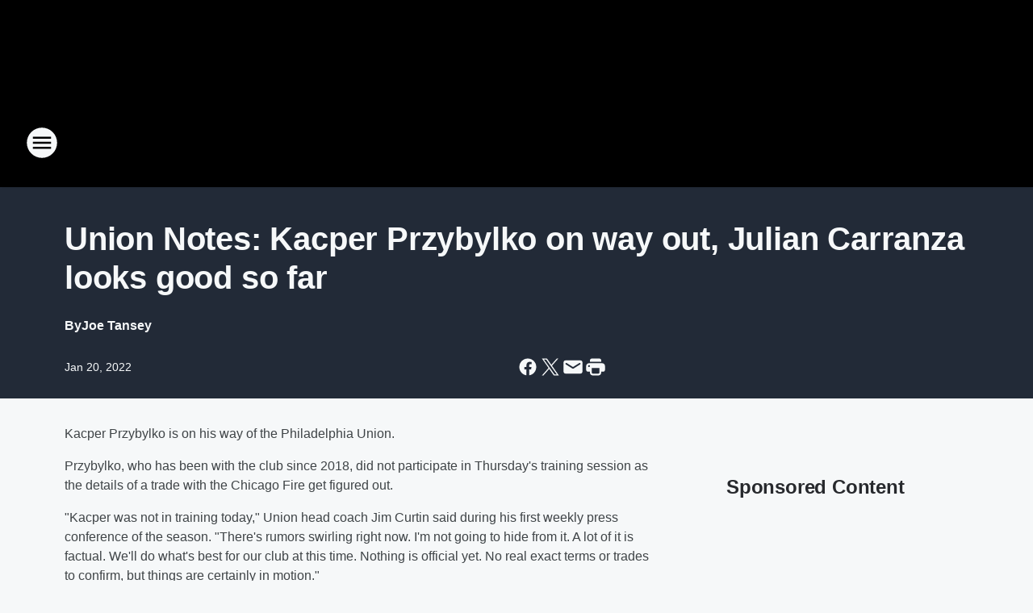

--- FILE ---
content_type: text/html; charset=utf-8
request_url: https://foxphlgambler.iheart.com/content/2022-01-20-union-notes-kacper-przybylko-on-way-out-julian-carranza-looks-good-so-far/
body_size: 83440
content:
<!DOCTYPE html>
        <html lang="en" dir="ltr">
            <head>
                <meta charset="UTF-8">
                <meta name="viewport" content="width=device-width, initial-scale=1.0">
                
                <style>:root{--color-white:#fff;--color-black:#000;--color-red:red;--color-brand-red:#c6002b;--color-brand-grey:#939697;--palette-red-600:#c6002b;--palette-red-500:#cd212e;--palette-red-400:#e22c3a;--palette-red-300:#f4747c;--palette-red-200:#f79096;--palette-red-100:#f4adb1;--palette-orange-600:#fb6825;--palette-orange-500:#fc833e;--palette-orange-400:#fc9e65;--palette-orange-300:#fdb990;--palette-orange-200:#fdd5bb;--palette-orange-100:#fef1e8;--palette-yellow-600:#fcba38;--palette-yellow-500:#fdc64c;--palette-yellow-400:#fdd36f;--palette-yellow-300:#fddf96;--palette-yellow-200:#feecbf;--palette-yellow-100:#fff8e9;--palette-green-600:#46815a;--palette-green-500:#62aa7b;--palette-green-400:#78d297;--palette-green-300:#8bdea7;--palette-green-200:#9ce2b4;--palette-green-100:#ace7c0;--palette-blue-600:#0055b7;--palette-blue-500:#509da7;--palette-blue-400:#60bac6;--palette-blue-300:#68c8d5;--palette-blue-200:#84dae5;--palette-blue-100:#a3e2eb;--palette-purple-600:#793cb7;--palette-purple-500:#8d5bcd;--palette-purple-400:#a071dc;--palette-purple-300:#a586e5;--palette-purple-200:#b895f2;--palette-purple-100:#c7a3f5;--palette-grey-600:#27292d;--palette-grey-600-rgb:39,41,45;--palette-grey-500:#3f4447;--palette-grey-500-rgb:63,68,71;--palette-grey-400:#717277;--palette-grey-400-rgb:113,114,119;--palette-grey-300:#a9afb2;--palette-grey-300-rgb:169,175,178;--palette-grey-250:#dadfe3;--palette-grey-250-rgb:218,223,227;--palette-grey-200:#e6eaed;--palette-grey-200-rgb:230,234,237;--palette-grey-150:#edf1f3;--palette-grey-150-rgb:237,241,243;--palette-grey-100:#f6f8f9;--palette-grey-100-rgb:246,248,249;--accent-color:var(--palette-grey-600);--station-accent-background:var(--palette-grey-600);--station-accent-background-overlay:var(--accent-color);--station-accent-foreground:var(--color-white);--station-font-family:"Segoe UI",Helvetica,Arial,sans-serif,"Apple Color Emoji","Segoe UI Emoji","Segoe UI Symbol";--body-bgcolor:var(--palette-grey-100);--body-font-family:var(--station-font-family);--body-font-size:1.6rem;--body-font-size-2:1.4rem;--body-text-color:var(--palette-grey-600);--secondary-text-color:var(--palette-grey-500);--caption-text-color:var(--palette-grey-400);--default-link-color:var(--palette-grey-600);--default-link-hover-color:var(--palette-grey-500);--station-link-color:var(--accent-color);--station-link-hover-color:var(--default-link-hover-color);--content-min-width:90rem;--content-max-width:128rem;--grid-vertical-spacing:3.2rem;--base-grid-gap:1.6rem;--region-row-gap:var(--grid-vertical-spacing);--grid-gutter-width:1.6rem;--front-matter-grid-column:2;--two-column-grid-template-columns:var(--grid-gutter-width) minmax(28.8rem,1fr) var(--grid-gutter-width);--full-width-grid-template-columns:1fr;--full-width-grid-block-template-columns:var(--grid-gutter-width) minmax(28.8rem,1fr) var(--grid-gutter-width);--site-theme-overlay-opacity:0.25;--site-theme-foreground-color:var(--palette-grey-500);--site-theme-foreground-hover-color:var(--palette-grey-400);--site-theme-background-color:var(--color-white);--text-highlight-background:var(--color-black);--text-highlight-foreground:var(--color-white);--alert-background-color:var(--palette-blue-600);--alert-foreground-color:var(--color-white);--browser-checker-bg-color:var(--palette-grey-400);--browser-checker-text-color:var(--color-black);--eyebrow-text-color:var(--palette-grey-600);--byline-text-color:var(--palette-grey-600);--button-background:var(--palette-grey-600);--button-foreground:var(--color-white);--button-border:none;--button-padding:1.5rem 2.4rem;--button-radius:99.9rem;--button-font-size:1.5rem;--button-font-weight:600;--button-line-height:2rem;--button-shadow:0 0.1rem 0.3rem rgba(0,0,0,.15);--button-hover-background:var(--palette-grey-500);--button-hover-foreground:var(--color-white);--button-hover-shadow:0 0.3rem 0.5rem rgba(0,0,0,.15);--button-hover-border:var(--button-border);--button-active-background:var(--button-background);--button-active-foreground:var(--button-foreground);--button-active-shadow:var(--button-shadow);--button-active-border:var(--button-border);--button-disabled-background:var(--palette-grey-250);--button-disabled-foreground:var(--palette-grey-300);--button-disabled-shadow:none;--button-disabled-border:var(--button-border);--button-secondary-background:transparent;--button-secondary-foreground:var(--palette-grey-600);--button-secondary-border:0.1rem solid var(--palette-grey-600);--button-secondary-hover-background:var(--palette-grey-150);--button-secondary-hover-foreground:var(--button-secondary-foreground);--button-secondary-hover-border:var(--button-secondary-border);--button-secondary-active-background:var(--palette-grey-600);--button-secondary-active-foreground:var(--color-white);--button-secondary-active-border:var(--button-secondary-border);--button-customized-foreground:var(--body-text-color);--button-customized-background:transparent;--button-customized-hover-foreground:var(--body-text-color);--button-customized-hover-background:transparent;--block-theme-foreground-color:var(--body-text-color);--block-theme-background-color:var(--palette-grey-200);--block-theme-background-overlay:transparent;--heading-vertical-margin:2.4rem;--card-heading-color:var(--palette-grey-600);--card-bg-color:var(--color-white);--card-text-primary-color:var(--palette-grey-600);--card-text-secondary-color:var(--palette-grey-500);--tabs-text-default-color:var(--palette-grey-500);--tabs-text-active-color:var(--palette-grey-600);--fader-bg-color:var(--palette-grey-200);--fader-width:3.2rem;--fader-gradient:linear-gradient(to right,rgba(var(--palette-grey-200-rgb),0) 0%,var(--palette-grey-200) 90%);--viewmore-text-color:var(--palette-grey-600);--heading-text-color:var(--body-text-color);--container-max-width:128rem;--container-horizontal-margin:1.6rem;--container-block-vertical-margin:1.6rem;--container-width:calc(100vw - var(--container-horizontal-margin)*2);--container-block-width:var(--container-width);--navigation-zindex:999;--playerbar-zindex:9;--legalnotice-zindex:10;--modal-zindex:1000;--heading-font-weight:900;--heading-margin-default:0;--heading-1-font-size:3.2rem;--heading-1-line-height:3.6rem;--heading-2-font-size:2.4rem;--heading-2-line-height:2.8rem;--heading-3-font-size:2.4rem;--heading-3-line-height:2.8rem;--heading-4-font-size:1.8rem;--heading-4-line-height:2.2rem;--heading-5-font-size:1.6rem;--heading-5-line-height:2rem;--heading-6-font-size:1.4rem;--heading-6-line-height:1.6rem;--elevation-1:0 0.1rem 0.3rem rgba(0,0,0,.15);--elevation-4:0 0.3rem 0.5rem rgba(0,0,0,.15);--elevation-6:0 0.5rem 0.8rem rgba(0,0,0,.15);--elevation-8:0 0.8rem 2.4rem rgba(0,0,0,.15);--elevation-up:0 -0.1rem 0.3rem -0.3rem #000;--elevation-down:0 0.1rem 0.3rem -0.3rem #000;--weather-icon-color:var(--color-white);--arrow-icon-color:var(--color-white);--icon-default-width:2.4rem;--icon-default-height:2.4rem;--icon-primary-color:var(--palette-grey-500);--icon-secondary-color:var(--color-white);--icon-primary-hover-color:var(--palette-grey-400);--icon-secondary-hover-color:var(--color-white);--search-input-foreground:var(--palette-grey-600);--search-input-background:transparent;--search-container-background:var(--color-white);--search-input-placeholder:var(--palette-grey-400);--template-grid-height:100%}@media screen and (min-width:768px){:root{--max-gutter:calc((100% - var(--container-max-width))/2);--grid-gutter-width:minmax(2rem,var(--max-gutter));--base-grid-gap:3.2rem;--two-column-grid-template-columns:var(--grid-gutter-width) minmax(32rem,60rem) minmax(32rem,38rem) var(--grid-gutter-width)}}@media screen and (min-width:1060px){:root{--grid-gutter-width:minmax(8rem,var(--max-gutter));--two-column-grid-template-columns:var(--grid-gutter-width) minmax(52rem,90rem) 38rem var(--grid-gutter-width);--full-width-grid-block-template-columns:var(--grid-gutter-width) minmax(90rem,1fr) var(--grid-gutter-width);--container-horizontal-margin:8rem;--container-block-vertical-margin:3.2rem;--heading-1-font-size:4rem;--heading-1-line-height:4.8rem;--heading-2-font-size:3.2rem;--heading-2-line-height:3.6rem}}body.theme-night{--site-theme-foreground-color:var(--palette-grey-100);--site-theme-foreground-hover-color:var(--palette-grey-300);--site-theme-background-color:var(--color-black);--alert-background-color:var(--color-white);--alert-foreground-color:var(--color-black);--search-input-foreground:var(--site-theme-foreground-color);--search-container-background:var(--site-theme-background-color);--search-input-placeholder:var(--site-theme-foreground-hover-color);--station-accent-background:var(--color-white);--station-accent-background-overlay:var(--accent-color);--station-accent-foreground:var(--color-black);--block-theme-background-color:var(--palette-grey-600);--block-theme-background-overlay:var(--accent-color);--block-theme-foreground-color:var(--color-white)}body.theme-night .themed-block{--tabs-text-default-color:var(--palette-grey-100);--tabs-text-active-color:var(--palette-grey-200);--card-text-primary-color:var(--block-theme-foreground-color);--card-text-secondary-color:var(--block-theme-foreground-color);--viewmore-text-color:var(--block-theme-foreground-color);--icon-primary-color:var(--block-theme-foreground-color);--heading-text-color:var(--block-theme-foreground-color);--default-link-color:var(--block-theme-foreground-color);--body-text-color:var(--block-theme-foreground-color);--fader-gradient:none;--eyebrow-text-color:var(--block-theme-foreground-color);--button-background:var(--color-white);--button-foreground:var(--palette-grey-600);--button-border:none;--button-hover-background:var(--palette-grey-100);--button-hover-foreground:var(--palette-grey-600);--button-active-background:var(--button-hover-background);--button-active-foreground:var(--button-hover-foreground);--button-disabled-background:var(--palette-grey-400);--button-disabled-foreground:var(--palette-grey-300);--button-secondary-background:transparent;--button-secondary-foreground:var(--color-white);--button-secondary-border:0.1rem solid var(--palette-grey-100);--button-secondary-hover-background:var(--palette-grey-100);--button-secondary-hover-foreground:var(--palette-grey-600);--button-secondary-hover-border:var(--button-secondary-border);--button-secondary-active-background:var(--color-white);--button-secondary-active-foreground:var(--palette-grey-600);--button-secondary-active-border:var(--button-secondary-border)}body.template-coast{--accent-color:var(--palette-grey-100);--body-bgcolor:var(--color-black);--body-text-color:var(--color-white);--card-heading-color:var(--color-white);--card-bg-color:transparent;--card-text-primary-color:var(--color-white);--card-text-secondary-color:var(--palette-grey-100);--heading-text-color:var(--body-text-color);--tabs-text-default-color:var(--color-white);--tabs-text-active-color:var(--palette-grey-100);--button-customized-foreground:var(--default-link-color);--button-customized-hover-foreground:var(--default-link-hover-color)}.card-title{font-size:var(--heading-4-font-size);font-weight:var(--heading-font-weight);line-height:var(--heading-4-line-height)}.alerts:not(:empty),.themed-block{background-color:var(--block-theme-background-color);max-width:none;position:relative}.theme-night .alerts:not(:empty)>*,.theme-night .themed-block>*{position:relative;z-index:1}.theme-night .alerts:not(:empty):before,.theme-night .themed-block:before{background-color:var(--block-theme-background-overlay);content:"";display:inline-flex;height:100%;left:0;opacity:var(--site-theme-overlay-opacity);position:absolute;top:0;width:100%;z-index:0}.subheading{color:var(--secondary-text-color)}.caption{color:var(--caption-text-color)}.scroll-blocker{background-color:rgba(0,0,0,.7);height:100vh;left:0;opacity:0;position:fixed;top:0;transition:visibility 0s ease-in-out,opacity .3s;visibility:hidden;width:100%;z-index:10}.no-content{display:none}.hidden{display:none!important}.search-button{background-color:transparent;border:none;cursor:pointer;line-height:0;margin:0;padding:0}.search-button svg .primary-path{fill:var(--icon-primary-color)}.search-button:active svg .primary-path,.search-button:hover svg .primary-path{fill:var(--icon-primary-hover-color)}.text-default{color:var(--palette-grey-500)}.text-headline{color:var(--palette-grey-600)}.text-caption{color:var(--palette-grey-400)}.text-on-dark{color:#fff}.text-on-light{color:var(--palette-grey-500)}.text-inactive{color:var(--palette-grey-300)}.text-link{color:var(--palette-red-400)}.bg-default{background-color:var(--palette-grey-100)}.bg-light{background-color:#fff}.bg-dark{background-color:var(--palette-grey-600)}.bg-inactive{background-color:var(--palette-grey-300)}.bg-selected{background-color:var(--palette-red-400)}.border-default{border-color:var(--palette-grey-300)}.border-neutral-light{border-color:var(--palette-grey-200)}.border-neutral-dark{border-color:var(--palette-grey-400)}.border-dark{border-color:var(--palette-grey-500)}.card{box-shadow:var(--elevation-1)}.card:hover{box-shadow:var(--elevation-4)}.menu{box-shadow:var(--elevation-6)}.dialog{box-shadow:var(--elevation-8)}.elevation-01,.navigation-bar{box-shadow:var(--elevation-1)}.elevation-01,.elevation-04{border-radius:.6rem}.elevation-04{box-shadow:var(--elevation-4)}.elevation-06{border-radius:.6rem;box-shadow:var(--elevation-6)}.elevation-08{border-radius:.6rem;box-shadow:var(--elevation-8)}.elevation-up{border-radius:.6rem;box-shadow:var(--elevation-up)}.img-responsive{height:auto;max-width:100%}.warning-text{background:var(--palette-yellow-300);border-radius:.6rem;box-shadow:0 .4rem .4rem rgba(0,0,0,.1);color:var(--palette-grey-600);display:flex;font-size:1.6rem;font-weight:400;gap:.8rem;padding:1.6rem;width:100%}.warning-text:before{content:url("data:image/svg+xml;utf8,<svg xmlns='http://www.w3.org/2000/svg' fill='brown'><path d='M11.777.465a.882.882 0 00-1.554 0L.122 18.605C-.224 19.225.208 20 .899 20H21.1c.691 0 1.123-.775.777-1.395L11.777.465zM11 12.5c-.55 0-1-.45-1-1v-4c0-.55.45-1 1-1s1 .45 1 1v4c0 .55-.45 1-1 1zm0 4a1 1 0 110-2 1 1 0 010 2z' /></svg>");display:block;height:2rem;width:2.2rem}.fader{position:relative}.fader:after{background:var(--fader-gradient);content:"";display:inline-block;height:100%;position:absolute;right:-.1rem;top:-.1rem;width:var(--fader-width)}.fader .fade{display:none}.alerts:not(:empty){margin-bottom:-.1rem;padding:2.4rem 0}hr.divider{background-color:var(--palette-grey-300);border:none;height:.1rem;margin:0}hr.dark{background:var(--palette-grey-400)}html{font-size:10px;margin:0;max-width:100vw;padding:0;width:100%}html *{box-sizing:border-box}@-moz-document url-prefix(){body{font-weight:lighter}}body{background-color:var(--body-bgcolor);color:var(--body-text-color);font-family:var(--body-font-family);font-size:var(--body-font-size);margin:0;overflow:hidden;overflow-anchor:none;padding:0;position:relative;width:100%}body.no-scroll{height:100vh;overflow:hidden}body.no-scroll .scroll-blocker{opacity:1;visibility:visible}a{color:var(--default-link-color)}a.next-page{height:.1rem;visibility:hidden}h1,h2,h3,h4,h5,h6{color:var(--heading-text-color);font-weight:var(--heading-font-weight);margin:var(--heading-margin-default)}h1,h2,h3,h4{letter-spacing:-.02rem}h1{font-size:var(--heading-1-font-size);line-height:var(--heading-1-line-height)}h2{font-size:var(--heading-2-font-size);line-height:var(--heading-2-line-height)}h3{font-size:var(--heading-3-font-size);line-height:var(--heading-3-line-height)}h4{font-size:var(--heading-4-font-size);line-height:var(--heading-4-line-height)}h5{font-size:var(--heading-5-font-size);line-height:var(--heading-5-line-height)}h6{font-size:var(--heading-6-font-size);line-height:var(--heading-6-line-height)}figure{margin:0 auto}[type=email],[type=number],[type=password],input[type=text]{background:#fff;border:.1rem solid #717277;border-radius:.6rem}.tabbed-item:focus{background-color:#ff0!important;outline:.2rem dashed red!important}button{font-family:var(--body-font-family)}svg .primary-path{fill:var(--icon-primary-color)}svg .secondary-path{fill:var(--icon-secondary-color)}::selection{background-color:var(--text-highlight-background);color:var(--text-highlight-foreground)}@media print{@page{size:A4 portrait;margin:1cm}::-webkit-scrollbar{display:none}body{background:#fff!important;color:#000;font:13pt Georgia,Times New Roman,Times,serif;line-height:1.3;margin:0}#app{display:block;height:100%;width:auto}h1{font-size:24pt}h2,h3,h4{font-size:14pt;margin-top:2.5rem}h1,h2,h3,h4,h5,h6{page-break-after:avoid}a,blockquote,h1,h2,h3,h4,h5,h6,img,p{page-break-inside:avoid}img{page-break-after:avoid}pre,table{page-break-inside:avoid}a,a:link,a:visited{background:transparent;color:#520;font-weight:700;text-align:left;text-decoration:underline}a[href^="#"]{font-weight:400;text-decoration:none}a:after>img,article a[href^="#"]:after{content:""}address,blockquote,dd,dt,li,p{font-size:100%}ol,ul{list-style:square;margin-bottom:20pt;margin-left:18pt}li{line-height:1.6em}.component-site-header{display:block;position:relative}.component-site-header .main-header-items{display:block;width:100%}iframe{height:0!important;line-height:0pt!important;overflow:hidden!important;white-space:nowrap;width:0!important}.component-ad-unit,.component-pushdown,.component-recommendation,.component-social-network-icons,.footer-national-links,.lower-footer-national-links,.nav-toggler,.search-user-container,.share-icons,iframe,nav{display:none}}.component-app{background-color:pink;display:flex;flex-direction:column}.template-grid{display:grid;grid-template-areas:"router-outlet" "player-bar";grid-template-columns:1fr;grid-template-rows:1fr auto;height:100vh;height:var(--template-grid-height);overflow:hidden}.template-grid>.component-routes{grid-area:router-outlet;overflow:auto}.template-grid>.ihr-player-bar{grid-area:player-bar}
/*# sourceMappingURL=local-critical-style.5a54a2ee878d2c1e77ca.css.map*/</style>
                <link rel="preconnect" href="https://static.inferno.iheart.com" data-reactroot=""/><link rel="preconnect" href="https://i.iheart.com" data-reactroot=""/><link rel="preconnect" href="https://webapi.radioedit.iheart.com" data-reactroot=""/><link rel="preconnect" href="https://us.api.iheart.com" data-reactroot=""/><link rel="preconnect" href="https://https://cdn.cookielaw.org" data-reactroot=""/><link rel="preconnect" href="https://www.iheart.com" data-reactroot=""/><link rel="dns-prefetch" href="https://static.inferno.iheart.com" data-reactroot=""/><link rel="preload" href="https://cdn.cookielaw.org/consent/7d044e9d-e966-4b73-b448-a29d06f71027/otSDKStub.js" as="script" data-reactroot=""/><link rel="preload" href="https://cdn.cookielaw.org/opt-out/otCCPAiab.js" as="script" data-reactroot=""/>
                
                <link data-chunk="bundle" rel="stylesheet" href="https://static.inferno.iheart.com/inferno/styles/bundle.ae0ba735483751a796dd.css">
<link data-chunk="local" rel="stylesheet" href="https://static.inferno.iheart.com/inferno/styles/local.bc06f128f534d4a5d747.css">
<link data-chunk="FrontMatter-component" rel="stylesheet" href="https://static.inferno.iheart.com/inferno/styles/FrontMatter-component.2085be03ea772e448ffc.css">
<link data-chunk="Heading-component" rel="stylesheet" href="https://static.inferno.iheart.com/inferno/styles/Heading-component.d79a5c95e6ef67a97bca.css">
<link data-chunk="HtmlEmbedLegacy-component" rel="stylesheet" href="https://static.inferno.iheart.com/inferno/styles/HtmlEmbedLegacy-component.b4b15f07245686764032.css">
<link data-chunk="core-page-blocks-recommendation-Recommendation-component" rel="stylesheet" href="https://static.inferno.iheart.com/inferno/styles/core-page-blocks-recommendation-Recommendation-component.2fbf0f823711108d2479.css">
<link data-chunk="core-page-blocks-datasource-DatasourceLoader-component" rel="stylesheet" href="https://static.inferno.iheart.com/inferno/styles/core-page-blocks-datasource-DatasourceLoader-component.ed118ca85e0cefc658b6.css">
                <style data-reactroot="">:root {
        --station-font-family: "Exo 2","Segoe UI",Helvetica,Arial,sans-serif,"Apple Color Emoji","Segoe UI Emoji","Segoe UI Symbol";
        --gradient-start: hsl(216,60%,0.6000000000000014%);
        --gradient-stop: hsl(216,60%,-3.3999999999999986%);
        
                --accent-color: #152e54;
            
        
             --darkFooterColor: hsl(216,60%,5.600000000000001%);
             
        --premiere-footer-dark-color:var(--darkFooterColor);
    }</style>
                
                <title data-rh="true">Union Notes: Kacper Przybylko on way out, Julian Carranza looks good so far | Fox Sports The Gambler</title>
                <link data-rh="true" rel="shortcut icon" type="" title="" href="https://i.iheart.com/v3/re/assets.brands/5d6010788df745485e755da1?ops=gravity(%22center%22),contain(32,32),quality(65)"/><link data-rh="true" rel="apple-touch-icon" type="" title="" href="https://i.iheart.com/v3/re/assets.brands/5d6010788df745485e755da1?ops=new(),flood(%22white%22),swap(),merge(%22over%22),gravity(%22center%22),contain(167,167),quality(80),format(%22png%22)"/><link data-rh="true" rel="image_src" type="" title="" href="https://i.iheart.com/v3/re/new_assets/61e9afb9cb45ab66ad34522f?ops=gravity(%22north%22),fit(1200,675),quality(65)"/><link data-rh="true" rel="canonical" type="" title="" href="https://foxphlgambler.iheart.com/content/2022-01-20-union-notes-kacper-przybylko-on-way-out-julian-carranza-looks-good-so-far/"/><link data-rh="true" rel="amphtml" type="" title="" href="https://foxphlgambler.iheart.com/alternate/amp/2022-01-20-union-notes-kacper-przybylko-on-way-out-julian-carranza-looks-good-so-far/"/>
                <meta data-rh="true" property="og:locale" content="en_us"/><meta data-rh="true" name="msapplication-TileColor" content="#fff"/><meta data-rh="true" name="msvalidate.01" content="E98E323249F89ACF6294F958692E230B"/><meta data-rh="true" name="format-detection" content="telephone=no"/><meta data-rh="true" name="theme-color" content="#152e54"/><meta data-rh="true" property="og:title" content="Union Notes: Kacper Przybylko on way out, Julian Carranza looks good so far | Fox Sports The Gambler"/><meta data-rh="true" property="twitter:title" content="Union Notes: Kacper Przybylko on way out, Julian Carranza looks good so far | Fox Sports The Gambler"/><meta data-rh="true" itemprop="name" content="Union Notes: Kacper Przybylko on way out, Julian Carranza looks good so far | Fox Sports The Gambler"/><meta data-rh="true" name="description" content="Kacper Przybylko is on his way out of the Philadelphia Union, while Julian Carranza is impressing early in preseason training. "/><meta data-rh="true" property="og:description" content="Kacper Przybylko is on his way out of the Philadelphia Union, while Julian Carranza is impressing early in preseason training. "/><meta data-rh="true" property="twitter:description" content="Kacper Przybylko is on his way out of the Philadelphia Union, while Julian Carranza is impressing early in preseason training. "/><meta data-rh="true" itemprop="description" content="Kacper Przybylko is on his way out of the Philadelphia Union, while Julian Carranza is impressing early in preseason training. "/><meta data-rh="true" name="keywords" content="Philadelphia Union"/><meta data-rh="true" property="og:url" content="https://foxphlgambler.iheart.com/content/2022-01-20-union-notes-kacper-przybylko-on-way-out-julian-carranza-looks-good-so-far/"/><meta data-rh="true" property="twitter:url" content="https://foxphlgambler.iheart.com/content/2022-01-20-union-notes-kacper-przybylko-on-way-out-julian-carranza-looks-good-so-far/"/><meta data-rh="true" itemprop="url" content="https://foxphlgambler.iheart.com/content/2022-01-20-union-notes-kacper-przybylko-on-way-out-julian-carranza-looks-good-so-far/"/><meta data-rh="true" name="thumbnail" content="https://i.iheart.com/v3/re/new_assets/61e9afb9cb45ab66ad34522f?ops=gravity(%22north%22),fit(1200,675),quality(65)"/><meta data-rh="true" property="og:image" content="https://i.iheart.com/v3/re/new_assets/61e9afb9cb45ab66ad34522f?ops=gravity(%22north%22),fit(1200,675),quality(65)"/><meta data-rh="true" property="og:image:width" content="1200"/><meta data-rh="true" property="og:image:height" content="675"/><meta data-rh="true" property="twitter:image" content="https://i.iheart.com/v3/re/new_assets/61e9afb9cb45ab66ad34522f?ops=gravity(%22north%22),fit(1200,675),quality(65)"/><meta data-rh="true" itemprop="image" content="https://i.iheart.com/v3/re/new_assets/61e9afb9cb45ab66ad34522f?ops=gravity(%22north%22),fit(1200,675),quality(65)"/><meta data-rh="true" name="msapplication-TileImage" content="https://i.iheart.com/v3/re/new_assets/61e9afb9cb45ab66ad34522f?ops=gravity(%22north%22),fit(1200,675),quality(65)"/><meta data-rh="true" property="twitter:card" content="summary_large_image"/><meta data-rh="true" property="twitter:site" content="@FoxPHLGambler"/><meta data-rh="true" property="twitter:creator" content="@FoxPHLGambler"/><meta data-rh="true" property="twitter:domain" content="foxphlgambler.iheart.com"/><meta data-rh="true" property="og:site_name" content="Fox Sports The Gambler"/><meta data-rh="true" name="application-name" content="Fox Sports The Gambler"/><meta data-rh="true" property="fb:app_id" content="121897277851831"/><meta data-rh="true" name="google-site-verification" content="p2FWrUKxtwBmQgHV4CjD80oKdZZBjmMNByoWvZMsYso"/><meta data-rh="true" property="twitter:tile:image:alt" content="Kacper Przybylko is on his way out of the Philadelphia Union, while Julian Carranza is impressing early in preseason training. "/><meta data-rh="true" property="twitter::tile:image" content="https://i.iheart.com/v3/re/new_assets/61e9afb9cb45ab66ad34522f?ops=gravity(%22north%22),fit(1200,675),quality(65)"/><meta data-rh="true" property="og:type" content="article"/><meta data-rh="true" property="twitter:tile:template:testing" content="1"/><meta data-rh="true" name="robots" content="max-image-preview:large"/>
                
            </head>
            <body class="theme-night template-default">
                <div id="app"><div class="component-template template-grid" data-reactroot=""><div class="component-routes"><div class="component-pushdown"><div tabindex="-1" class="component-ad-unit lazy-load" data-position="3330" data-split="50" id="dfp-ad-3330-ad:top-leaderboard"></div></div><header class="component-site-header"><section class="main-header-items"><button aria-label="Open Site Navigation" class="nav-toggler" tabindex="0"><svg tabindex="-1" focusable="false" class="svg-icon icon-hamburger" width="32px" height="32px" viewBox="0 0 32 32" fill="none" xmlns="http://www.w3.org/2000/svg"><circle cx="16" cy="16" r="15" fill="none" stroke="none" stroke-width="2"></circle><path fill-rule="evenodd" clip-rule="evenodd" tabindex="-1" class="primary-path" fill="none" d="M7 22h18v-2H7v2zm0-5h18v-2H7v2zm0-7v2h18v-2H7z"></path></svg></button><nav class="" tabindex="-1" aria-hidden="true" aria-label="Primary Site Navigation" id="component-site-nav"><header class="navbar-header"><figure class="component-station-logo"><a aria-label="Station Link" tabindex="0" href="/"><img src="https://i.iheart.com/v3/re/assets.brands/64bff2a5af4cf196920dbece?ops=gravity(%22center%22),contain(180,60)&amp;quality=80" data-src="https://i.iheart.com/v3/re/assets.brands/64bff2a5af4cf196920dbece?ops=gravity(%22center%22),contain(180,60)&amp;quality=80" data-srcset="https://i.iheart.com/v3/re/assets.brands/64bff2a5af4cf196920dbece?ops=gravity(%22center%22),contain(180,60)&amp;quality=80 1x,https://i.iheart.com/v3/re/assets.brands/64bff2a5af4cf196920dbece?ops=gravity(%22center%22),contain(360,120)&amp;quality=80 2x" sizes="" alt="Fox Sports The Gambler - Home of Villanova Basketball &amp; Football" class="lazyload" srcSet="https://i.iheart.com/v3/re/assets.brands/64bff2a5af4cf196920dbece?ops=gravity(%22center%22),contain(180,60)&amp;quality=80 1x,https://i.iheart.com/v3/re/assets.brands/64bff2a5af4cf196920dbece?ops=gravity(%22center%22),contain(360,120)&amp;quality=80 2x" width="180" height="60"/></a></figure><button class="CloseButton-module_close_4S+oa undefined" aria-label="Close Site Navigation" tabindex="0"><svg class="svg-icon icon-close" focusable="false" tabindex="-1" aria-hidden="true" width="24" height="24" viewBox="0 0 24 24" fill="none" xmlns="http://www.w3.org/2000/svg"><path aria-hidden="true" focusable="false" tabindex="-1" class="primary-path" d="M18.3 5.70997C17.91 5.31997 17.28 5.31997 16.89 5.70997L12 10.59L7.10997 5.69997C6.71997 5.30997 6.08997 5.30997 5.69997 5.69997C5.30997 6.08997 5.30997 6.71997 5.69997 7.10997L10.59 12L5.69997 16.89C5.30997 17.28 5.30997 17.91 5.69997 18.3C6.08997 18.69 6.71997 18.69 7.10997 18.3L12 13.41L16.89 18.3C17.28 18.69 17.91 18.69 18.3 18.3C18.69 17.91 18.69 17.28 18.3 16.89L13.41 12L18.3 7.10997C18.68 6.72997 18.68 6.08997 18.3 5.70997Z" fill="#3F4447"></path></svg></button></header><hr class="divider"/><section class="nav-inner-wrapper"><ul style="max-height:calc(100vh - 100px)" class="menu-container main-nav"><li class="menu-top-label"><button aria-label="Listen" class="button-text" tabindex="0"><span class="menu-label">Listen</span></button></li><li data-testid="menu-top-label" class="menu-top-label menu-toggler"><button aria-label="Toggle Menu for Podcasts" class="button-text" tabindex="0"><span class="menu-label">Podcasts</span><svg tabindex="-1" focusable="false" class="svg-icon icon-expand" width="24" height="24" viewBox="0 0 24 24" fill="none" xmlns="http://www.w3.org/2000/svg"><path class="primary-path" tabindex="-1" d="M15.88 9.29006L12 13.1701L8.11998 9.29006C7.72998 8.90006 7.09998 8.90006 6.70998 9.29006C6.31998 9.68006 6.31998 10.3101 6.70998 10.7001L11.3 15.2901C11.69 15.6801 12.32 15.6801 12.71 15.2901L17.3 10.7001C17.69 10.3101 17.69 9.68006 17.3 9.29006C16.91 8.91006 16.27 8.90006 15.88 9.29006Z"></path></svg></button><ul class="submenu-container" aria-hidden="true"><li><a href="https://www.iheart.com/podcast/1248-the-divide-live-99389095/" target="_blank" rel="noopener" aria-label="The Divide Live">The Divide Live</a></li><li><a href="https://www.iheart.com/podcast/482-swing-it-and-ding-it-58682501/" target="_blank" rel="noopener" aria-label="Swing It &amp; Ding It">Swing It &amp; Ding It</a></li><li><a href="https://www.iheart.com/podcast/482-green-legion-radio-62561383/" target="_blank" rel="noopener" aria-label="Green Legion Radio">Green Legion Radio</a></li><li><a href="https://www.iheart.com/podcast/53-exs-and-the-u-172859849/" target="_blank" rel="noopener" aria-label="X&#x27;s and The U">X&#x27;s and The U</a></li><li><a href="https://www.iheart.com/podcast/1248-wrestling-roundtable-156176658/" target="_blank" rel="noopener" aria-label="Wrestling Roundtable">Wrestling Roundtable</a></li><li><a href="https://www.iheart.com/podcast/269-the-straight-shooters-wres-94915310/" target="_blank" rel="noopener" aria-label="Straight Shooters Wrestling">Straight Shooters Wrestling</a></li><li><a href="https://www.iheart.com/podcast/1248-luke-i-on-the-phillies-124403250/" target="_blank" rel="noopener" aria-label="Luke and I On The Phillies">Luke and I On The Phillies</a></li><li><a href="https://iheart.com/podcast/83282784/" target="_blank" rel="noopener" aria-label="Parx Casino Sportsbook Saturdays">Parx Casino Sportsbook Saturdays</a></li><li><a href="https://www.iheart.com/podcast/269-the-tough-cover-94191235/?pr=false&amp;sc=email&amp;pname=national&amp;cid=programming&amp;keyid=Email%3A%20Podcaster%20Portal%20Submission%20Success&amp;campid=01" target="_blank" rel="noopener" aria-label="The Tough Cover">The Tough Cover</a></li><li><a href="https://www.iheart.com/podcast/1-the-herd-with-colin-cowherd-27332740/" target="_blank" rel="noopener" aria-label="The Herd">The Herd</a></li><li><a href="https://www.iheart.com/podcast/1-the-jason-smith-show-with-mi-24721955/" target="_blank" rel="noopener" aria-label="The Jason Smith Show with Mike Harmon">The Jason Smith Show with Mike Harmon</a></li><li><a href="https://www.iheart.com/podcast/1-the-ben-maller-show-24700826/" target="_blank" rel="noopener" aria-label="Ben Maller">Ben Maller</a></li></ul></li><li class="menu-top-label"><a aria-label="Events" tabindex="0" href="/calendar/">Events</a></li><li data-testid="menu-top-label" class="menu-top-label menu-toggler"><button aria-label="Toggle Menu for Features" class="button-text" tabindex="0"><span class="menu-label">Features</span><svg tabindex="-1" focusable="false" class="svg-icon icon-expand" width="24" height="24" viewBox="0 0 24 24" fill="none" xmlns="http://www.w3.org/2000/svg"><path class="primary-path" tabindex="-1" d="M15.88 9.29006L12 13.1701L8.11998 9.29006C7.72998 8.90006 7.09998 8.90006 6.70998 9.29006C6.31998 9.68006 6.31998 10.3101 6.70998 10.7001L11.3 15.2901C11.69 15.6801 12.32 15.6801 12.71 15.2901L17.3 10.7001C17.69 10.3101 17.69 9.68006 17.3 9.29006C16.91 8.91006 16.27 8.90006 15.88 9.29006Z"></path></svg></button><ul class="submenu-container" aria-hidden="true"><li><a aria-label="Sports Headlines" tabindex="0" href="/topic/sports/">Sports Headlines</a></li><li><a href="https://www.instagram.com/foxphlgambler/" target="_blank" rel="noopener" aria-label="Instagram">Instagram</a></li><li><a href="https://www.twitter.com/foxphlgambler/" target="_blank" rel="noopener" aria-label="Twitter">Twitter</a></li><li><a href="https://www.facebook.com/foxphlgambler/" target="_blank" rel="noopener" aria-label="Facebook">Facebook</a></li><li><a aria-label="Get the iHeartRadio App" tabindex="0" href="/apps/">Get the iHeartRadio App</a></li><li><a aria-label="Listen on your Smart Speaker" tabindex="0" href="/amazon-alexa-and-google-home/">Listen on your Smart Speaker</a></li><li><a aria-label="Traffic" tabindex="0" href="/traffic/">Traffic</a></li><li><a aria-label="Weather" tabindex="0" href="/weather/">Weather</a></li></ul></li><li class="menu-top-label menu-toggler"><button aria-label="Toggle Menu for Contests &amp; Promotions" class="button-text" tabindex="0"><span class="menu-label">Contests &amp; Promotions</span><svg tabindex="-1" focusable="false" class="svg-icon icon-expand" width="24" height="24" viewBox="0 0 24 24" fill="none" xmlns="http://www.w3.org/2000/svg"><path class="primary-path" tabindex="-1" d="M15.88 9.29006L12 13.1701L8.11998 9.29006C7.72998 8.90006 7.09998 8.90006 6.70998 9.29006C6.31998 9.68006 6.31998 10.3101 6.70998 10.7001L11.3 15.2901C11.69 15.6801 12.32 15.6801 12.71 15.2901L17.3 10.7001C17.69 10.3101 17.69 9.68006 17.3 9.29006C16.91 8.91006 16.27 8.90006 15.88 9.29006Z"></path></svg></button><ul class="submenu-container" aria-hidden="true"><li><a href="https://www.donorschoose.org/iheartradio" target="_blank" rel="noopener" aria-label="Give Your Favorite Teacher A Chance To Win $5,000 In Classroom Supplies!">Give Your Favorite Teacher A Chance To Win $5,000 In Classroom Supplies!</a></li><li><a aria-label="Win a Godshall&#x27;s Beef Bacon Gameday Prize Pack!" tabindex="0" href="/promotions/win-a-godshalls-beef-bacon-gameday-1822375/">Win a Godshall&#x27;s Beef Bacon Gameday Prize Pack!</a></li><li><a href="https://topshelfcountrycruise.com/wafs/" target="_blank" rel="noopener" aria-label="Win the Ultimate Top Shelf Cruise Experience!">Win the Ultimate Top Shelf Cruise Experience!</a></li><li><a href="https://www.iheartradiobroadway.com/featured/iheart-amda/" target="_blank" rel="noopener" aria-label="Win A Full-Tuition Scholarship To AMDA College Of The Performing Arts!">Win A Full-Tuition Scholarship To AMDA College Of The Performing Arts!</a></li><li><a href="https://jtv.com/sweepstakes" target="_blank" rel="noopener" aria-label="JTV’S A VERY BALI HOLIDAY SWEEPSTAKES">JTV’S A VERY BALI HOLIDAY SWEEPSTAKES</a></li><li><a aria-label="All Contests &amp; Promotions" tabindex="0" href="/promotions/">All Contests &amp; Promotions</a></li><li><a aria-label="Contest Rules" tabindex="0" href="/rules/">Contest Rules</a></li></ul></li><li class="menu-top-label"><a tabindex="0" href="/contact/">Contact</a></li><li class="menu-top-label"><a tabindex="0" href="/newsletter/">Newsletter</a></li><li class="menu-top-label"><a tabindex="0" href="/advertise/">Advertise on Fox Sports The Gambler</a></li><li class="menu-top-label"><a href="tel:1-844-844-iHeart">1-844-844-iHeart</a></li><ul class="component-social-icons"><li class="icon-container"><a href="//www.facebook.com/FoxPHLGambler" aria-label="Visit us on facebook" target="_blank" rel="noopener"><svg tabindex="-1" focusable="false" class="svg-icon icon-facebook" width="24" height="24" viewBox="0 0 24 24" xmlns="http://www.w3.org/2000/svg" fill="none"><path class="primary-path" tabindex="-1" d="M21 12C21 7.02891 16.9711 3 12 3C7.02891 3 3 7.02891 3 12C3 16.493 6.29062 20.216 10.5938 20.891V14.6016H8.30859V12H10.5938V10.0172C10.5938 7.76191 11.9367 6.51562 13.9934 6.51562C14.9777 6.51562 16.0078 6.69141 16.0078 6.69141V8.90625H14.8723C13.7543 8.90625 13.4062 9.60059 13.4062 10.3125V12H15.9023L15.5033 14.6016H13.4062V20.891C17.7094 20.216 21 16.493 21 12Z" fill="#27292D"></path><path class="secondary-path" tabindex="-1" d="M15.5033 14.6016L15.9023 12H13.4062V10.3125C13.4062 9.60059 13.7543 8.90625 14.8723 8.90625H16.0078V6.69141C16.0078 6.69141 14.9777 6.51562 13.9934 6.51562C11.9367 6.51562 10.5938 7.76191 10.5938 10.0172V12H8.30859V14.6016H10.5938V20.891C11.0525 20.9631 11.5219 21 12 21C12.4781 21 12.9475 20.9631 13.4062 20.891V14.6016H15.5033Z" fill="white"></path></svg></a></li><li class="icon-container"><a href="//www.x.com/FoxPHLGambler" aria-label="Visit us on X" target="_blank" rel="noopener"><svg tabindex="-1" focusable="false" class="svg-icon icon-twitter" xmlns="http://www.w3.org/2000/svg" width="24" height="24" viewBox="0 0 24 24" fill="none"><path class="primary-path" d="M13.7124 10.6218L20.4133 3H18.8254L13.0071 9.61788L8.35992 3H3L10.0274 13.0074L3 21H4.58799L10.7324 14.0113L15.6401 21H21L13.7124 10.6218ZM11.5375 13.0956L10.8255 12.0991L5.16017 4.16971H7.59922L12.1712 10.5689L12.8832 11.5655L18.8262 19.8835H16.3871L11.5375 13.0956Z" fill="#27292D"></path></svg></a></li><li class="icon-container"><a href="//www.youtube.com/@foxsportsthegambler" aria-label="Visit us on youtube" target="_blank" rel="noopener"><svg tabindex="-1" focusable="false" class="svg-icon icon-youtube" width="24" height="24" viewBox="0 0 24 24" fill="none" xmlns="http://www.w3.org/2000/svg"><path tabindex="-1" class="primary-path" fill-rule="evenodd" clip-rule="evenodd" d="M20.9991 4.48941C21.9843 4.75294 22.761 5.52471 23.0263 6.50353C23.5188 8.29176 23.4999 12.0188 23.4999 12.0188C23.4999 12.0188 23.4999 15.7271 23.0263 17.5153C22.761 18.4941 21.9843 19.2659 20.9991 19.5294C19.1993 20 12 20 12 20C12 20 4.81959 20 3.00081 19.5106C2.01564 19.2471 1.23888 18.4753 0.973639 17.4965C0.5 15.7271 0.5 12 0.5 12C0.5 12 0.5 8.29176 0.973639 6.50353C1.23888 5.52471 2.03459 4.73412 3.00081 4.47059C4.80064 4 12 4 12 4C12 4 19.1993 4 20.9991 4.48941ZM15.6944 12L9.70756 15.4259V8.57412L15.6944 12Z" fill="#27292D"></path></svg></a></li><li class="icon-container"><a href="//www.instagram.com/FoxPHLGambler" aria-label="Visit us on instagram" target="_blank" rel="noopener"><svg tabindex="-1" focusable="false" class="svg-icon icon-instagram" width="24" height="24" viewBox="0 0 24 24" fill="none" xmlns="http://www.w3.org/2000/svg"><path class="primary-path" tabindex="-1" fill-rule="evenodd" clip-rule="evenodd" d="M12.0001 7.37836C11.086 7.37836 10.1924 7.64941 9.43242 8.15724C8.6724 8.66508 8.08003 9.38688 7.73023 10.2314C7.38043 11.0759 7.28891 12.0051 7.46723 12.9016C7.64556 13.7981 8.08573 14.6216 8.73208 15.268C9.37842 15.9143 10.2019 16.3545 11.0984 16.5328C11.9949 16.7112 12.9242 16.6196 13.7687 16.2698C14.6132 15.92 15.335 15.3277 15.8428 14.5676C16.3506 13.8076 16.6217 12.9141 16.6217 12C16.6217 10.7743 16.1348 9.59873 15.2681 8.732C14.4013 7.86528 13.2258 7.37836 12.0001 7.37836ZM12.0001 15C11.4067 15 10.8267 14.824 10.3334 14.4944C9.84003 14.1647 9.45553 13.6962 9.22847 13.148C9.00141 12.5998 8.94201 11.9966 9.05777 11.4147C9.17353 10.8328 9.45925 10.2982 9.87881 9.87867C10.2984 9.45912 10.8329 9.17341 11.4148 9.05765C11.9968 8.9419 12.6 9.00131 13.1482 9.22838C13.6963 9.45544 14.1649 9.83995 14.4945 10.3333C14.8241 10.8266 15.0001 11.4067 15.0001 12C15.0001 12.7956 14.684 13.5587 14.1214 14.1213C13.5588 14.6839 12.7957 15 12.0001 15Z" fill="#27292D"></path><path class="primary-path" tabindex="-1" d="M17.8842 7.19576C17.8842 7.79222 17.4007 8.27575 16.8042 8.27575C16.2078 8.27575 15.7243 7.79222 15.7243 7.19576C15.7243 6.5993 16.2078 6.11578 16.8042 6.11578C17.4007 6.11578 17.8842 6.5993 17.8842 7.19576Z" fill="#27292D"></path><path class="primary-path" tabindex="-1" fill-rule="evenodd" clip-rule="evenodd" d="M12 3C9.55581 3 9.24921 3.01036 8.28942 3.05416C7.33144 3.09789 6.67723 3.25001 6.10476 3.47251C5.50424 3.69849 4.96024 4.05275 4.51069 4.51058C4.05276 4.9601 3.6984 5.50411 3.47233 6.10466C3.25001 6.67716 3.09789 7.33137 3.05434 8.28935C3.01036 9.24915 3 9.55575 3 12C3 14.4443 3.01036 14.7509 3.05434 15.7107C3.09807 16.6687 3.25019 17.3229 3.47268 17.8953C3.69867 18.4959 4.05293 19.0399 4.51076 19.4894C4.96031 19.9472 5.50431 20.3015 6.10484 20.5275C6.67734 20.75 7.33154 20.9021 8.28949 20.9458C9.24944 20.9896 9.55592 21 12.0002 21C14.4444 21 14.751 20.9896 15.7108 20.9458C16.6688 20.9021 17.323 20.75 17.8955 20.5275C18.4933 20.2963 19.0363 19.9427 19.4896 19.4894C19.9428 19.0362 20.2964 18.4932 20.5276 17.8953C20.7501 17.3228 20.9023 16.6686 20.946 15.7107C20.9898 14.7507 21.0001 14.4443 21.0001 12C21.0001 9.55578 20.9898 9.24915 20.946 8.28935C20.9023 7.33137 20.7501 6.67716 20.5276 6.10469C20.3017 5.50417 19.9474 4.96016 19.4896 4.51062C19.04 4.0527 18.496 3.69836 17.8954 3.47233C17.3229 3.25001 16.6687 3.09789 15.7107 3.05434C14.7509 3.01036 14.4443 3 12 3ZM12 4.62165C14.4031 4.62165 14.6878 4.63084 15.6369 4.67414C16.5144 4.71418 16.9909 4.86077 17.308 4.98402C17.699 5.1283 18.0526 5.35835 18.3429 5.65727C18.6418 5.94757 18.8718 6.30118 19.0161 6.69209C19.1394 7.00923 19.286 7.48577 19.326 8.36326C19.3693 9.31231 19.3785 9.59694 19.3785 12.0001C19.3785 14.4033 19.3693 14.6879 19.326 15.637C19.286 16.5145 19.1393 16.991 19.0161 17.3082C18.8664 17.6963 18.6371 18.0488 18.3429 18.343C18.0487 18.6372 17.6962 18.8665 17.308 19.0162C16.9909 19.1395 16.5144 19.2861 15.6369 19.3261C14.688 19.3694 14.4034 19.3786 12 19.3786C9.59665 19.3786 9.31213 19.3694 8.36316 19.3261C7.48566 19.2861 7.00916 19.1395 6.69199 19.0162C6.30107 18.872 5.94747 18.6419 5.65716 18.343C5.35824 18.0527 5.12819 17.6991 4.98391 17.3082C4.86066 16.991 4.71404 16.5145 4.67403 15.637C4.63073 14.688 4.62155 14.4033 4.62155 12.0001C4.62155 9.59694 4.63073 9.31238 4.67403 8.36326C4.71408 7.48577 4.86066 7.00926 4.98391 6.69209C5.12821 6.30116 5.35828 5.94754 5.65723 5.65723C5.94754 5.35832 6.30115 5.12826 6.69206 4.98398C7.00919 4.86073 7.48574 4.71411 8.36323 4.6741C9.31228 4.6308 9.59683 4.62165 12 4.62165Z" fill="#27292D"></path></svg></a></li><li class="icon-container"><a href="//www.tiktok.com/@foxsportsthegambler" aria-label="Visit us on tiktok" target="_blank" rel="noopener"><svg tabindex="-1" focusable="false" class="svg-icon icon-tiktok" width="24" height="24" viewBox="0 0 24 24" xmlns="http://www.w3.org/2000/svg"><path class="primary-path" tabindex="-1" d="M20.7501 6.91071C19.5331 6.84196 18.3823 6.33443 17.5108 5.48214C17.0478 5.03475 16.683 4.49596 16.4394 3.9C16.1913 3.30286 16.0697 2.66078 16.0822 2.01428H12.5822V15.0179C12.5822 17.2143 11.2751 18.5107 9.65367 18.5107C9.26383 18.5197 8.87615 18.4504 8.5136 18.3068C8.15104 18.1633 7.82097 17.9484 7.54296 17.675C7.2645 17.4005 7.04247 17.0741 6.88939 16.7143C6.73851 16.3534 6.66081 15.9661 6.66081 15.575C6.66081 15.1838 6.73851 14.7966 6.88939 14.4357C7.04247 14.0759 7.2645 13.7495 7.54296 13.475C7.82097 13.2016 8.15104 12.9867 8.5136 12.8432C8.87615 12.6996 9.26383 12.6303 9.65367 12.6393C9.97636 12.6414 10.2964 12.6981 10.6001 12.8071V9.23571C10.2892 9.169 9.97165 9.13784 9.65367 9.14285C8.38222 9.14285 7.13932 9.51988 6.08215 10.2263C5.02498 10.9326 4.20101 11.9366 3.71445 13.1113C3.22788 14.286 3.10058 15.5786 3.34862 16.8256C3.59667 18.0726 4.20893 19.2181 5.10799 20.1171C6.00704 21.0162 7.1525 21.6284 8.39952 21.8765C9.64654 22.1245 10.9391 21.9972 12.1138 21.5107C13.2884 21.0241 14.2925 20.2001 14.9988 19.1429C15.7052 18.0858 16.0822 16.8429 16.0822 15.5714V8.78571C17.4634 9.70742 19.0897 10.1927 20.7501 10.1786V6.91071Z" fill="#27292D"></path></svg></a></li></ul></ul></section><footer class="navbar-footer"><form class="search-form" name="search-form" role="search"><section class="search-container"><input type="search" name="keyword" id="search-input-field-nav" aria-label="search text" placeholder="Search" value="" maxLength="250"/><button class="search-button search-submit" aria-label="Search" type="submit"><svg class="svg-icon icon-search" tabindex="-1" width="32px" height="32px" viewBox="0 0 32 32" focusable="false" fill="none" xmlns="http://www.w3.org/2000/svg"><circle class="outline" cx="16" cy="16" r="15" fill="none" stroke="none" stroke-width="2"></circle><path class="primary-path" fill-rule="evenodd" clip-rule="evenodd" d="M18.457 20.343a7.69 7.69 0 111.929-1.591l4.658 5.434a1.25 1.25 0 11-1.898 1.628l-4.69-5.471zm.829-6.652a4.69 4.69 0 11-9.381 0 4.69 4.69 0 019.38 0z" fill="none"></path></svg></button></section></form></footer></nav><figure class="component-station-logo"><a aria-label="Station Link" tabindex="0" href="/"><img src="https://i.iheart.com/v3/re/assets.brands/64bff2a5af4cf196920dbece?ops=gravity(%22center%22),contain(180,60)&amp;quality=80" data-src="https://i.iheart.com/v3/re/assets.brands/64bff2a5af4cf196920dbece?ops=gravity(%22center%22),contain(180,60)&amp;quality=80" data-srcset="https://i.iheart.com/v3/re/assets.brands/64bff2a5af4cf196920dbece?ops=gravity(%22center%22),contain(180,60)&amp;quality=80 1x,https://i.iheart.com/v3/re/assets.brands/64bff2a5af4cf196920dbece?ops=gravity(%22center%22),contain(360,120)&amp;quality=80 2x" sizes="" alt="Fox Sports The Gambler - Home of Villanova Basketball &amp; Football" class="lazyload" srcSet="https://i.iheart.com/v3/re/assets.brands/64bff2a5af4cf196920dbece?ops=gravity(%22center%22),contain(180,60)&amp;quality=80 1x,https://i.iheart.com/v3/re/assets.brands/64bff2a5af4cf196920dbece?ops=gravity(%22center%22),contain(360,120)&amp;quality=80 2x" width="180" height="60"/></a></figure><section class="listen-user-container"><div class="header-user"></div></section></section></header><main class="component-page layout-generic-80-20 two-column page-detail wdas-am"><div class="alerts"></div><div class="page-gutter gutter-left"> </div><section class="col-top"><div class="component-region region-header-dynamic"><header class="content-header front-matter"><header class="component-heading"><h1 class="heading-title">Union Notes: Kacper Przybylko on way out, Julian Carranza looks good so far</h1></header><figure class="component-byline-display"><figcaption><span class="author-block">By <span class="author"> <!-- -->Joe Tansey</span></span><div class="date-block"><time class="card-date" dateTime="1642704840000">Jan 20, 2022</time></div><div class="share-icons"><button data-platform="facebook" aria-label="Share this page on Facebook" class="react-share__ShareButton" style="background-color:transparent;border:none;padding:0;font:inherit;color:inherit;cursor:pointer"><svg tabindex="-1" focusable="false" class="svg-icon icon-facebook" width="24" height="24" viewBox="0 0 24 24" xmlns="http://www.w3.org/2000/svg" fill="none"><path class="primary-path" tabindex="-1" d="M21 12C21 7.02891 16.9711 3 12 3C7.02891 3 3 7.02891 3 12C3 16.493 6.29062 20.216 10.5938 20.891V14.6016H8.30859V12H10.5938V10.0172C10.5938 7.76191 11.9367 6.51562 13.9934 6.51562C14.9777 6.51562 16.0078 6.69141 16.0078 6.69141V8.90625H14.8723C13.7543 8.90625 13.4062 9.60059 13.4062 10.3125V12H15.9023L15.5033 14.6016H13.4062V20.891C17.7094 20.216 21 16.493 21 12Z" fill="#27292D"></path><path class="secondary-path" tabindex="-1" d="M15.5033 14.6016L15.9023 12H13.4062V10.3125C13.4062 9.60059 13.7543 8.90625 14.8723 8.90625H16.0078V6.69141C16.0078 6.69141 14.9777 6.51562 13.9934 6.51562C11.9367 6.51562 10.5938 7.76191 10.5938 10.0172V12H8.30859V14.6016H10.5938V20.891C11.0525 20.9631 11.5219 21 12 21C12.4781 21 12.9475 20.9631 13.4062 20.891V14.6016H15.5033Z" fill="white"></path></svg></button><button data-platform="x" aria-label="Share this page on X" class="react-share__ShareButton" style="background-color:transparent;border:none;padding:0;font:inherit;color:inherit;cursor:pointer"><svg tabindex="-1" focusable="false" class="svg-icon icon-twitter" xmlns="http://www.w3.org/2000/svg" width="24" height="24" viewBox="0 0 24 24" fill="none"><path class="primary-path" d="M13.7124 10.6218L20.4133 3H18.8254L13.0071 9.61788L8.35992 3H3L10.0274 13.0074L3 21H4.58799L10.7324 14.0113L15.6401 21H21L13.7124 10.6218ZM11.5375 13.0956L10.8255 12.0991L5.16017 4.16971H7.59922L12.1712 10.5689L12.8832 11.5655L18.8262 19.8835H16.3871L11.5375 13.0956Z" fill="#27292D"></path></svg></button><button data-platform="email" class="custom-button email-button" aria-label="Share this page in Email"><svg tabindex="-1" focusable="false" class="svg-icon icon-email" width="24" height="24" viewBox="0 0 24 24" fill="none" xmlns="http://www.w3.org/2000/svg"><path class="primary-path" d="M20 5H4C2.9 5 2.01 5.9 2.01 7L2 17C2 18.1 2.9 19 4 19H20C21.1 19 22 18.1 22 17V7C22 5.9 21.1 5 20 5ZM19.6 9.25L12.53 13.67C12.21 13.87 11.79 13.87 11.47 13.67L4.4 9.25C4.15 9.09 4 8.82 4 8.53C4 7.86 4.73 7.46 5.3 7.81L12 12L18.7 7.81C19.27 7.46 20 7.86 20 8.53C20 8.82 19.85 9.09 19.6 9.25Z" fill="#27292D"></path></svg></button><button data-platform="print" class="custom-button printer-button" aria-label="Print this page"><svg tabindex="-1" focusable="false" class="svg-icon icon-print" width="24" height="24" viewBox="0 0 24 24" fill="none" xmlns="http://www.w3.org/2000/svg"><path class="primary-path" d="M6 5C6 3.89543 6.89543 3 8 3H16C17.1046 3 18 3.89543 18 5V6.5H6V5Z" fill="#27292D"></path><path class="primary-path" fill-rule="evenodd" clip-rule="evenodd" d="M5 8C3.34315 8 2 9.34315 2 11V15C2 16.1046 2.89543 17 4 17H6V18C6 19.6569 7.34315 21 9 21H15C16.6569 21 18 19.6569 18 18V17H20C21.1046 17 22 16.1046 22 15V11C22 9.34315 20.6569 8 19 8H5ZM6 11C6 10.4477 5.55228 10 5 10C4.44772 10 4 10.4477 4 11C4 11.5523 4.44772 12 5 12C5.55228 12 6 11.5523 6 11ZM8 18V13H16V18C16 18.5523 15.5523 19 15 19H9C8.44772 19 8 18.5523 8 18Z" fill="#27292D"></path></svg></button></div></figcaption></figure></header><input type="hidden" data-id="wKI2D"/></div></section><section class="col-left"><div class="component-region region-main-dynamic"><div class="component-container content-layout-container block"><article class="content-detail-container"><section class="content-block type-html"><div class="component-embed-html"><p>Kacper Przybylko is on his way of the Philadelphia Union. </p>

<p>Przybylko, who has been with the club since 2018, did not participate in Thursday's training session as the details of a trade with the Chicago Fire get figured out. </p>

<p>&quot;Kacper was not in training today,&quot; Union head coach Jim Curtin said during his first weekly press conference of the season. &quot;There's rumors swirling right now. I'm not going to hide from it. A lot of it is factual. We'll do what's best for our club at this time. Nothing is official yet. No real exact terms or trades to confirm, but things are certainly in motion.&quot; </p>

<p>The 28-year-old has been linked with a move to Chicago since the start of the week. He trained the last two days, but did not come to Wilmington, Delaware on Thursday.</p>

<p>Przybylko likely leaves a striker room that was added to in December with the acquisition of Julian Carranza on loan from Inter Miami. Curtin noted Carranza's sharpness in front of goal in the early stages of preseason. </p>

<p>&quot;Our group has come in in very good shape,&quot; Curtin said. &quot;Our group has come in hungry. I think all the players because so many of them contributed in big ways last year, young, old, have all come back with a real enthusiasm and it's made training fun to be around. It's been fun to watch to be quite honest.</p>

<p>&quot;Julian Carranza has been very sharp in training. He's seamlessly blended in with the group, which is a real positive. Overall, I'm really happy with where the group is at now,&quot; Curtin said. </p>

<p>The impending Przybylko move could feel bittersweet for some members of the fan base and the players and staff inside the club. The 28-year-old scored 35 league goals during his tenure in Chester. He had two double-digit goal seasons in the process. </p>

<p>Przybylko is reportedly looking for more security on his contract and that is what Chicago will likely offer him. </p>

<p>&quot;In Kacper's situation, there's things that can benefit both teams, what the player wants in terms of stability and longevity. I think he's been a real success from where he came from,&quot; Curtin said. </p>

<p>Curtin was quick to point out the deals made with the Colorado Rapids for Auston Trusty and Keegan Rosenberry that eventually worked out for both teams. Trusty's move took competition away from Mark McKenzie, who then thrived in the Union defense and earned a move to Europe. Rosenberry's departure marked a change in style at right back. It took some time for the Union to move Olivier Mbaizo through the ranks, but the Cameroonian has become a solid two-way option after Ray Gaddis briefly retired ahead of the 2021 season. Trusty and Rosenberry were key parts of Colorado's success in 2021 that earned it the No. 1 overall seed in the Western Conference. </p>

<p>&quot;A lot of times we get into these discussions about who won what transfer or trade, and I get it it's pro sports. There's sometimes moments in the game where the best thing can happen for both sides,&quot; Curtin said. &quot;That's what we're working to find at the moment. Every situation is different. You guys have seen it now just how active the transfer market has been. It's part of the business. It's not the part that I really love, but it's a reality and nature of the business. </p>

<p>&quot;Sometimes it gets spun a little negatively, but there are instances in trades, and you can go through trades we've done in the past, that can benefit both teams. There's good players in Colorado that were formerly here that are doing well and it worked out for them, but also worked out for us,&quot; Curtin said. </p>

<p>Philadelphia trusts the three strikers in camp, but the club is looking to add someone else to join Carranza, Cory Burke and Sergio Santos. </p>

<p>Curtin hinted that the potential new striker could have similar qualities to Przybylko to balance out the skill sets in the strike force. </p>

<p>&quot;I'm comfortable with (Carranza, Burke and Santos),&quot; Curtin said. &quot;I think any coach would be, but at the same time, I know how we operate. We always want to improve and get better. There's a reason we would acquire things like allocation money. We have a pretty good chest of allocation money as it stands today. Possibly even more coming in. We're certainly going to use that to upgrade the roster. If you're asking me: 'Are things done and is this the final roster?' Just like every other MLS team, I'd say absolutely not.&quot; </p>

<p>&quot;We have in Cory, a good target. In Sergio, you have a slasher that will run in behind and stretch a defense. Carranza brings a little bit of both. He can hold the ball, but his movement is really to get in behind and stretch things. We prefer to play with two strikers up there. That other one will probably be a target type of guy but also one that scores goals. We'll continue to look and find a good fit for us,&quot; Curtin said. </p>

<p>Carranza will likely lead the line in preseason with hopes of him starting the home opener on February 26 against Minnesota United. </p>

<p>The on-loan striker looked sharp in front of goal over the first few preseason trainings and he is working to get up to speed on the defensive responsibilities that come with the position inside the Union system. </p>

<p>&quot;Julian joins us with a high pedigree,&quot; Curtin said. &quot;When Miami made a move for him a couple years back, he had an unfortunate injury and they signed Higuain. Playing time and minutes were something that weren't there for him. You can see his talent. The way he moves in and around the goal. He has natural goal-scoring instincts. He really attacks the ball when there's service in the box. We're a team that likes to put the ball in that red zone area. He's been on the end of a lot of goals in practice. </p>

<p>&quot;Obviously, games are another thing and we want that to carry over into games once we get started against MLS competition. I think he'll only get better in our environment. I think he blended it well with the guys. </p>

<p>&quot;He brings a little something different than our strikers and that's not a knock on our other strikers, but it's his style is a bit different where maybe some of our guys move the same way. He has different instincts and tendencies in and around the goal. I think he has a little bit of hunger, a little bit of a chip on his shoulder to get playing time. You're seeing that, which is a real positive. We're a team that puts a lot of balls into the penalty area, so any striker that is in our system will get on the end of things if we're doing our job. </p>

<p>&quot;There still will be an adjustment period to the defensive work. I think he's learning that now. He's been very eager to learn off the ball and he'll get caught up to speed with the different principles we want out of our strikers,&quot; Curtin said. </p>

<p>The Union also have plans set up at left back if Kai Wagner makes a move to Europe before the end of the January transfer window. </p>

<p>As of Thursday afternoon, the Union have not received any concrete offers for the German left-back. </p>

<p>&quot;At the end of the day, my relationship with Kacper is perfect. It's professional. We speak every day so none of this is a surprise. Kai is the same,&quot; Curtin said. &quot;These players have aspirations and each player is different. If you take Kai's situation, when he came here from the third league in Germany, his aspirations were to play in the highest league and my job as a coach is to help him to get to that league.&quot; </p>

<p>&quot;A lot of other things behind the scenes have to work out. The team and the timing has to be right, so yeah there still is a possibility of a club coming for him, but as of right now, there's no concrete offers that we've received. He's a Philadelphia Union player and he's happy to be here and do that. I wouldn't want a player that doesn't want to play at the highest level and reach their maximum potential and Kai's maximum, for me, is to play anywhere in Europe. I think he's that good.&quot;</p>

<p>The Union and Matt Real came to an agreement on a bonafide offer after the end of the 2021 season, so Real is in training as the backup left back. Real and Anton Sorensen would be the one-two combination at the position if Wagner gets sold. </p>

<p>Jakob Glesnes and Sergio Santos are the only players not with the group right now. Glesnes is expected in training on Thursday and Curtin hinted as the Norwegian's potential acquisition of a green card. Santos went through a hiccup with visa issues, but he is expected back soon as well. </p>

</div></section></article><div class="share-icons"><button data-platform="facebook" aria-label="Share this page on Facebook" class="react-share__ShareButton" style="background-color:transparent;border:none;padding:0;font:inherit;color:inherit;cursor:pointer"><svg tabindex="-1" focusable="false" class="svg-icon icon-facebook" width="24" height="24" viewBox="0 0 24 24" xmlns="http://www.w3.org/2000/svg" fill="none"><path class="primary-path" tabindex="-1" d="M21 12C21 7.02891 16.9711 3 12 3C7.02891 3 3 7.02891 3 12C3 16.493 6.29062 20.216 10.5938 20.891V14.6016H8.30859V12H10.5938V10.0172C10.5938 7.76191 11.9367 6.51562 13.9934 6.51562C14.9777 6.51562 16.0078 6.69141 16.0078 6.69141V8.90625H14.8723C13.7543 8.90625 13.4062 9.60059 13.4062 10.3125V12H15.9023L15.5033 14.6016H13.4062V20.891C17.7094 20.216 21 16.493 21 12Z" fill="#27292D"></path><path class="secondary-path" tabindex="-1" d="M15.5033 14.6016L15.9023 12H13.4062V10.3125C13.4062 9.60059 13.7543 8.90625 14.8723 8.90625H16.0078V6.69141C16.0078 6.69141 14.9777 6.51562 13.9934 6.51562C11.9367 6.51562 10.5938 7.76191 10.5938 10.0172V12H8.30859V14.6016H10.5938V20.891C11.0525 20.9631 11.5219 21 12 21C12.4781 21 12.9475 20.9631 13.4062 20.891V14.6016H15.5033Z" fill="white"></path></svg></button><button data-platform="x" aria-label="Share this page on X" class="react-share__ShareButton" style="background-color:transparent;border:none;padding:0;font:inherit;color:inherit;cursor:pointer"><svg tabindex="-1" focusable="false" class="svg-icon icon-twitter" xmlns="http://www.w3.org/2000/svg" width="24" height="24" viewBox="0 0 24 24" fill="none"><path class="primary-path" d="M13.7124 10.6218L20.4133 3H18.8254L13.0071 9.61788L8.35992 3H3L10.0274 13.0074L3 21H4.58799L10.7324 14.0113L15.6401 21H21L13.7124 10.6218ZM11.5375 13.0956L10.8255 12.0991L5.16017 4.16971H7.59922L12.1712 10.5689L12.8832 11.5655L18.8262 19.8835H16.3871L11.5375 13.0956Z" fill="#27292D"></path></svg></button><button data-platform="email" class="custom-button email-button" aria-label="Share this page in Email"><svg tabindex="-1" focusable="false" class="svg-icon icon-email" width="24" height="24" viewBox="0 0 24 24" fill="none" xmlns="http://www.w3.org/2000/svg"><path class="primary-path" d="M20 5H4C2.9 5 2.01 5.9 2.01 7L2 17C2 18.1 2.9 19 4 19H20C21.1 19 22 18.1 22 17V7C22 5.9 21.1 5 20 5ZM19.6 9.25L12.53 13.67C12.21 13.87 11.79 13.87 11.47 13.67L4.4 9.25C4.15 9.09 4 8.82 4 8.53C4 7.86 4.73 7.46 5.3 7.81L12 12L18.7 7.81C19.27 7.46 20 7.86 20 8.53C20 8.82 19.85 9.09 19.6 9.25Z" fill="#27292D"></path></svg></button><button data-platform="print" class="custom-button printer-button" aria-label="Print this page"><svg tabindex="-1" focusable="false" class="svg-icon icon-print" width="24" height="24" viewBox="0 0 24 24" fill="none" xmlns="http://www.w3.org/2000/svg"><path class="primary-path" d="M6 5C6 3.89543 6.89543 3 8 3H16C17.1046 3 18 3.89543 18 5V6.5H6V5Z" fill="#27292D"></path><path class="primary-path" fill-rule="evenodd" clip-rule="evenodd" d="M5 8C3.34315 8 2 9.34315 2 11V15C2 16.1046 2.89543 17 4 17H6V18C6 19.6569 7.34315 21 9 21H15C16.6569 21 18 19.6569 18 18V17H20C21.1046 17 22 16.1046 22 15V11C22 9.34315 20.6569 8 19 8H5ZM6 11C6 10.4477 5.55228 10 5 10C4.44772 10 4 10.4477 4 11C4 11.5523 4.44772 12 5 12C5.55228 12 6 11.5523 6 11ZM8 18V13H16V18C16 18.5523 15.5523 19 15 19H9C8.44772 19 8 18.5523 8 18Z" fill="#27292D"></path></svg></button></div><hr class="divider"/></div><input type="hidden" data-id="main:content"/><div class="component-container component-recommendation block"><header class="component-heading"><h3 class="heading-title">Sponsored Content</h3></header><div class="OUTBRAIN" data-src="https://foxphlgambler.iheart.com/content/2022-01-20-union-notes-kacper-przybylko-on-way-out-julian-carranza-looks-good-so-far/" data-widget-id="AR_1"></div></div><input type="hidden" data-id="recommendation:bottom"/><div tabindex="-1" class="component-ad-unit lazy-load" data-position="3357" data-split="0" id="dfp-ad-3357-ad:sponsor-byline"></div><input type="hidden" data-id="ad:sponsor-byline"/></div></section><section class="col-right"><div class="component-region region-ad-top"><div tabindex="-1" class="component-ad-unit lazy-load" data-position="3307" data-split="10" id="dfp-ad-3307-ad:top"></div><input type="hidden" data-id="ad:top"/></div><div class="component-region region-cume-right"><input type="hidden" data-id="cume:right"/></div><div class="component-region region-right-dynamic"><div class="component-container component-recommendation not-for-mobile block"><header class="component-heading"><h3 class="heading-title">Sponsored Content</h3></header><div class="OUTBRAIN" data-src="https://foxphlgambler.iheart.com/content/2022-01-20-union-notes-kacper-przybylko-on-way-out-julian-carranza-looks-good-so-far/" data-widget-id="SB_1"></div></div><input type="hidden" data-id="recommendation:right"/></div></section><section class="col-bottom"><div class="component-region region-ad-bottom-leaderboard"><div tabindex="-1" class="component-ad-unit lazy-load" data-position="3306" data-split="0" id="dfp-ad-3306-ad:bottom-leaderboard"></div><input type="hidden" data-id="ad:bottom-leaderboard"/></div></section><div class="page-gutter gutter-right"> </div></main><footer class="component-site-footer"><div class="component-container"><div class="footer-row footer-links"><ul class="footer-national-links"><li><a tabindex="0" href="/contact/">Contact</a></li><li><a tabindex="0" href="/advertise/">Advertise on Fox Sports The Gambler</a></li><li><a href="https://www.iheart.com/apps/" target="_blank" rel="noopener">Download The Free iHeartRadio App</a></li><li><a href="https://www.iheart.com/podcast/" target="_blank" rel="noopener">Find a Podcast</a></li></ul><div class="component-social-network-icons"><ul class="component-social-icons"><li class="icon-container"><a href="//www.facebook.com/FoxPHLGambler" aria-label="Visit us on facebook" target="_blank" rel="noopener"><svg tabindex="-1" focusable="false" class="svg-icon icon-facebook" width="24" height="24" viewBox="0 0 24 24" xmlns="http://www.w3.org/2000/svg" fill="none"><path class="primary-path" tabindex="-1" d="M21 12C21 7.02891 16.9711 3 12 3C7.02891 3 3 7.02891 3 12C3 16.493 6.29062 20.216 10.5938 20.891V14.6016H8.30859V12H10.5938V10.0172C10.5938 7.76191 11.9367 6.51562 13.9934 6.51562C14.9777 6.51562 16.0078 6.69141 16.0078 6.69141V8.90625H14.8723C13.7543 8.90625 13.4062 9.60059 13.4062 10.3125V12H15.9023L15.5033 14.6016H13.4062V20.891C17.7094 20.216 21 16.493 21 12Z" fill="#27292D"></path><path class="secondary-path" tabindex="-1" d="M15.5033 14.6016L15.9023 12H13.4062V10.3125C13.4062 9.60059 13.7543 8.90625 14.8723 8.90625H16.0078V6.69141C16.0078 6.69141 14.9777 6.51562 13.9934 6.51562C11.9367 6.51562 10.5938 7.76191 10.5938 10.0172V12H8.30859V14.6016H10.5938V20.891C11.0525 20.9631 11.5219 21 12 21C12.4781 21 12.9475 20.9631 13.4062 20.891V14.6016H15.5033Z" fill="white"></path></svg></a></li><li class="icon-container"><a href="//www.x.com/FoxPHLGambler" aria-label="Visit us on X" target="_blank" rel="noopener"><svg tabindex="-1" focusable="false" class="svg-icon icon-twitter" xmlns="http://www.w3.org/2000/svg" width="24" height="24" viewBox="0 0 24 24" fill="none"><path class="primary-path" d="M13.7124 10.6218L20.4133 3H18.8254L13.0071 9.61788L8.35992 3H3L10.0274 13.0074L3 21H4.58799L10.7324 14.0113L15.6401 21H21L13.7124 10.6218ZM11.5375 13.0956L10.8255 12.0991L5.16017 4.16971H7.59922L12.1712 10.5689L12.8832 11.5655L18.8262 19.8835H16.3871L11.5375 13.0956Z" fill="#27292D"></path></svg></a></li><li class="icon-container"><a href="//www.youtube.com/@foxsportsthegambler" aria-label="Visit us on youtube" target="_blank" rel="noopener"><svg tabindex="-1" focusable="false" class="svg-icon icon-youtube" width="24" height="24" viewBox="0 0 24 24" fill="none" xmlns="http://www.w3.org/2000/svg"><path tabindex="-1" class="primary-path" fill-rule="evenodd" clip-rule="evenodd" d="M20.9991 4.48941C21.9843 4.75294 22.761 5.52471 23.0263 6.50353C23.5188 8.29176 23.4999 12.0188 23.4999 12.0188C23.4999 12.0188 23.4999 15.7271 23.0263 17.5153C22.761 18.4941 21.9843 19.2659 20.9991 19.5294C19.1993 20 12 20 12 20C12 20 4.81959 20 3.00081 19.5106C2.01564 19.2471 1.23888 18.4753 0.973639 17.4965C0.5 15.7271 0.5 12 0.5 12C0.5 12 0.5 8.29176 0.973639 6.50353C1.23888 5.52471 2.03459 4.73412 3.00081 4.47059C4.80064 4 12 4 12 4C12 4 19.1993 4 20.9991 4.48941ZM15.6944 12L9.70756 15.4259V8.57412L15.6944 12Z" fill="#27292D"></path></svg></a></li><li class="icon-container"><a href="//www.instagram.com/FoxPHLGambler" aria-label="Visit us on instagram" target="_blank" rel="noopener"><svg tabindex="-1" focusable="false" class="svg-icon icon-instagram" width="24" height="24" viewBox="0 0 24 24" fill="none" xmlns="http://www.w3.org/2000/svg"><path class="primary-path" tabindex="-1" fill-rule="evenodd" clip-rule="evenodd" d="M12.0001 7.37836C11.086 7.37836 10.1924 7.64941 9.43242 8.15724C8.6724 8.66508 8.08003 9.38688 7.73023 10.2314C7.38043 11.0759 7.28891 12.0051 7.46723 12.9016C7.64556 13.7981 8.08573 14.6216 8.73208 15.268C9.37842 15.9143 10.2019 16.3545 11.0984 16.5328C11.9949 16.7112 12.9242 16.6196 13.7687 16.2698C14.6132 15.92 15.335 15.3277 15.8428 14.5676C16.3506 13.8076 16.6217 12.9141 16.6217 12C16.6217 10.7743 16.1348 9.59873 15.2681 8.732C14.4013 7.86528 13.2258 7.37836 12.0001 7.37836ZM12.0001 15C11.4067 15 10.8267 14.824 10.3334 14.4944C9.84003 14.1647 9.45553 13.6962 9.22847 13.148C9.00141 12.5998 8.94201 11.9966 9.05777 11.4147C9.17353 10.8328 9.45925 10.2982 9.87881 9.87867C10.2984 9.45912 10.8329 9.17341 11.4148 9.05765C11.9968 8.9419 12.6 9.00131 13.1482 9.22838C13.6963 9.45544 14.1649 9.83995 14.4945 10.3333C14.8241 10.8266 15.0001 11.4067 15.0001 12C15.0001 12.7956 14.684 13.5587 14.1214 14.1213C13.5588 14.6839 12.7957 15 12.0001 15Z" fill="#27292D"></path><path class="primary-path" tabindex="-1" d="M17.8842 7.19576C17.8842 7.79222 17.4007 8.27575 16.8042 8.27575C16.2078 8.27575 15.7243 7.79222 15.7243 7.19576C15.7243 6.5993 16.2078 6.11578 16.8042 6.11578C17.4007 6.11578 17.8842 6.5993 17.8842 7.19576Z" fill="#27292D"></path><path class="primary-path" tabindex="-1" fill-rule="evenodd" clip-rule="evenodd" d="M12 3C9.55581 3 9.24921 3.01036 8.28942 3.05416C7.33144 3.09789 6.67723 3.25001 6.10476 3.47251C5.50424 3.69849 4.96024 4.05275 4.51069 4.51058C4.05276 4.9601 3.6984 5.50411 3.47233 6.10466C3.25001 6.67716 3.09789 7.33137 3.05434 8.28935C3.01036 9.24915 3 9.55575 3 12C3 14.4443 3.01036 14.7509 3.05434 15.7107C3.09807 16.6687 3.25019 17.3229 3.47268 17.8953C3.69867 18.4959 4.05293 19.0399 4.51076 19.4894C4.96031 19.9472 5.50431 20.3015 6.10484 20.5275C6.67734 20.75 7.33154 20.9021 8.28949 20.9458C9.24944 20.9896 9.55592 21 12.0002 21C14.4444 21 14.751 20.9896 15.7108 20.9458C16.6688 20.9021 17.323 20.75 17.8955 20.5275C18.4933 20.2963 19.0363 19.9427 19.4896 19.4894C19.9428 19.0362 20.2964 18.4932 20.5276 17.8953C20.7501 17.3228 20.9023 16.6686 20.946 15.7107C20.9898 14.7507 21.0001 14.4443 21.0001 12C21.0001 9.55578 20.9898 9.24915 20.946 8.28935C20.9023 7.33137 20.7501 6.67716 20.5276 6.10469C20.3017 5.50417 19.9474 4.96016 19.4896 4.51062C19.04 4.0527 18.496 3.69836 17.8954 3.47233C17.3229 3.25001 16.6687 3.09789 15.7107 3.05434C14.7509 3.01036 14.4443 3 12 3ZM12 4.62165C14.4031 4.62165 14.6878 4.63084 15.6369 4.67414C16.5144 4.71418 16.9909 4.86077 17.308 4.98402C17.699 5.1283 18.0526 5.35835 18.3429 5.65727C18.6418 5.94757 18.8718 6.30118 19.0161 6.69209C19.1394 7.00923 19.286 7.48577 19.326 8.36326C19.3693 9.31231 19.3785 9.59694 19.3785 12.0001C19.3785 14.4033 19.3693 14.6879 19.326 15.637C19.286 16.5145 19.1393 16.991 19.0161 17.3082C18.8664 17.6963 18.6371 18.0488 18.3429 18.343C18.0487 18.6372 17.6962 18.8665 17.308 19.0162C16.9909 19.1395 16.5144 19.2861 15.6369 19.3261C14.688 19.3694 14.4034 19.3786 12 19.3786C9.59665 19.3786 9.31213 19.3694 8.36316 19.3261C7.48566 19.2861 7.00916 19.1395 6.69199 19.0162C6.30107 18.872 5.94747 18.6419 5.65716 18.343C5.35824 18.0527 5.12819 17.6991 4.98391 17.3082C4.86066 16.991 4.71404 16.5145 4.67403 15.637C4.63073 14.688 4.62155 14.4033 4.62155 12.0001C4.62155 9.59694 4.63073 9.31238 4.67403 8.36326C4.71408 7.48577 4.86066 7.00926 4.98391 6.69209C5.12821 6.30116 5.35828 5.94754 5.65723 5.65723C5.94754 5.35832 6.30115 5.12826 6.69206 4.98398C7.00919 4.86073 7.48574 4.71411 8.36323 4.6741C9.31228 4.6308 9.59683 4.62165 12 4.62165Z" fill="#27292D"></path></svg></a></li><li class="icon-container"><a href="//www.tiktok.com/@foxsportsthegambler" aria-label="Visit us on tiktok" target="_blank" rel="noopener"><svg tabindex="-1" focusable="false" class="svg-icon icon-tiktok" width="24" height="24" viewBox="0 0 24 24" xmlns="http://www.w3.org/2000/svg"><path class="primary-path" tabindex="-1" d="M20.7501 6.91071C19.5331 6.84196 18.3823 6.33443 17.5108 5.48214C17.0478 5.03475 16.683 4.49596 16.4394 3.9C16.1913 3.30286 16.0697 2.66078 16.0822 2.01428H12.5822V15.0179C12.5822 17.2143 11.2751 18.5107 9.65367 18.5107C9.26383 18.5197 8.87615 18.4504 8.5136 18.3068C8.15104 18.1633 7.82097 17.9484 7.54296 17.675C7.2645 17.4005 7.04247 17.0741 6.88939 16.7143C6.73851 16.3534 6.66081 15.9661 6.66081 15.575C6.66081 15.1838 6.73851 14.7966 6.88939 14.4357C7.04247 14.0759 7.2645 13.7495 7.54296 13.475C7.82097 13.2016 8.15104 12.9867 8.5136 12.8432C8.87615 12.6996 9.26383 12.6303 9.65367 12.6393C9.97636 12.6414 10.2964 12.6981 10.6001 12.8071V9.23571C10.2892 9.169 9.97165 9.13784 9.65367 9.14285C8.38222 9.14285 7.13932 9.51988 6.08215 10.2263C5.02498 10.9326 4.20101 11.9366 3.71445 13.1113C3.22788 14.286 3.10058 15.5786 3.34862 16.8256C3.59667 18.0726 4.20893 19.2181 5.10799 20.1171C6.00704 21.0162 7.1525 21.6284 8.39952 21.8765C9.64654 22.1245 10.9391 21.9972 12.1138 21.5107C13.2884 21.0241 14.2925 20.2001 14.9988 19.1429C15.7052 18.0858 16.0822 16.8429 16.0822 15.5714V8.78571C17.4634 9.70742 19.0897 10.1927 20.7501 10.1786V6.91071Z" fill="#27292D"></path></svg></a></li></ul></div><div class="description">Fox Sports The Gambler is the ultimate destination for Sports Talk in the Philadelphia community on 1480 AM, 102.5 FM and iHeartRadio. Includes the compelling sports talk personalities: “The Herd with Colin Cowherd,” “The Dan Patrick Show,” “Outkick the Coverage with Clay Travis,” “Straight Outta Vegas with RJ Bell” and others.</div><hr/><ul class="lower-footer-national-links"><li><a tabindex="0" href="/sitemap/">Sitemap</a></li><li><a tabindex="0" href="/rules/">Contest Rules</a></li><li><a href="https://www.iheart.com/privacy/" target="_blank" rel="noopener">Privacy Policy</a></li><li><a href="https://privacy.iheart.com/" target="_blank" rel="noopener">Your Privacy Choices<img data-src="http://i-stg.iheart.com/v3/re/new_assets/66fee14066ebdb3465fd0684" alt="Your privacy Logo" class="lazyload" width="13" height="14"/></a></li><li><a href="https://www.iheart.com/terms/" target="_blank" rel="noopener">Terms of Use</a></li><li><a href="https://www.iheart.com/adchoices/" target="_blank" rel="noopener">AdChoices<img data-src="https://i.iheart.com/v3/re/new_assets/faf40618-8c4b-4554-939b-49bce06bbcca" alt="AdChoices Logo" class="lazyload" width="13" height="14"/></a></li><li class="public-inspection-file"><a href="https://publicfiles.fcc.gov/am-profile/WDAS/" target="_blank" rel="noopener">WDAS<!-- --> <!-- -->Public Inspection File</a></li><li><a href="https://politicalfiles.iheartmedia.com/files/location/WDAS/" target="_blank" rel="noopener">WDAS<!-- --> <!-- -->Political File</a></li><li><a href="https://i.iheart.com/v3/re/assets.eeo/67eac4248b9d95193821eaf7?passthrough=1" target="_blank" rel="noopener">EEO Public File</a></li><li><a href="https://foxphlgambler.iheart.com/content/public-file-assistance/" target="_blank" rel="noopener">Public File Assistance</a></li><li><a tabindex="0" href="/fcc-applications/">FCC Applications</a></li></ul><div class="site-ownership"><div>© <!-- -->2025<!-- --> <!-- -->iHeartMedia, Inc.</div></div></div></div></footer><div class="component-apptray"><div id="recaptcha-badge" class="g-recaptcha"></div></div></div></div></div>
                <div id="fb-root" />
        <script>window.__PRELOADED_STATE__ = {"site":{"site":{"sites":{"find":{"_id":"%2Fe289bbf51796ae5b68ad5ef0a46b963a","canonicalHostname":"foxphlgambler.iheart.com","hostnames":[],"facets":["brands/WDAS-AM (3946)","markets/PHILADELPHIA-PA","genres/Sports","formats/SPORTS","facets/All Sites - English","facets/NatlAwardsLeadExclusionPhilly","facets/JingleBallMarkets","facets/WinB4Contest","facets/PA All Stations","facets/ThankATeacherEnglish","facets/Q4CashContestExclusion","facets/Q4CashContest"],"slug":"wdas-am","market":"markets/PHILADELPHIA-PA","ownBrand":"brands/WDAS-AM (3946)","timeZone":"America/New_York","keys":["hostname:wdasam.com","hostname:www.wdasam.com","hostname:wdas-am.radio.iheart.com","hostname:wdasam.iheart.com","hostname:foxphlgambler.iheart.com","hostname:foxphlgambler.com","hostname:www.foxphlgambler.com","id:/e289bbf51796ae5b68ad5ef0a46b963a","brand:brands/WDAS-AM (3946)","slug:wdas-am","primaryParentOf:/5649e4c73ce19ceb4c0c9c0745265a80","primaryParentOf:/61685c5cf7b1a239b4d586e7d944a946","primaryParentOf:/837603b988184a244bd6de0a4cd5f3e1","stream:3405","primaryParentOf:/5f186dbe0adc17087db295ec","broadcastFacility:71315","broadcastFacilityCallsign:wdas","primaryParentOf:/66856b142e04701edf34b68c"],"stream":{"id":3405,"primaryPronouncement":"breakthrough radio","recentlyPlayedEnabled":true,"isActive":"true"},"ownership":{"id":"providers/Clear Channel","taxo":{"source":{"display_name":"iHeartMedia, Inc."}}},"summary":{"name":"Fox Sports The Gambler","description":"Fox Sports The Gambler Presented by CURE Auto Insurance is the ultimate destination for Sports Talk in the Philadelphia community on 1480 AM, 102.5 FM and iHeartRadio. Includes the compelling sports talk personalities: “The Herd with Colin Cowherd,” “The Dan Patrick Show,” “Outkick the Coverage with Clay Travis,” “Straight Outta Vegas with RJ Bell” and others, as well as “The Daily Ticket” hosted by Sean Brace."},"status":{"hide":{"startDate":1507555320000,"endDate":0,"redirectTo":""},"isHidden":false,"isActive":true},"configByLookup":{"_id":"/e289bbf51796ae5b68ad5ef0a46b963a/inferno","adPositions":[{"breakpoints":[{"breakpoint":0,"sizes":[{"w":300,"h":250}]},{"breakpoint":700,"sizes":[{"w":300,"h":250}]}],"_id":"/local-site/3308","positionId":"3308","template":"local-site","adSplit":10,"forceLoad":true},{"breakpoints":[{"breakpoint":320,"sizes":[{"w":300,"h":250}]},{"breakpoint":480,"sizes":[{"w":300,"h":250}]},{"breakpoint":700,"sizes":[{"w":300,"h":250}]},{"breakpoint":760,"sizes":[{"w":300,"h":250}]},{"breakpoint":768,"sizes":[{"w":300,"h":250}]},{"breakpoint":800,"sizes":[{"w":300,"h":250}]},{"breakpoint":990,"sizes":[{"w":300,"h":250}]},{"breakpoint":1024,"sizes":[{"w":300,"h":250}]},{"breakpoint":1059,"sizes":[{"w":300,"h":250}]},{"breakpoint":1060,"sizes":[{"w":0,"h":0}]},{"breakpoint":1190,"sizes":[{"w":0,"h":0}]},{"breakpoint":0,"sizes":[{"w":0,"h":0}]}],"_id":"%2F5e289b1ec184cee3fd7aaeb2","positionId":"3327","template":"local-inferno-site","adSplit":10,"forceLoad":false},{"breakpoints":[{"breakpoint":1060,"sizes":[{"w":300,"h":250},{"w":300,"h":600}]},{"breakpoint":1190,"sizes":[{"w":300,"h":250},{"w":300,"h":600}]},{"breakpoint":0,"sizes":[{"w":0,"h":0}]},{"breakpoint":320,"sizes":[{"w":0,"h":0}]},{"breakpoint":480,"sizes":[{"w":0,"h":0}]}],"_id":"%2F5e289b1ec184cee3fd7aaeb1","positionId":"3307","template":"local-inferno-site","adSplit":10,"forceLoad":false},{"breakpoints":[{"breakpoint":320,"sizes":[{"w":320,"h":50}]},{"breakpoint":480,"sizes":[{"w":320,"h":50}]},{"breakpoint":700,"sizes":[{"w":320,"h":50}]},{"breakpoint":760,"sizes":[{"w":320,"h":50}]},{"breakpoint":768,"sizes":[{"w":728,"h":90}]},{"breakpoint":800,"sizes":[{"w":728,"h":90}]},{"breakpoint":990,"sizes":[{"w":728,"h":90}]},{"breakpoint":1024,"sizes":[{"w":728,"h":90}]},{"breakpoint":1059,"sizes":[{"w":728,"h":90}]},{"breakpoint":1060,"sizes":[{"w":728,"h":90}]},{"breakpoint":1190,"sizes":[{"w":728,"h":90}]}],"_id":"%2F5f15ebcbe9960c806959fb15","positionId":"3332","template":"local-inferno-site","adSplit":50,"forceLoad":false},{"breakpoints":[{"breakpoint":0,"sizes":[{"w":320,"h":50},{"w":320,"h":150}]},{"breakpoint":320,"sizes":[{"w":320,"h":50},{"w":320,"h":150}]},{"breakpoint":480,"sizes":[{"w":320,"h":50},{"w":320,"h":150}]},{"breakpoint":700,"sizes":[{"w":320,"h":50},{"w":320,"h":150}]},{"breakpoint":760,"sizes":[{"w":320,"h":50},{"w":320,"h":150}]},{"breakpoint":768,"sizes":[{"w":728,"h":90}]},{"breakpoint":800,"sizes":[{"w":728,"h":90}]},{"breakpoint":990,"sizes":[{"w":728,"h":90}]},{"breakpoint":1024,"sizes":[{"w":728,"h":90}]},{"breakpoint":1059,"sizes":[{"w":728,"h":90}]},{"breakpoint":1060,"sizes":[{"w":728,"h":90},{"w":970,"h":250}]},{"breakpoint":1190,"sizes":[{"w":728,"h":90},{"w":970,"h":250}]}],"_id":"%2F5e289b1ec184cee3fd7aaeae","positionId":"3330","template":"local-inferno-site","adSplit":50,"forceLoad":false},{"breakpoints":[{"breakpoint":0,"sizes":[{"w":300,"h":250}]},{"breakpoint":700,"sizes":[{"w":300,"h":250}]}],"_id":"/local-site/3309","positionId":"3309","template":"local-site","adSplit":10,"forceLoad":true},{"breakpoints":[{"breakpoint":0,"sizes":[{"w":320,"h":50}]},{"breakpoint":320,"sizes":[{"w":320,"h":50}]},{"breakpoint":480,"sizes":[{"w":320,"h":50}]},{"breakpoint":700,"sizes":[{"w":320,"h":50}]},{"breakpoint":760,"sizes":[{"w":320,"h":50}]},{"breakpoint":768,"sizes":[{"w":728,"h":90}]},{"breakpoint":800,"sizes":[{"w":728,"h":90}]},{"breakpoint":990,"sizes":[{"w":728,"h":90}]},{"breakpoint":1024,"sizes":[{"w":728,"h":90}]},{"breakpoint":1059,"sizes":[{"w":728,"h":90}]},{"breakpoint":1060,"sizes":[{"w":728,"h":90},{"w":970,"h":250}]},{"breakpoint":1190,"sizes":[{"w":728,"h":90},{"w":970,"h":250}]}],"_id":"%2F5e289b1ec184cee3fd7aaeb0","positionId":"3306","template":"local-inferno-site","adSplit":0,"forceLoad":false},{"breakpoints":[{"breakpoint":0,"sizes":[{"w":0,"h":0}]},{"breakpoint":320,"sizes":[{"w":3,"h":3}]},{"breakpoint":480,"sizes":[{"w":3,"h":3}]},{"breakpoint":700,"sizes":[{"w":3,"h":3}]},{"breakpoint":760,"sizes":[{"w":10,"h":10}]},{"breakpoint":768,"sizes":[{"w":10,"h":10}]},{"breakpoint":800,"sizes":[{"w":10,"h":10}]}],"_id":"%2F5f230d591e48ed5023a49f05","positionId":"3331a","template":"local-inferno-site","adSplit":50,"forceLoad":false},{"breakpoints":[{"breakpoint":0,"sizes":[{"w":0,"h":0}]},{"breakpoint":768,"sizes":[{"w":1,"h":1}]}],"_id":"%2F5f9823d6564708139f497ffb","positionId":"8888","template":"local-inferno-site","adSplit":100,"forceLoad":true},{"breakpoints":[{"breakpoint":0,"sizes":[{"w":300,"h":100}]}],"_id":"/local-site/5052","positionId":"5052","template":"local-site","adSplit":0,"forceLoad":false},{"breakpoints":[{"breakpoint":0,"sizes":[{"w":300,"h":250}]},{"breakpoint":320,"sizes":[{"w":300,"h":250}]},{"breakpoint":480,"sizes":[{"w":300,"h":250}]},{"breakpoint":700,"sizes":[{"w":300,"h":250}]},{"breakpoint":760,"sizes":[{"w":300,"h":250}]},{"breakpoint":768,"sizes":[{"w":728,"h":90}]},{"breakpoint":800,"sizes":[{"w":728,"h":90}]},{"breakpoint":990,"sizes":[{"w":728,"h":90}]},{"breakpoint":1024,"sizes":[{"w":728,"h":90}]},{"breakpoint":1059,"sizes":[{"w":728,"h":90}]},{"breakpoint":1060,"sizes":[{"w":728,"h":90}]},{"breakpoint":1190,"sizes":[{"w":728,"h":90}]}],"_id":"%2F5e289b1ec184cee3fd7aaeaf","positionId":"3331","template":"local-inferno-site","adSplit":50,"forceLoad":false}],"routes":[{"name":"home","path":"/"},{"name":"weather","path":"/weather"},{"name":"your_vote_your_voice","path":"/your-vote-your-voice/"},{"name":"music_home","path":"/music/"},{"name":"nfl","path":"/sports-leagues/nfl"},{"name":"ads","path":"/ads/"},{"name":"advertise","path":"/advertise/"},{"name":"amazongoogle","path":"/amazon-alexa-and-google-home/"},{"name":"calendar_content_all","path":"/calendar/"},{"name":"contact","path":"/contact/"},{"name":"content","path":"/content/"},{"name":"contests","path":"/contests/"},{"name":"fccappliciations","path":"/fcc-applications/"},{"name":"featured","path":"/from-our-shows/"},{"name":"iheartradio_app","path":"/apps/"},{"name":"newsletter","path":"/newsletter/"},{"name":"onair_schedule","path":"/schedule/"},{"name":"podcasts","path":"/podcasts/"},{"name":"promotions","path":"/promotions/"},{"name":"robots","path":"/robots/"},{"name":"rules","path":"/rules/"},{"name":"traffic","path":"/traffic/"},{"name":"music_recently_played","path":"/music/recently-played/"},{"name":"music_top_songs","path":"/music/top-songs/"},{"name":"error_page","path":"/_error/404/"},{"name":"newsletter_unsubscribe","path":"/newsletter/unsubscribe/"},{"name":"topic_content","path":"/topic/content/"},{"name":"author","path":"/author/\u003cslug>"},{"name":"calendar_content","path":"/calendar/content/\u003cslug>"},{"name":"calendar_content_category","path":"/calendar/category/\u003ctopic>"},{"name":"chart","path":"/charts/\u003cchart_slug>/"},{"name":"contest","path":"/contests/\u003cslug>/"},{"name":"detail","path":"/content/\u003cslug>/"},{"name":"onair_schedule_day","path":"/schedule/\u003cday>/"},{"name":"plaintext","path":"/text/\u003cslug>/"},{"name":"promotion","path":"/promotions/\u003cslug>/"},{"name":"search","path":"/search/\u003ckeyword>/"},{"name":"topic","path":"/topic/\u003ctopic>/"},{"name":"chart_detail","path":"/charts/\u003cchart_slug>/\u003clist_slug>/"}],"redirects":[{"id":"/e289bbf51796ae5b68ad5ef0a46b963a/inferno/afe07565167c45be1798d5b0e944fa9cb67c901e","priority":0,"source":"/privacy/es","regex":false,"schedule":{"begin":1590520620941,"end":4115978604802},"destination":{"type":"URL","value":"https://foxphlgambler.iheart.com/content/poltica-de-privacidad-y-cookies/"},"disabled":false,"permanent":false,"matchQueryString":false,"queryParamsHandling":"ORIGINAL"},{"id":"/e289bbf51796ae5b68ad5ef0a46b963a/inferno/d5ba6c1e69deff7eb89b26f3d509a803167c74df","priority":0,"source":"/recoverymonth","regex":false,"schedule":{"begin":1631105760296,"end":4115978604802},"destination":{"type":"URL","value":"https://recoveroutloud2021.org/"},"disabled":false,"permanent":false,"matchQueryString":false,"queryParamsHandling":"ORIGINAL"},{"id":"/e289bbf51796ae5b68ad5ef0a46b963a/inferno/6512afb5d6b6243dcd815c3c915061d46ed0e039","priority":0,"source":"/iheartawards","regex":false,"schedule":{"begin":1546984800000,"end":4115978604802},"destination":{"type":"URL","value":"https://www.iheart.com/music-awards/"},"disabled":false,"permanent":false,"matchQueryString":false,"queryParamsHandling":"ORIGINAL"},{"id":"/e289bbf51796ae5b68ad5ef0a46b963a/inferno/9eb677fac825da0e59988386833cf43fa809ea34","priority":0,"source":"/calendar/concerts-9","regex":false,"schedule":{"begin":1503509820000,"end":4115978604802},"destination":{"type":"URL","value":"https://foxphlgambler.iheart.com/calendar/events/concerts/"},"disabled":false,"permanent":true,"matchQueryString":false,"queryParamsHandling":"ORIGINAL"},{"id":"/e289bbf51796ae5b68ad5ef0a46b963a/inferno/f4111178df6075b3dafeecb4bc7bc1a81ed5ed62","priority":0,"source":"/content/2019-03-04-brawl-breaks-out-at-cardi-b-rodeo-concert","regex":false,"schedule":{"begin":1551799560000,"end":4115978604802},"destination":{"type":"URL","value":"https://www.iheart.com/artist/cardi-b-31246427/"},"disabled":false,"permanent":true,"matchQueryString":false,"queryParamsHandling":"ORIGINAL"},{"id":"/e289bbf51796ae5b68ad5ef0a46b963a/inferno/5437fc3f102c67398935a918981e89135d44745b","priority":0,"source":"/pages/michaelberry.html","regex":false,"schedule":{"begin":1544706420000,"end":4115978604802},"destination":{"type":"URL","value":"https://foxphlgambler.iheart.com/featured/michael-berry/"},"disabled":false,"permanent":true,"matchQueryString":false,"queryParamsHandling":"ORIGINAL"},{"id":"/e289bbf51796ae5b68ad5ef0a46b963a/inferno/c4c2fb50965a20612187d313cbbf8a7df904c429","priority":0,"source":"/election","regex":false,"schedule":{"begin":1498507200000,"end":4115978604802},"destination":{"type":"URL","value":"https://foxphlgambler.iheart.com/featured/political-junkie/"},"disabled":false,"permanent":false,"matchQueryString":false,"queryParamsHandling":"ORIGINAL"},{"id":"/e289bbf51796ae5b68ad5ef0a46b963a/inferno/2a05dc1fb768deed92f50a50ffd229ce7b0852b5","priority":0,"source":"/legal/ad-choices/en","regex":false,"schedule":{"begin":1577134320000,"end":4115978604802},"destination":{"type":"URL","value":"https://foxphlgambler.iheart.com/content/privacy-and-cookie-notice/"},"disabled":false,"permanent":true,"matchQueryString":false,"queryParamsHandling":"ORIGINAL"},{"id":"/e289bbf51796ae5b68ad5ef0a46b963a/inferno/e5f6c81075b5ea72983262a91e0026fb52d21388","priority":0,"source":"/index.php","regex":false,"schedule":{"begin":1503515460000,"end":4115978604802},"destination":{"type":"URL","value":"https://foxphlgambler.iheart.com/"},"disabled":false,"permanent":true,"matchQueryString":false,"queryParamsHandling":"ORIGINAL"},{"id":"/e289bbf51796ae5b68ad5ef0a46b963a/inferno/7b682be2b62cfb2a1552d13f99a3037cee1cb37a","priority":0,"source":"/village","regex":false,"schedule":{"begin":1653336000000,"end":4115978604802},"destination":{"type":"URL","value":"https://www.iheart.com/music-festival/"},"disabled":false,"permanent":false,"matchQueryString":false,"queryParamsHandling":"ORIGINAL"},{"id":"/e289bbf51796ae5b68ad5ef0a46b963a/inferno/9738d57c3963bc32bdecf7fe6ae01aee4c5940a2","priority":0,"source":"/musicawards","regex":false,"schedule":{"begin":1546984800000,"end":4115978604802},"destination":{"type":"URL","value":"https://www.iheart.com/music-awards/"},"disabled":false,"permanent":false,"matchQueryString":false,"queryParamsHandling":"ORIGINAL"},{"id":"/e289bbf51796ae5b68ad5ef0a46b963a/inferno/84e7099436d5d3691438dc577d004653215ad4c1","priority":0,"source":"/fiesta","regex":false,"schedule":{"begin":1532113200000,"end":4115978604802},"destination":{"type":"URL","value":"https://www.iheart.com/fiesta-latina/"},"disabled":false,"permanent":true,"matchQueryString":false,"queryParamsHandling":"ORIGINAL"},{"id":"/e289bbf51796ae5b68ad5ef0a46b963a/inferno/4b7bdf58234be615ca8702601c211bc5c1c9b265","priority":0,"source":"/optout/en","regex":false,"schedule":{"begin":1590520740882,"end":4115978604802},"destination":{"type":"URL","value":"https://www.iheart.com/content/privacy-and-cookie-notice/#optout"},"disabled":false,"permanent":false,"matchQueryString":false,"queryParamsHandling":"ORIGINAL"},{"id":"/e289bbf51796ae5b68ad5ef0a46b963a/inferno/a917258d98d0e975c8c8f9c945a38b42b7fcd0be","priority":0,"source":"/cc-common/radiobase/contests","regex":false,"schedule":{"begin":1519282980000,"end":4115978604802},"destination":{"type":"URL","value":"https://foxphlgambler.iheart.com/contests/"},"disabled":false,"permanent":true,"matchQueryString":false,"queryParamsHandling":"ORIGINAL"},{"id":"/e289bbf51796ae5b68ad5ef0a46b963a/inferno/1aa7cd7557442c940d4d14c27f6720f868948a4f","priority":0,"source":"/livingblack","regex":false,"schedule":{"begin":1611075600442,"end":4115978604802},"destination":{"type":"URL","value":"https://www.iheart.com/livingblack/"},"disabled":false,"permanent":false,"matchQueryString":false,"queryParamsHandling":"ORIGINAL"},{"id":"/e289bbf51796ae5b68ad5ef0a46b963a/inferno/bdc7acb6746131fe5fafc0d9b2a9427b2a28b6ac","priority":0,"source":"/cprplaylist","regex":false,"schedule":{"begin":1676306700098,"end":4115978604802},"destination":{"type":"URL","value":"https://www.iheart.com/playlist/cpr-playlist-312064750-kjz1fl1kfpqs67hwpze1sv/"},"disabled":false,"permanent":false,"matchQueryString":false,"queryParamsHandling":"ORIGINAL"},{"id":"/e289bbf51796ae5b68ad5ef0a46b963a/inferno/5fb695f59931e96bd8bd91ea2258c889135c7fa1","priority":0,"source":"/go/register","regex":false,"schedule":{"begin":1519426920000,"end":4115978604802},"destination":{"type":"URL","value":"https://foxphlgambler.iheart.com/newsletter/"},"disabled":false,"permanent":true,"matchQueryString":false,"queryParamsHandling":"ORIGINAL"},{"id":"/e289bbf51796ae5b68ad5ef0a46b963a/inferno/ce8740c1b4020159fe42d1988297b719ee8d3218","priority":0,"source":"/6663/ccr","regex":false,"schedule":{"begin":1528381740000,"end":4115978604802},"destination":{"type":"URL","value":"https://foxphlgambler.iheart.com/"},"disabled":false,"permanent":true,"matchQueryString":false,"queryParamsHandling":"ORIGINAL"},{"id":"/e289bbf51796ae5b68ad5ef0a46b963a/inferno/08cc2d8c9e1ea2232c2308dd3637710bcc0a3390","priority":0,"source":"/script2/rss.php","regex":false,"schedule":{"begin":1500668040000,"end":4115978604802},"destination":{"type":"URL","value":"https://foxphlgambler.iheart.com/timeline.rss"},"disabled":false,"permanent":true,"matchQueryString":false,"queryParamsHandling":"ORIGINAL"},{"id":"/e289bbf51796ae5b68ad5ef0a46b963a/inferno/e1a4341db21ed0b328019da040e5fe66d8441b36","priority":0,"source":"/apple-app-site-association","regex":false,"schedule":{"begin":1594735560064,"end":4115978604802},"destination":{"type":"URL","value":"https://www.iheart.com/apple-app-site-association/"},"disabled":false,"permanent":false,"matchQueryString":false,"queryParamsHandling":"ORIGINAL"},{"id":"/e289bbf51796ae5b68ad5ef0a46b963a/inferno/6d383708b033df6eed0f380ab22c663fd5a2ac77","priority":0,"source":"/photos","regex":false,"schedule":{"begin":1626101520510,"end":4115978604802},"destination":{"type":"URL","value":"https://foxphlgambler.iheart.com/topic/photos/"},"disabled":false,"permanent":true,"matchQueryString":false,"queryParamsHandling":"ORIGINAL"},{"id":"/e289bbf51796ae5b68ad5ef0a46b963a/inferno/ed549553d5f5f486e4d0f9107fbd52bd5efdcb25","priority":0,"source":"/terms/en","regex":false,"schedule":{"begin":1590520620813,"end":4115978604802},"destination":{"type":"URL","value":"https://foxphlgambler.iheart.com/content/terms-of-use/"},"disabled":false,"permanent":false,"matchQueryString":false,"queryParamsHandling":"ORIGINAL"},{"id":"/e289bbf51796ae5b68ad5ef0a46b963a/inferno/3a08f418d86e9fe801dfb568340f2668f408d79f","priority":0,"source":"/asp2/usepoints.aspx","regex":false,"schedule":{"begin":1544707380000,"end":4115978604802},"destination":{"type":"URL","value":"https://foxphlgambler.iheart.com/contests/"},"disabled":false,"permanent":true,"matchQueryString":false,"queryParamsHandling":"ORIGINAL"},{"id":"/e289bbf51796ae5b68ad5ef0a46b963a/inferno/fab25efd9fb9c94f2bd2f94bd8fb8d401aaaac30","priority":0,"source":"/fortnite","regex":false,"schedule":{"begin":1660849200393,"end":4115978604802},"destination":{"type":"URL","value":"https://www.iheart.com/content/you-are-now-being-redirected-to-an-epic-games-website/"},"disabled":false,"permanent":false,"matchQueryString":false,"queryParamsHandling":"ORIGINAL"},{"id":"/e289bbf51796ae5b68ad5ef0a46b963a/inferno/408a6f249d17f2d0b696d351e089e9d3f0e9f3c2","priority":0,"source":"^\\/topic\\/(local%20news%20\\(465708\\)|houston%20news%20\\(121300\\)|wood%20radio%20local%20news|rochester%20news%20\\(122742\\)|1110%20kfab%20local%20news%20\\(122285\\)|local%20news%20\\(119078\\)|wmt%20local%20news|local%20news%20\\(122520\\)|texas%20news%20\\(489524\\)|570%20wsyr%20news%20\\(125739\\)|local%20news%20stories%20\\(chillicothe\\)%20\\(106759\\)|madison%20news%20\\(500610\\)|who%20radio%20news%20\\(121648\\)|local%20news%20\\(135361\\)|trending|local%20news%20(\\||%7c)wor-am(\\||%7c)|sacramento's%20latest%20news|wman%20-%20local%20news%20\\(122687\\)|wjbo%20am%20local%20news|wood%20news%20\\(125494\\)|portland%20local%20news%20\\(123543\\)|providence%20local%20news%20\\(122060\\)|local%20news%20feed%20\\(435110\\)|local%20news%20\\(122300\\)|local%20news%20\\(late%20breaking\\)%20\\(119585\\)|dsc|whyn%20local%20news%20\\(470415\\)|home%20promotions|local%20news%20stories%20wch%20\\(226193\\)|the%20feed%20\\(498513\\)|wvoc%20news|tampa%20local%20news|texas%20news%20\\(499381\\)|woc%20local%20news%20\\(498282\\)|fox59|local%20news%20-%20toledo%20\\(315557\\)|cky%20local%20news%20\\(484675\\)|newsradio%20840%20whas%20local%20news%20\\(283307\\)|lowcountry%20headlines|community%20access|capital%20region%20news%20\\(312698\\)|iheart80s%40103\\.7%20articles%20\\(502302\\)|lynchburg-roanoke%20local%20news|wtvn%20local%20news%20\\(268656\\)|local%20news%20\\(119442\\)|breaking-news|1450%20wkip%20news%20feed%20\\(454843\\)|winz%20local%20news%20and%20sports%20\\(479897\\)|top%20local%20news%20for%20columbia%20greene%20counties|articles%20\\(497186\\)|defiance%20local%20news%20\\(108238\\)|arizona%20news%20\\(118695\\)|kogo%20local%20news%20\\(125548\\)|trending%20\\(496938\\)|local%20news%20\\(121298\\)|wima%20-%20local%20news%20\\(120919\\)|wima%20news%20archive%20\\(359580\\)|wraw%20newsroom|real%20news%20\\(497042\\)|trending%20in%20the%20bay%20\\(497802\\)|local%20newsstand|local%20news%20\\(122546\\)|tejano%20nation%20news%20\\(458093\\)|z100%20news%20\\(451815\\)|105\\.5%20werc-fm%20local%20news%20\\(118702\\)|roanoke-lynchburg%20breaking%20news|stormwatch|local%20news%20\\(499395\\)|news%20around%20the%20lone%20star%20state%20\\(497586\\)|wcjm%20local%20news%20\\(501582\\)|knn%20headlines%20\\(393284\\)|did%20you%20see%20that%3f%20\\(421790\\)|news%20\\(478054\\)|coronavirus%20news|woai%20breaking%20news%20\\(467835\\)|kfbk%20news%20\\(461777\\)|local%20news%20stories%20wch|reading%20and%20harrisburg%20breaking%20news|wmzq%20trending|who%20-%20information%20\\(190192\\)|wwva-local%20news%20\\(119921\\)|kiis%20articles%20\\(493280\\)|san%20diego|florida%20news%20\\(499647\\)|iheartsocal|106\\.1%20fm%20wtkk%20\\(418990\\)|going%20viral%20(\\||%7c)wktu-fm(\\||%7c)|atl%20news|pittsburgh-news|tucson%20happenings|sunny%20story%20of%20the%20day|trending%20boston|northern%20colorado%20news|the%20wood%20insider|california%20news%20\\(489209\\)|weekends%20\\(279270\\)|the%20buzz%20(\\||%7c)wksc-fm(\\||%7c)|features%20\\(351976\\)|news%20\\(478876\\)|the%20morning%20news|iheart%20communities%20central%20pa|local-homepage-pinned-content|the%20latest%20from%20rock|featured%20promotions%20\\(468727\\)|local%20news%20\\(465659\\)|wnok%20\\(473617\\)|breaking%20news%20-%20toledo%20\\(487796\\)|the%20arkansas%20edge%20\\(255170\\)|106%20kmel%20articles%20\\(502301\\)|z%20trending|features%20\\(353133\\)|koa%20newsradio%20programming|boston%20news|featured%20\\(487430\\)|what's%20rockin'%20at%20the%20q%20\\(472633\\)|jacksonville%20local%20news|trending%20wkss-fm|pa%20education|mojoe|dfw%20news|kogo%20news%20file%20\\(497368\\)|featured%20\\(253029\\)|minnesota%20news|oh%20florida|communities|cat%20country%20107\\.1%20\\(486314\\)|going%20viral%20(\\||%7c)wltw-fm(\\||%7c)|what's%20happening%20-%20kmod-fm%20\\(501830\\)|hot%20on%20the%20web%20\\(423478\\)|so%20hot%20right%20now%20\\(353806\\)|lynchburg%20roanoke%20around%20town|95\\.3%20the%20river%20\\(486315\\)|okc%20breaking%20news|what's%20new%20at%20101-3%20kiss-fm%20\\(453463\\)|wkci-fm%20trending|pee%20dee%20news|hawaii%20news|local%20news%20\\(476751\\)|articleswmks|what's%20new%20at%20mix%2096%20\\(107642\\)|around%20the%20valley|what's%20new%20at%20woc%201420%20\\(252965\\)|breaking%20news%20\\(498614\\)|news%20wdcg-fm|kix%20country%2092\\.9%20\\(489438\\)|95x%20\\(465517\\)|what's%20new%20on%20fox%20sports%20radio%201230%20\\(284776\\)|wqmf%20social%20\\(501527\\)|q102%20online%20\\(484348\\)|what's%20happening%20-%20ktgx-fm%20\\(501828\\)|san%20diego%20business%20saturday|wrfx%20news%20\\(464606\\)|dmv%20storm%20center|south%20texas%20winter%20storm%20update|national%20news%20(\\||%7c)wor-am(\\||%7c)|articleswmag|whats%20new%20(\\||%7c)wltw-fm(\\||%7c)|birmingham-news|boston%20weather|wzlx%20updates|wildfire%20alerts|local%20news%20\\(129497\\)|from%20the%20newsroom|waks-hd2%20features|las%20vegas|local%20\\(498389\\)|all%20things%20brunswick|keep%20pennsylvania%20working|what's%20trending%20on%20kmag%2099\\.1%20\\(497527\\)|what's%20up%20at%20y100|kwhn-local%20news%20\\(119423\\)|kfi%20news%20presents|760%20local%20news|whas%20on-air%20schedule|local%20buzz|concerts|seaview%20104\\.9%20\\(487434\\)|dmv%20stormwatch|graduation%20radio%20990|houston%20%26%20texas%20news|q104\\.3%20news%20\\(457573\\)|right%20now|icymi%20in%20chicago|georgia%20news%20network|san%20diego%20news%20%26%20updates)(?\u003csuffix>\\/?|(.detail)?(.rss|.atom))$","regex":true,"schedule":null,"destination":{"type":"URL","value":"https://foxphlgambler.iheart.com/topic/local-news$%3csuffix%3e"},"disabled":false,"permanent":true,"matchQueryString":true,"queryParamsHandling":"ORIGINAL"},{"id":"/e289bbf51796ae5b68ad5ef0a46b963a/inferno/8ec9b4f4a507831c687de854add88d70a3cd4be9","priority":0,"source":"/wango","regex":false,"schedule":{"begin":1555939800000,"end":4115978604802},"destination":{"type":"URL","value":"https://www.iheart.com/wango-tango/"},"disabled":false,"permanent":false,"matchQueryString":false,"queryParamsHandling":"ORIGINAL"},{"id":"/e289bbf51796ae5b68ad5ef0a46b963a/inferno/88c66ed0fe3f52a24d27b989dce8d7d8493bb4d2","priority":0,"source":"/dad","regex":false,"schedule":{"begin":1556683200000,"end":4115978604802},"destination":{"type":"URL","value":"https://www.iheart.com/playlist/fathers-day-songs-312064750-qfesrbbrtocnbypslfqapb/"},"disabled":false,"permanent":true,"matchQueryString":false,"queryParamsHandling":"ORIGINAL"},{"id":"/e289bbf51796ae5b68ad5ef0a46b963a/inferno/4749368b3c587cdded318773f8359a9fba37d001","priority":0,"source":"/common/top_songs/2009.html","regex":false,"schedule":{"begin":1544706000000,"end":4115978604802},"destination":{"type":"URL","value":"https://www.iheart.com/playlist/class-of-2009-312064750-txzd2fpzxdpxuqh2kty9zf/"},"disabled":false,"permanent":true,"matchQueryString":false,"queryParamsHandling":"ORIGINAL"},{"id":"/e289bbf51796ae5b68ad5ef0a46b963a/inferno/9b41c2c64c9b9749dd21676958a16019263b567b","priority":0,"source":"/admin/ver2/login.php","regex":false,"schedule":{"begin":1544705880000,"end":4115978604802},"destination":{"type":"URL","value":"https://foxphlgambler.iheart.com/"},"disabled":false,"permanent":true,"matchQueryString":false,"queryParamsHandling":"ORIGINAL"},{"id":"/e289bbf51796ae5b68ad5ef0a46b963a/inferno/187358f8648934e86af1fd41283d76ca21e036bf","priority":0,"source":"/iheartnow","regex":false,"schedule":{"begin":1506690000000,"end":4115978604802},"destination":{"type":"URL","value":"https://www.facebook.com/iheartnow"},"disabled":false,"permanent":false,"matchQueryString":false,"queryParamsHandling":"ORIGINAL"},{"id":"/e289bbf51796ae5b68ad5ef0a46b963a/inferno/a4898222e958348c6670e1278ad2914c0335b381","priority":0,"source":"^\\/topic\\/(la%20entertainment%20\\(497503\\)|entertainment-news-national-gossip-celeb-etc|entertainment-news-family-friendly|headlines%20\\(496147\\)|entertainment-news-country|cmt%20cody%20headlines|\\(edms\\)%20what%20we%20talked%20about%20\\(136656\\)|enterate%20primero%20\\(495590\\)|iheartlatino%20\\(2824\\)|on%20air%20exclusives|brooke%20and%20jubal%20stories|that's%20so%20me%20feature|shms%20headlines|bin-entertainment-news)(?\u003csuffix>\\/?|(.detail)?(.rss|.atom))$","regex":true,"schedule":null,"destination":{"type":"URL","value":"https://foxphlgambler.iheart.com/topic/entertainment-news$%3csuffix%3e"},"disabled":false,"permanent":true,"matchQueryString":true,"queryParamsHandling":"ORIGINAL"},{"id":"/e289bbf51796ae5b68ad5ef0a46b963a/inferno/4f5ff4e27c7451676ab08b93b8125c2c5f360891","priority":0,"source":"/ontheverge","regex":false,"schedule":{"begin":1498672800000,"end":4115978604802},"destination":{"type":"URL","value":"https://foxphlgambler.iheart.com/featured/iheartradio-on-the-verge/"},"disabled":false,"permanent":false,"matchQueryString":false,"queryParamsHandling":"ORIGINAL"},{"id":"/e289bbf51796ae5b68ad5ef0a46b963a/inferno/abc93191cb84404b99a0bdf8b8dc4ae9d448ab43","priority":0,"source":"/livingroomconcert","regex":false,"schedule":{"begin":1585152000624,"end":4115978604802},"destination":{"type":"URL","value":"https://foxphlgambler.iheart.com/featured/living-room-concert/"},"disabled":false,"permanent":false,"matchQueryString":false,"queryParamsHandling":"ORIGINAL"},{"id":"/e289bbf51796ae5b68ad5ef0a46b963a/inferno/0157ba2ff21cbff910124a2d5cb4174d0d54cb64","priority":0,"source":"/content/2021-01-12-ohio-boe-member-organized-bus-trip-to-dc-for-stop-the-steal-rally","regex":false,"schedule":null,"destination":{"type":"URL","value":"https://www.iheart.com/news/"},"disabled":false,"permanent":false,"matchQueryString":false,"queryParamsHandling":"ORIGINAL"},{"id":"/e289bbf51796ae5b68ad5ef0a46b963a/inferno/b31938a8e2ea0573def6ac8748d0c1a447bd378e","priority":0,"source":"/podcast-awards","regex":false,"schedule":{"begin":1539921600000,"end":4115978604802},"destination":{"type":"URL","value":"https://www.iheart.com/podcast-awards/"},"disabled":false,"permanent":true,"matchQueryString":false,"queryParamsHandling":"ORIGINAL"},{"id":"/e289bbf51796ae5b68ad5ef0a46b963a/inferno/58dd2565d99d9320398583f351fb52bb92d13030","priority":0,"source":"/pages/bobbyojay.html","regex":false,"schedule":{"begin":1544706480000,"end":4115978604802},"destination":{"type":"URL","value":"https://foxphlgambler.iheart.com/featured/bobby-o-jay/"},"disabled":false,"permanent":true,"matchQueryString":false,"queryParamsHandling":"ORIGINAL"},{"id":"/e289bbf51796ae5b68ad5ef0a46b963a/inferno/bec106bec9fcd63ae5b98c35ed549ba01eff5be8","priority":0,"source":"/photos/main","regex":false,"schedule":{"begin":1670941440072,"end":4115978604802},"destination":{"type":"URL","value":"https://foxphlgambler.iheart.com/topic/photos/"},"disabled":false,"permanent":false,"matchQueryString":false,"queryParamsHandling":"ORIGINAL"},{"id":"/e289bbf51796ae5b68ad5ef0a46b963a/inferno/22beaceae8da6ccd8e45509057a5c9c15e312a7a","priority":0,"source":"/timeline.rss","regex":false,"schedule":{"begin":1718371440806,"end":4115978604802},"destination":{"type":"URL","value":"https://foxphlgambler.iheart.com/content.rss"},"disabled":false,"permanent":true,"matchQueryString":false,"queryParamsHandling":"ORIGINAL"},{"id":"/e289bbf51796ae5b68ad5ef0a46b963a/inferno/ca0e108d7a0c7b698ecb94af4ccd8aeb5170b381","priority":0,"source":"/musicfestival","regex":false,"schedule":{"begin":1528156800000,"end":4115978604802},"destination":{"type":"URL","value":"https://www.iheart.com/music-festival/"},"disabled":false,"permanent":false,"matchQueryString":false,"queryParamsHandling":"ORIGINAL"},{"id":"/e289bbf51796ae5b68ad5ef0a46b963a/inferno/614b87f62527225e4f0ac790a84e4aa23acbcaf3","priority":0,"source":"/assistance/en","regex":false,"schedule":null,"destination":{"type":"URL","value":"https://foxphlgambler.iheart.com/content/public-file-assistance/"},"disabled":false,"permanent":false,"matchQueryString":false,"queryParamsHandling":"ORIGINAL"},{"id":"/e289bbf51796ae5b68ad5ef0a46b963a/inferno/d16bea677671dfb45a2448ce6aece11e0641a60b","priority":0,"source":"/happyholidays","regex":false,"schedule":{"begin":1762444800383,"end":4115978604802},"destination":{"type":"URL","value":"https://foxphlgambler.iheart.com/featured/happy-holidays/"},"disabled":false,"permanent":false,"matchQueryString":false,"queryParamsHandling":"ORIGINAL"},{"id":"/e289bbf51796ae5b68ad5ef0a46b963a/inferno/c1fc5f4e1e2fea8bb50e0d1b36b5615bafee5e37","priority":0,"source":"/capitolonealterego","regex":false,"schedule":{"begin":1759771800645,"end":1768712400645},"destination":{"type":"URL","value":"https://www.iheart.com/alter-ego/"},"disabled":false,"permanent":false,"matchQueryString":false,"queryParamsHandling":"ORIGINAL"},{"id":"/e289bbf51796ae5b68ad5ef0a46b963a/inferno/db9e147eac1ae3b3bdcca7b8092fa792fbe950d7","priority":0,"source":"/debate","regex":false,"schedule":{"begin":1498507200000,"end":4115978604802},"destination":{"type":"URL","value":"https://foxphlgambler.iheart.com/featured/political-junkie/"},"disabled":false,"permanent":false,"matchQueryString":false,"queryParamsHandling":"ORIGINAL"},{"id":"/e289bbf51796ae5b68ad5ef0a46b963a/inferno/69dfdbbe70412917afa629ea46b40eaf3fc31aa9","priority":0,"source":"/alterego","regex":false,"schedule":{"begin":1538398200000,"end":4115978604802},"destination":{"type":"URL","value":"https://www.iheart.com/alter-ego/"},"disabled":false,"permanent":true,"matchQueryString":false,"queryParamsHandling":"ORIGINAL"},{"id":"/e289bbf51796ae5b68ad5ef0a46b963a/inferno/e4a589017b18714a503e26e0c5e449911bc6c728","priority":0,"source":"/livingroom","regex":false,"schedule":{"begin":1585152000000,"end":4115978604802},"destination":{"type":"URL","value":"https://foxphlgambler.iheart.com/featured/living-room-concert/"},"disabled":false,"permanent":false,"matchQueryString":false,"queryParamsHandling":"ORIGINAL"},{"id":"/e289bbf51796ae5b68ad5ef0a46b963a/inferno/0a5be32e73ce5d28d546be992e53ebc8015f2fcb","priority":0,"source":"/sports","regex":false,"schedule":{"begin":1721764800000,"end":4115978604802},"destination":{"type":"URL","value":"https://sports.iheart.com/"},"disabled":false,"permanent":true,"matchQueryString":false,"queryParamsHandling":"ORIGINAL"},{"id":"/e289bbf51796ae5b68ad5ef0a46b963a/inferno/e88fb0da0944bfa06184eb69c6d6055f21800dc8","priority":0,"source":"/listen%20","regex":false,"schedule":{"begin":1544706780000,"end":4115978604802},"destination":{"type":"URL","value":"https://foxphlgambler.iheart.com/listen/"},"disabled":false,"permanent":true,"matchQueryString":false,"queryParamsHandling":"ORIGINAL"},{"id":"/e289bbf51796ae5b68ad5ef0a46b963a/inferno/7049a6c0f068b1da32750fa313fc6f9d0d0951b4","priority":0,"source":"/daytimevillage","regex":false,"schedule":{"begin":1653336000000,"end":4115978604802},"destination":{"type":"URL","value":"https://www.iheart.com/music-festival/"},"disabled":false,"permanent":false,"matchQueryString":false,"queryParamsHandling":"ORIGINAL"},{"id":"/e289bbf51796ae5b68ad5ef0a46b963a/inferno/edb6e3cf41a167890e181edc48641c6c1a268c1c","priority":0,"source":"/favicon.ico","regex":false,"schedule":{"begin":1500668040000,"end":4115978604802},"destination":{"type":"URL","value":"https://www.iheart.com/assets/favicon.cf2eff6db48eda72637f3c01d6ce99ae.ico"},"disabled":false,"permanent":false,"matchQueryString":false,"queryParamsHandling":"ORIGINAL"},{"id":"/e289bbf51796ae5b68ad5ef0a46b963a/inferno/0cf7f14b230c366fdad71c3a33bc89cfa20f30f3","priority":0,"source":"/risingstar","regex":false,"schedule":{"begin":1499313600000,"end":4115978604802},"destination":{"type":"URL","value":"https://macysrisingstar.iheartradio.com/"},"disabled":false,"permanent":false,"matchQueryString":false,"queryParamsHandling":"ORIGINAL"},{"id":"/e289bbf51796ae5b68ad5ef0a46b963a/inferno/f6b02b6ac73b4a53b44ddb7568a770365e702fcc","priority":0,"source":"/blackhistory","regex":false,"schedule":{"begin":1517007600000,"end":4115978604802},"destination":{"type":"URL","value":"https://foxphlgambler.iheart.com/featured/black-history-month/"},"disabled":false,"permanent":false,"matchQueryString":false,"queryParamsHandling":"ORIGINAL"},{"id":"/e289bbf51796ae5b68ad5ef0a46b963a/inferno/822296aabd7b2086e77a2d4d9c1519d535a39dd6","priority":0,"source":"/edcradio","regex":false,"schedule":{"begin":1500656400000,"end":4115978604802},"destination":{"type":"URL","value":"https://www.iheart.com/live/edc-radio-7355/"},"disabled":false,"permanent":true,"matchQueryString":false,"queryParamsHandling":"ORIGINAL"},{"id":"/e289bbf51796ae5b68ad5ef0a46b963a/inferno/fea33ec420447ae1e27cf412e6ad5b86aeb1cb5f","priority":0,"source":"/fathersday","regex":false,"schedule":{"begin":1556683200000,"end":4115978604802},"destination":{"type":"URL","value":"https://www.iheart.com/playlist/fathers-day-songs-312064750-qfesrbbrtocnbypslfqapb/"},"disabled":false,"permanent":true,"matchQueryString":false,"queryParamsHandling":"ORIGINAL"},{"id":"/e289bbf51796ae5b68ad5ef0a46b963a/inferno/1092a91746d1ece0924ace3576d8cdc867d94950","priority":0,"source":"/podcastcharts","regex":false,"schedule":{"begin":1569902400000,"end":4115978604802},"destination":{"type":"URL","value":"https://news.iheart.com/charts/podcasts-top-100/latest/"},"disabled":false,"permanent":true,"matchQueryString":false,"queryParamsHandling":"ORIGINAL"},{"id":"/e289bbf51796ae5b68ad5ef0a46b963a/inferno/87080871a5121758700692df38ec10dcbafee51e","priority":0,"source":"^\\/topic\\/(premiere%20news|iheartradio-podcasts|iheartradio%20shows%20\\(499522\\)|z100%20news|on%20the%20web|trending%20hq|international-womens-day)(?\u003csuffix>\\/?|(.detail)?(.rss|.atom))$","regex":true,"schedule":null,"destination":{"type":"URL","value":"https://foxphlgambler.iheart.com/topic/feel-good$%3csuffix%3e"},"disabled":false,"permanent":true,"matchQueryString":true,"queryParamsHandling":"ORIGINAL"},{"id":"/e289bbf51796ae5b68ad5ef0a46b963a/inferno/41410424656a1f7e6cc5d7483803da90666bef02","priority":0,"source":"/app2/contest/8lfqyf","regex":false,"schedule":{"begin":1544707620000,"end":4115978604802},"destination":{"type":"URL","value":"https://foxphlgambler.iheart.com/contests/"},"disabled":false,"permanent":true,"matchQueryString":false,"queryParamsHandling":"ORIGINAL"},{"id":"/e289bbf51796ae5b68ad5ef0a46b963a/inferno/8b9cb276805c373cc6a73029a8573de818d7d4dc","priority":0,"source":"/blackmusic","regex":false,"schedule":{"begin":1589472000195,"end":4115978604802},"destination":{"type":"URL","value":"https://foxphlgambler.iheart.com/featured/black-music-month/"},"disabled":false,"permanent":false,"matchQueryString":false,"queryParamsHandling":"ORIGINAL"},{"id":"/e289bbf51796ae5b68ad5ef0a46b963a/inferno/89ceb71eafcc3941fbcbc8ba2ad321f1503604ce","priority":0,"source":"/country-festival","regex":false,"schedule":{"begin":1548705600000,"end":4115978604802},"destination":{"type":"URL","value":"https://www.iheart.com/iheartcountry-festival/"},"disabled":false,"permanent":false,"matchQueryString":false,"queryParamsHandling":"ORIGINAL"},{"id":"/e289bbf51796ae5b68ad5ef0a46b963a/inferno/43a842fb183b225cc35d6985da4bd4f3498f3b64","priority":0,"source":"/wangotango","regex":false,"schedule":{"begin":1555939800000,"end":4115978604802},"destination":{"type":"URL","value":"https://www.iheart.com/wango-tango/"},"disabled":false,"permanent":false,"matchQueryString":false,"queryParamsHandling":"ORIGINAL"},{"id":"/e289bbf51796ae5b68ad5ef0a46b963a/inferno/93822542ca8397d25fced9a36e5b76e0ef4ce6e2","priority":0,"source":"/go/radio_app","regex":false,"schedule":{"begin":1519283040000,"end":4115978604802},"destination":{"type":"URL","value":"https://foxphlgambler.iheart.com/apps/"},"disabled":false,"permanent":true,"matchQueryString":false,"queryParamsHandling":"ORIGINAL"},{"id":"/e289bbf51796ae5b68ad5ef0a46b963a/inferno/13f13302bdd7d905c358ba666dab04fd0b84a5c9","priority":0,"source":"^\\/topic\\/(bin-national-news|covid-19%20coronavirus|national%20news%20\\(500965\\)|national%20news%20\\(483313\\)|national%20news%20\\(120357\\))(?\u003csuffix>\\/?|(.detail)?(.rss|.atom))$","regex":true,"schedule":null,"destination":{"type":"URL","value":"https://foxphlgambler.iheart.com/topic/national-news$%3csuffix%3e"},"disabled":false,"permanent":true,"matchQueryString":true,"queryParamsHandling":"ORIGINAL"},{"id":"/e289bbf51796ae5b68ad5ef0a46b963a/inferno/9970e07187bf9c50a944c0f68c5a3fcb711e063f","priority":0,"source":"/cc-common/traffic/index.html","regex":false,"schedule":{"begin":1519282980000,"end":4115978604802},"destination":{"type":"URL","value":"https://foxphlgambler.iheart.com/traffic/"},"disabled":false,"permanent":true,"matchQueryString":false,"queryParamsHandling":"ORIGINAL"},{"id":"/e289bbf51796ae5b68ad5ef0a46b963a/inferno/4aee26602b201a008359037ba4d91b1aff9da916","priority":0,"source":"/player/embed.html","regex":false,"schedule":{"begin":1569245520000,"end":4115978604802},"destination":{"type":"URL","value":"https://foxphlgambler.iheart.com/listen/"},"disabled":false,"permanent":true,"matchQueryString":false,"queryParamsHandling":"ORIGINAL"},{"id":"/e289bbf51796ae5b68ad5ef0a46b963a/inferno/9d7ba6472469211410817d285c21ce9ef6986f57","priority":0,"source":"/edc","regex":false,"schedule":{"begin":1500656400000,"end":4115978604802},"destination":{"type":"URL","value":"https://www.iheart.com/live/edc-radio-7355/"},"disabled":false,"permanent":true,"matchQueryString":false,"queryParamsHandling":"ORIGINAL"},{"id":"/e289bbf51796ae5b68ad5ef0a46b963a/inferno/009ad55f9ee8d3fe3315c890bce9a828a46d5ee3","priority":0,"source":"^\\/topic\\/(political-junkie)(?\u003csuffix>\\/?|(.detail)?(.rss|.atom))$","regex":true,"schedule":null,"destination":{"type":"URL","value":"https://foxphlgambler.iheart.com/topic/politics$%3csuffix%3e"},"disabled":false,"permanent":true,"matchQueryString":true,"queryParamsHandling":"ORIGINAL"},{"id":"/e289bbf51796ae5b68ad5ef0a46b963a/inferno/a22c5507ea137b4516a62fc21ca3f7d03745a845","priority":0,"source":"/meatdistrict","regex":false,"schedule":{"begin":1624280400535,"end":4115978604802},"destination":{"type":"URL","value":"https://foxphlgambler.iheart.com/promotions/"},"disabled":false,"permanent":false,"matchQueryString":false,"queryParamsHandling":"ORIGINAL"},{"id":"/e289bbf51796ae5b68ad5ef0a46b963a/inferno/4d5320ed0512cb8b688affdc2c05a7cfd5d3fc65","priority":0,"source":"/cc-common/news/sections/entertainmentarticle.html","regex":false,"schedule":{"begin":1519426680000,"end":4115978604802},"destination":{"type":"URL","value":"https://foxphlgambler.iheart.com/topic/trending-pop/"},"disabled":false,"permanent":true,"matchQueryString":false,"queryParamsHandling":"ORIGINAL"},{"id":"/e289bbf51796ae5b68ad5ef0a46b963a/inferno/a616fc5d7a5e37f65ff8324d3c413ab346973612","priority":0,"source":"/calendar/station-events-1","regex":false,"schedule":{"begin":1503515520000,"end":4115978604802},"destination":{"type":"URL","value":"https://foxphlgambler.iheart.com/calendar/"},"disabled":false,"permanent":true,"matchQueryString":false,"queryParamsHandling":"ORIGINAL"},{"id":"/e289bbf51796ae5b68ad5ef0a46b963a/inferno/19001ddcc72fd7b53b551506d7c3f548620e3fa5","priority":0,"source":"/podcast-award","regex":false,"schedule":{"begin":1539921600000,"end":4115978604802},"destination":{"type":"URL","value":"https://www.iheart.com/podcast-awards/"},"disabled":false,"permanent":true,"matchQueryString":false,"queryParamsHandling":"ORIGINAL"},{"id":"/e289bbf51796ae5b68ad5ef0a46b963a/inferno/aae39b146cf5970ec3a965e07b94b780269ab51f","priority":0,"source":"/6663/ccr.newyork.ny.n/wwpr-fm","regex":false,"schedule":{"begin":1528381740000,"end":4115978604802},"destination":{"type":"URL","value":"https://foxphlgambler.iheart.com/"},"disabled":false,"permanent":true,"matchQueryString":false,"queryParamsHandling":"ORIGINAL"},{"id":"/e289bbf51796ae5b68ad5ef0a46b963a/inferno/51e5f3b5c8a43bf97025f025b05e0872b19aff81","priority":0,"source":"/content/2023-01-25-sister-wife-spectacle-cody-brown-turned-down-by-potential-new-wife","regex":false,"schedule":null,"destination":{"type":"URL","value":"https://foxphlgambler.iheart.com/content/2023-01-26-sister-wife-spectacle-kody-brown-turned-down-by-potential-new-wife/"},"disabled":false,"permanent":false,"matchQueryString":false,"queryParamsHandling":"ORIGINAL"},{"id":"/e289bbf51796ae5b68ad5ef0a46b963a/inferno/aebdf9a9d48c54e11da9623cc2c999a4c57f6e79","priority":0,"source":"/festival","regex":false,"schedule":{"begin":1596513600000,"end":4115978604802},"destination":{"type":"URL","value":"https://www.iheart.com/music-festival/"},"disabled":false,"permanent":false,"matchQueryString":false,"queryParamsHandling":"ORIGINAL"},{"id":"/e289bbf51796ae5b68ad5ef0a46b963a/inferno/7465031723fc70cc046afcfa955e841d1cd1683e","priority":0,"source":"/capitol1alterego","regex":false,"schedule":{"begin":1759771800306,"end":1768712400306},"destination":{"type":"URL","value":"https://www.iheart.com/alter-ego/"},"disabled":false,"permanent":false,"matchQueryString":false,"queryParamsHandling":"ORIGINAL"},{"id":"/e289bbf51796ae5b68ad5ef0a46b963a/inferno/b2caf8e2f2607a2fcf4fa7fd06c1e7e5075547b8","priority":0,"source":"/featured/katie-sommers-radio-network(.*)$","regex":true,"schedule":{"begin":1599848040709,"end":4115978604802},"destination":{"type":"URL","value":"https://foxphlgambler.iheart.com/featured/katie-sommers$1"},"disabled":false,"permanent":false,"matchQueryString":false,"queryParamsHandling":"ORIGINAL"},{"id":"/e289bbf51796ae5b68ad5ef0a46b963a/inferno/55d80dde2cb9a844449d19b9621e79b0401ad7e8","priority":0,"source":"/cc-common/iheartradio-music-festival","regex":false,"schedule":{"begin":1519426980000,"end":4115978604802},"destination":{"type":"URL","value":"https://www.iheart.com/music-festival/"},"disabled":false,"permanent":false,"matchQueryString":false,"queryParamsHandling":"ORIGINAL"},{"id":"/e289bbf51796ae5b68ad5ef0a46b963a/inferno/b932a05670f0c2ddd7692f78f75a9977b8007959","priority":0,"source":"/blackmusicmonth","regex":false,"schedule":{"begin":1589472000111,"end":4115978604802},"destination":{"type":"URL","value":"https://foxphlgambler.iheart.com/featured/black-music-month/"},"disabled":false,"permanent":false,"matchQueryString":false,"queryParamsHandling":"ORIGINAL"},{"id":"/e289bbf51796ae5b68ad5ef0a46b963a/inferno/1e96b2eb23f602b757e5b90fcd7878099300a089","priority":0,"source":"^\\/topic\\/(breaking%20sports%20news|wisconsin%20sports%20\\(125287\\)|houston%20sports%20news%20\\(478486\\)|sports-top-stories|woai%20sports%20\\(501263\\)|local%20sports%20stories%20\\(chillicothe\\)%20\\(107551\\)|louisiana%20sports|local%20sports%20stories%20-%20wcho%20\\(226197\\)|the%20locker%20room%20\\(486404\\)|high%20school%20sports|florida%20sports|bin-sports-news|the%20sports%20grind|dallas%20cowboys%20\\(499622\\)|wmrn%20sports%20\\(403428\\)|au%20sports|sports%20chowder|majic%20sports%20\\(403352\\)|east%20alabama%20hs%20football|espn%20pittsburgh%20plus|seattle%20-%20sports%20\\(501789\\)|orioles%20\\(487400\\)|fox%20sports%20radio%3a%20trending%20now%20\\(478012\\)|mid-ohio%20athlete%20of%20the%20week|sports%20\\(501357\\)|san%20diego%20sports%20news|sports%20\\(121849\\)|wch%20-%20local%20sports%20scores%20\\(226544\\)|chillicothe%20-%20local%20sports%20links%20\\(108930\\)|local%20sports%20scores%20\\(108966\\)|sports%20\\(500088\\)|\\(fsr\\)%20line%20up%20\\(381855\\)|hawaii%20sports%20news)(?\u003csuffix>\\/?|(.detail)?(.rss|.atom))$","regex":true,"schedule":null,"destination":{"type":"URL","value":"https://foxphlgambler.iheart.com/topic/sports$%3csuffix%3e"},"disabled":false,"permanent":true,"matchQueryString":true,"queryParamsHandling":"ORIGINAL"},{"id":"/e289bbf51796ae5b68ad5ef0a46b963a/inferno/be9576bffef59f81885c3c41ad2d854c632bb681","priority":0,"source":"/music/undefined","regex":false,"schedule":{"begin":1521465300000,"end":4115978604802},"destination":{"type":"URL","value":"https://foxphlgambler.iheart.com/music/"},"disabled":false,"permanent":true,"matchQueryString":false,"queryParamsHandling":"ORIGINAL"},{"id":"/e289bbf51796ae5b68ad5ef0a46b963a/inferno/5c1b9878f9f3a96288f4af265e3ddad39d3a8ad0","priority":0,"source":"/cc-common/globalcontestfinder.html","regex":false,"schedule":{"begin":1519426380000,"end":4115978604802},"destination":{"type":"URL","value":"https://foxphlgambler.iheart.com/contests/"},"disabled":false,"permanent":true,"matchQueryString":false,"queryParamsHandling":"ORIGINAL"},{"id":"/e289bbf51796ae5b68ad5ef0a46b963a/inferno/c3b1a832f6120db29cf9dbe01780437b57434985","priority":0,"source":"/common/quiz/one-direction/match.php","regex":false,"schedule":{"begin":1544707440000,"end":4115978604802},"destination":{"type":"URL","value":"https://www.iheart.com/artist/one-direction-687496/"},"disabled":false,"permanent":true,"matchQueryString":false,"queryParamsHandling":"ORIGINAL"},{"id":"/e289bbf51796ae5b68ad5ef0a46b963a/inferno/dc1996e27154001992c6c80a19a159f72320909f","priority":0,"source":"/capitalonealterego","regex":false,"schedule":{"begin":1759771800407,"end":1768712400407},"destination":{"type":"URL","value":"https://www.iheart.com/alter-ego/"},"disabled":false,"permanent":false,"matchQueryString":false,"queryParamsHandling":"ORIGINAL"},{"id":"/e289bbf51796ae5b68ad5ef0a46b963a/inferno/c7eab5de340f2e0878607db768a540ea62230574","priority":0,"source":"/charts","regex":false,"schedule":{"begin":1597266000000,"end":4115978604802},"destination":{"type":"URL","value":"https://news.iheart.com/featured/charts/"},"disabled":false,"permanent":true,"matchQueryString":false,"queryParamsHandling":"ORIGINAL"},{"id":"/e289bbf51796ae5b68ad5ef0a46b963a/inferno/6089eb58a4c51e758bd2877a68dbd5f56ef80f4f","priority":0,"source":"/legal/terms","regex":false,"schedule":{"begin":1544707380000,"end":4115978604802},"destination":{"type":"URL","value":"https://foxphlgambler.iheart.com/terms/"},"disabled":false,"permanent":true,"matchQueryString":false,"queryParamsHandling":"ORIGINAL"},{"id":"/e289bbf51796ae5b68ad5ef0a46b963a/inferno/cb788526dc3392e98a52eab205dec6ad6c833a8d","priority":0,"source":"/fortnight","regex":false,"schedule":{"begin":1660849200267,"end":4115978604802},"destination":{"type":"URL","value":"https://www.iheart.com/content/you-are-now-being-redirected-to-an-epic-games-website/"},"disabled":false,"permanent":false,"matchQueryString":false,"queryParamsHandling":"ORIGINAL"},{"id":"/e289bbf51796ae5b68ad5ef0a46b963a/inferno/25f408388c0cf160fb9e61be672d877c6a14cda1","priority":0,"source":"/iheartradio","regex":false,"schedule":{"begin":1632172920386,"end":4115978604802},"destination":{"type":"URL","value":"https://foxphlgambler.iheart.com/listen/"},"disabled":false,"permanent":false,"matchQueryString":false,"queryParamsHandling":"ORIGINAL"},{"id":"/e289bbf51796ae5b68ad5ef0a46b963a/inferno/cf2f475db5ccbe70969980a84ba6e5ba85c75785","priority":0,"source":"/jingleball","regex":false,"schedule":{"begin":1498755600000,"end":4115978604802},"destination":{"type":"URL","value":"https://www.iheart.com/jingle-ball/"},"disabled":false,"permanent":true,"matchQueryString":false,"queryParamsHandling":"ORIGINAL"},{"id":"/e289bbf51796ae5b68ad5ef0a46b963a/inferno/6270339829168417d5dd9b3643337979b63b43e1","priority":0,"source":"/holidays","regex":false,"schedule":{"begin":1762444800251,"end":4115978604802},"destination":{"type":"URL","value":"https://foxphlgambler.iheart.com/featured/happy-holidays/"},"disabled":false,"permanent":false,"matchQueryString":false,"queryParamsHandling":"ORIGINAL"},{"id":"/e289bbf51796ae5b68ad5ef0a46b963a/inferno/d3dcdd6a3b7e74892940e824f5164111651c97d6","priority":0,"source":"/pages/bobbybones.html?article=10164920","regex":false,"schedule":{"begin":1528382220000,"end":4115978604802},"destination":{"type":"URL","value":"https://bobbybones.iheart.com/"},"disabled":false,"permanent":true,"matchQueryString":true,"queryParamsHandling":"ORIGINAL"},{"id":"/e289bbf51796ae5b68ad5ef0a46b963a/inferno/63156e2ac9c3692546b59c9f4dfcf5bcab829c57","priority":0,"source":"/teachers","regex":false,"schedule":{"begin":1753113480018,"end":1767242700018},"destination":{"type":"URL","value":"https://www.donorschoose.org/iheartradio"},"disabled":false,"permanent":false,"matchQueryString":false,"queryParamsHandling":"ORIGINAL"},{"id":"/e289bbf51796ae5b68ad5ef0a46b963a/inferno/d882a490a8ad25bcfa0f785027730afc3241032d","priority":0,"source":"/awards","regex":false,"schedule":{"begin":1546984800000,"end":4115978604802},"destination":{"type":"URL","value":"https://www.iheart.com/music-awards/"},"disabled":false,"permanent":true,"matchQueryString":false,"queryParamsHandling":"ORIGINAL"},{"id":"/e289bbf51796ae5b68ad5ef0a46b963a/inferno/6831c481830b3f571251e76e39d4d18883e770b2","priority":0,"source":"/pages/war-of-the-roses","regex":false,"schedule":{"begin":1519426260000,"end":4115978604802},"destination":{"type":"URL","value":"https://www.iheart.com/podcast/139-war-of-the-roses-25445146/"},"disabled":false,"permanent":true,"matchQueryString":false,"queryParamsHandling":"ORIGINAL"},{"id":"/e289bbf51796ae5b68ad5ef0a46b963a/inferno/dbd08df462c6757bb67e6182ef7c5051636dfdf6","priority":0,"source":"/topic/bin-national-news.rss","regex":false,"schedule":{"begin":1651186560889,"end":4115978604802},"destination":{"type":"URL","value":"https://foxphlgambler.iheart.com/topic/national-news.rss"},"disabled":false,"permanent":false,"matchQueryString":false,"queryParamsHandling":"ORIGINAL"},{"id":"/e289bbf51796ae5b68ad5ef0a46b963a/inferno/2be9a2a40abeb0cabe62bffb7c2b8b0dfb534c0c","priority":0,"source":"/app2/contest/7ljdfu","regex":false,"schedule":{"begin":1544707680000,"end":4115978604802},"destination":{"type":"URL","value":"https://foxphlgambler.iheart.com/contests/"},"disabled":false,"permanent":true,"matchQueryString":false,"queryParamsHandling":"ORIGINAL"},{"id":"/e289bbf51796ae5b68ad5ef0a46b963a/inferno/e1e4589733aa32334d56bdbb3f4e4a2905f07eb1","priority":0,"source":"/music/recently-played/undefined","regex":false,"schedule":{"begin":1521464520000,"end":4115978604802},"destination":{"type":"URL","value":"https://foxphlgambler.iheart.com/music/recently-played/"},"disabled":false,"permanent":true,"matchQueryString":false,"queryParamsHandling":"ORIGINAL"},{"id":"/e289bbf51796ae5b68ad5ef0a46b963a/inferno/6b315705040ec0a7aa5d22ad4b7732b1701e25ee","priority":0,"source":"/contest","regex":false,"schedule":{"begin":1519426380000,"end":4115978604802},"destination":{"type":"URL","value":"https://foxphlgambler.iheart.com/contests"},"disabled":false,"permanent":true,"matchQueryString":false,"queryParamsHandling":"ORIGINAL"},{"id":"/e289bbf51796ae5b68ad5ef0a46b963a/inferno/6be2cd78d4ea94f9c6e39c9c7b3bdfdd2c851324","priority":0,"source":"/contests","regex":false,"schedule":{"begin":1610479620499,"end":4115978604802},"destination":{"type":"URL","value":"https://foxphlgambler.iheart.com/promotions/"},"disabled":false,"permanent":true,"matchQueryString":false,"queryParamsHandling":"ORIGINAL"},{"id":"/e289bbf51796ae5b68ad5ef0a46b963a/inferno/5c9900d9051c3cad6b65898f915a543524062f80","priority":0,"source":"/pay","regex":false,"schedule":{"begin":1548775071100,"end":4115978604802},"destination":{"type":"URL","value":"https://pay.iheartmedia.com/secure/checkout.ssp"},"disabled":false,"permanent":true,"matchQueryString":false,"queryParamsHandling":"ORIGINAL"},{"id":"/e289bbf51796ae5b68ad5ef0a46b963a/inferno/e6cd615bedfc132611928d4f1a12dfab66e3c087","priority":0,"source":"/billpay","regex":false,"schedule":{"begin":1554221340000,"end":4115978604802},"destination":{"type":"URL","value":"https://foxphlgambler.iheart.com/pay"},"disabled":false,"permanent":false,"matchQueryString":false,"queryParamsHandling":"ORIGINAL"},{"id":"/e289bbf51796ae5b68ad5ef0a46b963a/inferno/6e3a2f4b61f5b0c47d1c26adad1dd63913b886a1","priority":0,"source":"/women","regex":false,"schedule":{"begin":1614601800000,"end":4115978604802},"destination":{"type":"URL","value":"https://www.iheart.com/womensday/"},"disabled":false,"permanent":false,"matchQueryString":false,"queryParamsHandling":"ORIGINAL"},{"id":"/e289bbf51796ae5b68ad5ef0a46b963a/inferno/ead0ce4a43decfc65e339ee26cd886b244f0fe68","priority":0,"source":"//apps","regex":false,"schedule":{"begin":1681392840097,"end":4115978604802},"destination":{"type":"URL","value":"https://foxphlgambler.iheart.com/apps/"},"disabled":false,"permanent":false,"matchQueryString":false,"queryParamsHandling":"ORIGINAL"},{"id":"/e289bbf51796ae5b68ad5ef0a46b963a/inferno/362fb1549c3dba96685754c4cb165b89edddffb7","priority":0,"source":"/cc-common/hdradio/player.php?staid=WLTW-FM","regex":false,"schedule":{"begin":1528382460000,"end":4115978604802},"destination":{"type":"URL","value":"https://www.iheart.com/live/1067-lite-fm-1477/"},"disabled":false,"permanent":true,"matchQueryString":true,"queryParamsHandling":"ORIGINAL"},{"id":"/e289bbf51796ae5b68ad5ef0a46b963a/inferno/ed6664a080a669dcf1493a84c3ce2dcd033e1bc1","priority":0,"source":"^\\/topic\\/(iheartradio-music-news|trending-pop|trending-hip-hop-rnb|national%20-%20trending%20\\(chr%20rhythmic\\)%20\\(501919\\)|national%20-%20trending%20\\(hot%20ac\\)%20\\(501921\\)|at40-news|rock-news-classic-rock|rock-news-active-main-rock|trending-rock-alt-news|iheartcountry|trending-rnb|iheartpride%20\\(2768\\)|home%20lead|lgbt%20pride%20news%20\\(493621\\)|country%20news%20wwyz-fm|q104\\.3%20music%20news%20\\(476123\\)|new%20music%20discovery%20of%20the%20week|\\(cmt\\)%20cody%20%2b%20crew%20\\(481920\\))(?\u003csuffix>\\/?|(.detail)?(.rss|.atom))$","regex":true,"schedule":null,"destination":{"type":"URL","value":"https://foxphlgambler.iheart.com/topic/music-news$%3csuffix%3e"},"disabled":false,"permanent":true,"matchQueryString":true,"queryParamsHandling":"ORIGINAL"},{"id":"/e289bbf51796ae5b68ad5ef0a46b963a/inferno/7813007a5af71b47e36d8df9c60b5095fadbf633","priority":0,"source":"/event_portal/view/calendar/calendar.html","regex":false,"schedule":{"begin":1519426860000,"end":4115978604802},"destination":{"type":"URL","value":"https://foxphlgambler.iheart.com/calendar/"},"disabled":false,"permanent":true,"matchQueryString":false,"queryParamsHandling":"ORIGINAL"},{"id":"/e289bbf51796ae5b68ad5ef0a46b963a/inferno/f17baa007f57e6d0b2d3d0a47c6a1c5ba57f2ccb","priority":0,"source":"\\/contests\\/([^\\/]+)/","regex":true,"schedule":null,"destination":{"type":"URL","value":"https://foxphlgambler.iheart.com/promotions/$1/"},"disabled":false,"permanent":true,"matchQueryString":false,"queryParamsHandling":"ORIGINAL"},{"id":"/e289bbf51796ae5b68ad5ef0a46b963a/inferno/f22dad4df611c2b51aadf096a6443f1a05cd1797","priority":0,"source":"/local","regex":false,"schedule":{"begin":1585083840172,"end":4115978604802},"destination":{"type":"URL","value":"https://foxphlgambler.iheart.com/content/2020-03-23-iheartradio-philadelphia-supports-local-business/"},"disabled":false,"permanent":false,"matchQueryString":false,"queryParamsHandling":"ORIGINAL"},{"id":"/e289bbf51796ae5b68ad5ef0a46b963a/inferno/f5a406bbc509b34bf198d391b1eb05b04ea96ce9","priority":0,"source":"/backtoschool","regex":false,"schedule":{"begin":1565186400000,"end":4115978604802},"destination":{"type":"URL","value":"https://news.iheart.com/back-to-school/"},"disabled":false,"permanent":true,"matchQueryString":false,"queryParamsHandling":"ORIGINAL"},{"id":"/e289bbf51796ae5b68ad5ef0a46b963a/inferno/7d7693f9ace5e93cb61b4783fc2545f75521b9f0","priority":0,"source":"/flashtalking/ftlocal.html","regex":false,"schedule":{"begin":1544707320000,"end":4115978604802},"destination":{"type":"URL","value":"https://foxphlgambler.iheart.com/"},"disabled":false,"permanent":true,"matchQueryString":false,"queryParamsHandling":"ORIGINAL"},{"id":"/e289bbf51796ae5b68ad5ef0a46b963a/inferno/f93cdfd06135f267c57fff9f134eb5ec52ed2a06","priority":0,"source":"/legal/ad-choices/es","regex":false,"schedule":{"begin":1577134440000,"end":4115978604802},"destination":{"type":"URL","value":"https://foxphlgambler.iheart.com/content/poltica-de-privacidad-y-cookies/"},"disabled":false,"permanent":true,"matchQueryString":false,"queryParamsHandling":"ORIGINAL"},{"id":"/e289bbf51796ae5b68ad5ef0a46b963a/inferno/3e74966b4f7570047f2f499961da3981346a2ff2","priority":0,"source":"/theater","regex":false,"schedule":{"begin":1498510800000,"end":4115978604802},"destination":{"type":"URL","value":"https://foxphlgambler.iheart.com/featured/iheartradio-live/"},"disabled":false,"permanent":false,"matchQueryString":false,"queryParamsHandling":"ORIGINAL"},{"id":"/e289bbf51796ae5b68ad5ef0a46b963a/inferno/fc40ebc01160c7fc15381733a16987e18cd3b638","priority":0,"source":"/cc-common/contests","regex":false,"schedule":{"begin":1544707680000,"end":4115978604802},"destination":{"type":"URL","value":"https://foxphlgambler.iheart.com/contests/"},"disabled":false,"permanent":true,"matchQueryString":false,"queryParamsHandling":"ORIGINAL"},{"id":"/e289bbf51796ae5b68ad5ef0a46b963a/inferno/849552e4c837c49d22c9f03c706a7a3e2e805249","priority":0,"source":"/index.html","regex":false,"schedule":{"begin":1503515460000,"end":4115978604802},"destination":{"type":"URL","value":"https://foxphlgambler.iheart.com/"},"disabled":false,"permanent":true,"matchQueryString":false,"queryParamsHandling":"ORIGINAL"},{"id":"/e289bbf51796ae5b68ad5ef0a46b963a/inferno/84cfb9a477ac6b34143b4b3d78b48d22a6d55cf2","priority":0,"source":"/msvibes","regex":false,"schedule":{"begin":1602599400753,"end":4115978604802},"destination":{"type":"URL","value":"https://www.iheart.com/live/ms-vibes-radio-8751/"},"disabled":false,"permanent":false,"matchQueryString":false,"queryParamsHandling":"ORIGINAL"},{"id":"/e289bbf51796ae5b68ad5ef0a46b963a/inferno/87fbdc93a6c6fa9d6c9df182c1d65629a878e7e5","priority":0,"source":"/register","regex":false,"schedule":{"begin":1569359880000,"end":4115978604802},"destination":{"type":"URL","value":"https://foxphlgambler.iheart.com/your-vote-your-voice/"},"disabled":false,"permanent":true,"matchQueryString":false,"queryParamsHandling":"ORIGINAL"},{"id":"/e289bbf51796ae5b68ad5ef0a46b963a/inferno/85a426380e1ae9e8da77a54176a988c30a88efc5","priority":0,"source":"/topic/bin-entertainment-news.rss","regex":false,"schedule":{"begin":1651186920489,"end":4115978604802},"destination":{"type":"URL","value":"https://foxphlgambler.iheart.com/topic/entertainment-news.rss"},"disabled":false,"permanent":false,"matchQueryString":false,"queryParamsHandling":"ORIGINAL"},{"id":"/e289bbf51796ae5b68ad5ef0a46b963a/inferno/40f498f269cabd3e8fdb501918daf3891c75e540","priority":0,"source":"/rowblox","regex":false,"schedule":{"begin":1663005600907,"end":4115978604802},"destination":{"type":"URL","value":"https://www.roblox.com/iheartland"},"disabled":false,"permanent":false,"matchQueryString":false,"queryParamsHandling":"ORIGINAL"},{"id":"/e289bbf51796ae5b68ad5ef0a46b963a/inferno/8765d5f4ac24e982fa62b17f3b7b071c2248fa83","priority":0,"source":"/politics","regex":false,"schedule":{"begin":1498507200000,"end":4115978604802},"destination":{"type":"URL","value":"https://foxphlgambler.iheart.com/featured/political-junkie/"},"disabled":false,"permanent":false,"matchQueryString":false,"queryParamsHandling":"ORIGINAL"},{"id":"/e289bbf51796ae5b68ad5ef0a46b963a/inferno/10b6ece8bc4ab57e0225645b9159a0f68a32cff2","priority":0,"source":"/tupacshakur","regex":false,"schedule":{"begin":1544707560000,"end":4115978604802},"destination":{"type":"URL","value":"https://www.iheart.com/artist/2pac-39257/"},"disabled":false,"permanent":true,"matchQueryString":false,"queryParamsHandling":"ORIGINAL"},{"id":"/e289bbf51796ae5b68ad5ef0a46b963a/inferno/894a9b9a4cb4701c85ea160c584972eb2de53372","priority":0,"source":"/houseofmusic","regex":false,"schedule":{"begin":1753365600390,"end":4115978604802},"destination":{"type":"URL","value":"https://news.iheart.com/featured/iheartradio-music-festival/content/2025-08-27-house-of-music-returns-to-2025-iheartradio-music-festival/"},"disabled":false,"permanent":false,"matchQueryString":false,"queryParamsHandling":"ORIGINAL"},{"id":"/e289bbf51796ae5b68ad5ef0a46b963a/inferno/415e956ca3015b5c0694cb97f3581404a1f3a127","priority":0,"source":"/music-festival","regex":false,"schedule":{"begin":1528156800000,"end":4115978604802},"destination":{"type":"URL","value":"https://www.iheart.com/music-festival/"},"disabled":false,"permanent":false,"matchQueryString":false,"queryParamsHandling":"ORIGINAL"},{"id":"/e289bbf51796ae5b68ad5ef0a46b963a/inferno/8ade874efce52ed88ec39429b65cc65927b74948","priority":0,"source":"/top100podcasts","regex":false,"schedule":{"begin":1569902400000,"end":4115978604802},"destination":{"type":"URL","value":"https://news.iheart.com/charts/podcasts-top-100/latest/"},"disabled":false,"permanent":true,"matchQueryString":false,"queryParamsHandling":"ORIGINAL"},{"id":"/e289bbf51796ae5b68ad5ef0a46b963a/inferno/89e4f0ccac5ab95f99837210cc3822eb71d18f49","priority":0,"source":"/spit","regex":false,"schedule":{"begin":1534179720000,"end":4115978604802},"destination":{"type":"URL","value":"https://www.iheart.com/podcast/spit-29676456/"},"disabled":false,"permanent":true,"matchQueryString":false,"queryParamsHandling":"ORIGINAL"},{"id":"/e289bbf51796ae5b68ad5ef0a46b963a/inferno/42ea5b0a1d984793db2f3bb676ef5f1f35a8af00","priority":0,"source":"/hbcus","regex":false,"schedule":{"begin":1602795600114,"end":4115978604802},"destination":{"type":"URL","value":"https://hbcu.iheart.com/"},"disabled":false,"permanent":false,"matchQueryString":false,"queryParamsHandling":"ORIGINAL"},{"id":"/e289bbf51796ae5b68ad5ef0a46b963a/inferno/8d6ae0e14902a7b96284d6fcee4bc0478a75877e","priority":0,"source":"/calendar/legacy","regex":false,"schedule":{"begin":1662745980550,"end":4115978604802},"destination":{"type":"URL","value":"https://foxphlgambler.iheart.com/calendar/"},"disabled":false,"permanent":false,"matchQueryString":false,"queryParamsHandling":"ORIGINAL"},{"id":"/e289bbf51796ae5b68ad5ef0a46b963a/inferno/12fb330571ce734bd25fd2a2822339badd1b1707","priority":0,"source":"/pages/johnandkenshow","regex":false,"schedule":{"begin":1528382460000,"end":4115978604802},"destination":{"type":"URL","value":"https://foxphlgambler.iheart.com/featured/john-and-ken/"},"disabled":false,"permanent":true,"matchQueryString":false,"queryParamsHandling":"ORIGINAL"},{"id":"/e289bbf51796ae5b68ad5ef0a46b963a/inferno/92bfbc35cb1c3a15bb98ce50124cd990f2c928ba","priority":0,"source":"^\\/topic\\/(official%20rules%20\\(495693\\)|contest%20rules%20\\(473739\\)|wwyz-fm%20contest%20rules|contest%20rules%20\\(190932\\)|big%2098%20contest%20rules%20\\(469499\\)|contest%20rules%20\\(486700\\)|concerts%20%26%20contests%20\\(267528\\)|whcn-fm%20contest%20rules|wkss-fm%20contest%20rules|wkci-fm%20contest%20rules|contest%20rules%20\\(415036\\)|contest%20rules%20\\(418106\\)|contest%20rules%20\\(418168\\)|promotions%20contests%20\\(501865\\)|contests%20\\(493269\\))(?\u003csuffix>\\/?|(.detail)?(.rss|.atom))$","regex":true,"schedule":null,"destination":{"type":"URL","value":"https://foxphlgambler.iheart.com/topic/contest-rules$%3csuffix%3e"},"disabled":false,"permanent":true,"matchQueryString":true,"queryParamsHandling":"ORIGINAL"},{"id":"/e289bbf51796ae5b68ad5ef0a46b963a/inferno/46875146d8823afd8240c0d9d67ae58f4a36dd1e","priority":0,"source":"/cc-common/contests/index.html","regex":false,"schedule":{"begin":1519427040000,"end":4115978604802},"destination":{"type":"URL","value":"https://foxphlgambler.iheart.com/contests/"},"disabled":false,"permanent":true,"matchQueryString":false,"queryParamsHandling":"ORIGINAL"},{"id":"/e289bbf51796ae5b68ad5ef0a46b963a/inferno/93ded7b45a290197b619b6196f83e01fa687c515","priority":0,"source":"/fathers","regex":false,"schedule":{"begin":1556683200000,"end":4115978604802},"destination":{"type":"URL","value":"https://www.iheart.com/playlist/fathers-day-songs-312064750-qfesrbbrtocnbypslfqapb/"},"disabled":false,"permanent":true,"matchQueryString":false,"queryParamsHandling":"ORIGINAL"},{"id":"/e289bbf51796ae5b68ad5ef0a46b963a/inferno/0078b5cef7eb19b8e04197a3c74100ef31cdb7d9","priority":0,"source":"/photos/hot-shots","regex":false,"schedule":{"begin":1670941500360,"end":4115978604802},"destination":{"type":"URL","value":"https://foxphlgambler.iheart.com/topic/photos/"},"disabled":false,"permanent":false,"matchQueryString":false,"queryParamsHandling":"ORIGINAL"},{"id":"/e289bbf51796ae5b68ad5ef0a46b963a/inferno/989d4023bdd9866b7000fba1447f624d3cf959c2","priority":0,"source":"^\\/topic\\/(iheartradio-weird-news|jjar%20headlines|big%20boy%20interviews)(?\u003csuffix>\\/?|(.detail)?(.rss|.atom))$","regex":true,"schedule":null,"destination":{"type":"URL","value":"https://foxphlgambler.iheart.com/topic/weird-news$%3csuffix%3e"},"disabled":false,"permanent":true,"matchQueryString":true,"queryParamsHandling":"ORIGINAL"},{"id":"/e289bbf51796ae5b68ad5ef0a46b963a/inferno/477ce75fe29dbbb67d84ba3e441099efd58aa992","priority":0,"source":"/sonos","regex":false,"schedule":{"begin":1543208400000,"end":4115978604802},"destination":{"type":"URL","value":"https://sonos.pages.iheart.com/"},"disabled":false,"permanent":false,"matchQueryString":false,"queryParamsHandling":"ORIGINAL"},{"id":"/e289bbf51796ae5b68ad5ef0a46b963a/inferno/9977c3d9d09eabc69a3caabc851ba0d448398c7c","priority":0,"source":"/pages/streaming","regex":false,"schedule":{"begin":1519309620000,"end":4115978604802},"destination":{"type":"URL","value":"https://foxphlgambler.iheart.com/listen/"},"disabled":false,"permanent":true,"matchQueryString":false,"queryParamsHandling":"ORIGINAL"},{"id":"/e289bbf51796ae5b68ad5ef0a46b963a/inferno/17de66a66b4a6741cc41efda7de07bacd58a0cc3","priority":0,"source":"/dads","regex":false,"schedule":{"begin":1556683200000,"end":4115978604802},"destination":{"type":"URL","value":"https://www.iheart.com/playlist/fathers-day-songs-312064750-qfesrbbrtocnbypslfqapb/"},"disabled":false,"permanent":true,"matchQueryString":false,"queryParamsHandling":"ORIGINAL"},{"id":"/e289bbf51796ae5b68ad5ef0a46b963a/inferno/9c9074245064cde74f8c680cd9c6b3e394d1ed81","priority":0,"source":"/livingroomconcertforamerica","regex":false,"schedule":{"begin":1585152000284,"end":4115978604802},"destination":{"type":"URL","value":"https://foxphlgambler.iheart.com/featured/living-room-concert/"},"disabled":false,"permanent":false,"matchQueryString":false,"queryParamsHandling":"ORIGINAL"},{"id":"/e289bbf51796ae5b68ad5ef0a46b963a/inferno/4b4e0d636b083fa169679890f170321796c10c0c","priority":0,"source":"/cc-common/weather","regex":false,"schedule":{"begin":1519283040000,"end":4115978604802},"destination":{"type":"URL","value":"https://foxphlgambler.iheart.com/weather/"},"disabled":false,"permanent":true,"matchQueryString":false,"queryParamsHandling":"ORIGINAL"},{"id":"/e289bbf51796ae5b68ad5ef0a46b963a/inferno/9df89ec7f3ab385c4d95e84031661a67990d6b24","priority":0,"source":"/live/schnitt-show-4824","regex":false,"schedule":{"begin":1608564180914,"end":4115978604802},"destination":{"type":"URL","value":"https://www.iheart.com/live/moneytalk-1010-am-6743/"},"disabled":false,"permanent":false,"matchQueryString":false,"queryParamsHandling":"ORIGINAL"},{"id":"/e289bbf51796ae5b68ad5ef0a46b963a/inferno/d413596c4ddf227e59bef221850788358c6e3616","priority":0,"source":"/capital1alterego","regex":false,"schedule":{"begin":1759771800007,"end":1768712400008},"destination":{"type":"URL","value":"https://www.iheart.com/alter-ego/"},"disabled":false,"permanent":false,"matchQueryString":false,"queryParamsHandling":"ORIGINAL"},{"id":"/e289bbf51796ae5b68ad5ef0a46b963a/inferno/a18cdaeb6bb4669e458ec6102c797b74d26519d8","priority":0,"source":"/content/2020-08-24-dua-lipa-faces-backlash-over-birthday-party-photos","regex":false,"schedule":{"begin":1598360040656,"end":4115978604802},"destination":{"type":"URL","value":"https://foxphlgambler.iheart.com/"},"disabled":false,"permanent":false,"matchQueryString":false,"queryParamsHandling":"ORIGINAL"},{"id":"/e289bbf51796ae5b68ad5ef0a46b963a/inferno/4c1173d10f450f284e21b7a849f41d686cc5b54b","priority":0,"source":"/newsletters","regex":false,"schedule":{"begin":1565193600000,"end":4115978604802},"destination":{"type":"URL","value":"https://foxphlgambler.iheart.com/newsletter"},"disabled":false,"permanent":true,"matchQueryString":false,"queryParamsHandling":"ORIGINAL"},{"id":"/e289bbf51796ae5b68ad5ef0a46b963a/inferno/a32465ee05303b2043fde40dbdfd5552e382aa77","priority":0,"source":"/trump","regex":false,"schedule":{"begin":1498507200000,"end":4115978604802},"destination":{"type":"URL","value":"https://foxphlgambler.iheart.com/featured/political-junkie/"},"disabled":false,"permanent":false,"matchQueryString":false,"queryParamsHandling":"ORIGINAL"},{"id":"/e289bbf51796ae5b68ad5ef0a46b963a/inferno/188cb78969c1264ee9c21d94144eb6e1e74ea41f","priority":0,"source":"/fiestalatina","regex":false,"schedule":{"begin":1532113200000,"end":4115978604802},"destination":{"type":"URL","value":"https://www.iheart.com/fiesta-latina/"},"disabled":false,"permanent":true,"matchQueryString":false,"queryParamsHandling":"ORIGINAL"},{"id":"/e289bbf51796ae5b68ad5ef0a46b963a/inferno/a49fedcef9c22191ae5a9c62c115a632cd7623b6","priority":0,"source":"/top100","regex":false,"schedule":{"begin":1569945600000,"end":4115978604802},"destination":{"type":"URL","value":"https://news.iheart.com/charts/podcasts-top-100/latest/"},"disabled":false,"permanent":true,"matchQueryString":false,"queryParamsHandling":"ORIGINAL"},{"id":"/e289bbf51796ae5b68ad5ef0a46b963a/inferno/4e92b64b50141bb60a703886a0eec36b723fe053","priority":0,"source":"/asp2/codedetail.aspx","regex":false,"schedule":{"begin":1519426920000,"end":4115978604802},"destination":{"type":"URL","value":"https://foxphlgambler.iheart.com/contests/"},"disabled":false,"permanent":true,"matchQueryString":false,"queryParamsHandling":"ORIGINAL"},{"id":"/e289bbf51796ae5b68ad5ef0a46b963a/inferno/a81a9ebaff4797da9efe752037df79df27774aa9","priority":0,"source":"/pages/nathan-fast.html","regex":false,"schedule":{"begin":1544706300000,"end":4115978604802},"destination":{"type":"URL","value":"https://foxphlgambler.iheart.com/featured/nathan-fast/"},"disabled":false,"permanent":true,"matchQueryString":false,"queryParamsHandling":"ORIGINAL"},{"id":"/e289bbf51796ae5b68ad5ef0a46b963a/inferno/009d76354ca697fe0efb98a46c079dd10a64520a","priority":0,"source":"/bhm","regex":false,"schedule":{"begin":1517007600705,"end":4115978604802},"destination":{"type":"URL","value":"https://foxphlgambler.iheart.com/featured/black-history-month/"},"disabled":false,"permanent":false,"matchQueryString":false,"queryParamsHandling":"ORIGINAL"},{"id":"/e289bbf51796ae5b68ad5ef0a46b963a/inferno/aa4d1564daa04f6c2bcee8932386e945a77248f1","priority":0,"source":"/politicaljunkie","regex":false,"schedule":{"begin":1498507200000,"end":4115978604802},"destination":{"type":"URL","value":"https://foxphlgambler.iheart.com/featured/political-junkie/"},"disabled":false,"permanent":false,"matchQueryString":false,"queryParamsHandling":"ORIGINAL"},{"id":"/e289bbf51796ae5b68ad5ef0a46b963a/inferno/4ffcff463b175c93c820744d6ab7b3853d62029b","priority":0,"source":"/content/2023-02-05-lisa-marie-presely-reportedly-scared-to-go-to-golden-globes-before-death","regex":false,"schedule":{"begin":1675652280789,"end":4115978604802},"destination":{"type":"URL","value":"https://foxphlgambler.iheart.com/content/2023-02-05-lisa-marie-presley-reportedly-scared-to-go-to-golden-globes-before-death/"},"disabled":false,"permanent":false,"matchQueryString":false,"queryParamsHandling":"ORIGINAL"},{"id":"/e289bbf51796ae5b68ad5ef0a46b963a/inferno/ab33dc2d1fa2d7e5436394ab1351d38e0359197a","priority":0,"source":"/iheartcountry-festival","regex":false,"schedule":{"begin":1548705600000,"end":4115978604802},"destination":{"type":"URL","value":"https://www.iheart.com/iheartcountry-festival/"},"disabled":false,"permanent":false,"matchQueryString":false,"queryParamsHandling":"ORIGINAL"},{"id":"/e289bbf51796ae5b68ad5ef0a46b963a/inferno/1929dafcabc9e47f263ffcbbf95aa1c0becf76f5","priority":0,"source":"/featured/dj-xtreme","regex":false,"schedule":{"begin":1694790120151,"end":4115978604802},"destination":{"type":"URL","value":"https://www.lamezclafuego.com/"},"disabled":false,"permanent":false,"matchQueryString":false,"queryParamsHandling":"ORIGINAL"},{"id":"/e289bbf51796ae5b68ad5ef0a46b963a/inferno/adae0c25a8887e608b4aec8a8264fcf42a4d5a5d","priority":0,"source":"/terms/es","regex":false,"schedule":{"begin":1590520680277,"end":4115978604802},"destination":{"type":"URL","value":"https://foxphlgambler.iheart.com/content/terminos-de-uso-de-iheartmedia/"},"disabled":false,"permanent":false,"matchQueryString":false,"queryParamsHandling":"ORIGINAL"},{"id":"/e289bbf51796ae5b68ad5ef0a46b963a/inferno/53db41f8394bfabdbcf6135f9c534b38dd3549e4","priority":0,"source":"/roblocks","regex":false,"schedule":{"begin":1663005600974,"end":4115978604802},"destination":{"type":"URL","value":"https://www.roblox.com/iheartland"},"disabled":false,"permanent":false,"matchQueryString":false,"queryParamsHandling":"ORIGINAL"},{"id":"/e289bbf51796ae5b68ad5ef0a46b963a/inferno/af933f39e444474237a4b0c0cb2e1548c5a2e13a","priority":0,"source":"/iheart","regex":false,"schedule":{"begin":1632172920942,"end":4115978604802},"destination":{"type":"URL","value":"https://foxphlgambler.iheart.com/listen/"},"disabled":false,"permanent":false,"matchQueryString":false,"queryParamsHandling":"ORIGINAL"},{"id":"/e289bbf51796ae5b68ad5ef0a46b963a/inferno/a6e91b94697c8ce653a1ad9f737a56bbbdf93899","priority":0,"source":"/capitol1","regex":false,"schedule":{"begin":1758106800274,"end":1767243600274},"destination":{"type":"URL","value":"https://www.iheart.com/jingle-ball/"},"disabled":false,"permanent":false,"matchQueryString":false,"queryParamsHandling":"DISCARD"},{"id":"/e289bbf51796ae5b68ad5ef0a46b963a/inferno/b0cbf7222965ea3c1519faa2519328cec2da72a7","priority":0,"source":"/pages/bod/thong.html","regex":false,"schedule":{"begin":1544707800000,"end":4115978604802},"destination":{"type":"URL","value":"https://foxphlgambler.iheart.com/topic/whats-hot/"},"disabled":false,"permanent":true,"matchQueryString":false,"queryParamsHandling":"ORIGINAL"},{"id":"/e289bbf51796ae5b68ad5ef0a46b963a/inferno/5582a9a6f1461b987c6e1a54903be917a51f177a","priority":0,"source":"/toppodcasts","regex":false,"schedule":{"begin":1569902400000,"end":4115978604802},"destination":{"type":"URL","value":"https://news.iheart.com/charts/podcasts-top-100/latest/"},"disabled":false,"permanent":true,"matchQueryString":false,"queryParamsHandling":"ORIGINAL"},{"id":"/e289bbf51796ae5b68ad5ef0a46b963a/inferno/b2e9a52a88876ca41b4599a0e3d796525fcba90e","priority":0,"source":"/daystage","regex":false,"schedule":{"begin":1653336000000,"end":4115978604802},"destination":{"type":"URL","value":"https://www.iheart.com/music-festival/"},"disabled":false,"permanent":false,"matchQueryString":false,"queryParamsHandling":"ORIGINAL"},{"id":"/e289bbf51796ae5b68ad5ef0a46b963a/inferno/1acb6126f1ba38edd1aaa913e5c9478e8ecf8715","priority":0,"source":"/womentakethemic","regex":false,"schedule":{"begin":1707487200200,"end":4115978604802},"destination":{"type":"URL","value":"https://www.iheart.com/womensday/"},"disabled":false,"permanent":false,"matchQueryString":false,"queryParamsHandling":"ORIGINAL"},{"id":"/e289bbf51796ae5b68ad5ef0a46b963a/inferno/b55470f1ebe900767ddecb539feb9746083f6531","priority":0,"source":"/pages/streaming.html","regex":false,"schedule":{"begin":1519309560000,"end":4115978604802},"destination":{"type":"URL","value":"https://foxphlgambler.iheart.com/listen/"},"disabled":false,"permanent":true,"matchQueryString":false,"queryParamsHandling":"ORIGINAL"},{"id":"/e289bbf51796ae5b68ad5ef0a46b963a/inferno/57e13af6e36e1aab584183256e630a74d03c878f","priority":0,"source":"/podcastchart","regex":false,"schedule":{"begin":1569902400000,"end":4115978604802},"destination":{"type":"URL","value":"https://news.iheart.com/charts/podcasts-top-100/latest/"},"disabled":false,"permanent":true,"matchQueryString":false,"queryParamsHandling":"ORIGINAL"},{"id":"/e289bbf51796ae5b68ad5ef0a46b963a/inferno/bd22ca82ed0eaa5cf4f76fef795a91f36b35aa3b","priority":0,"source":"/payment","regex":false,"schedule":{"begin":1554221040000,"end":4115978604802},"destination":{"type":"URL","value":"https://foxphlgambler.iheart.com/pay"},"disabled":false,"permanent":false,"matchQueryString":false,"queryParamsHandling":"ORIGINAL"},{"id":"/e289bbf51796ae5b68ad5ef0a46b963a/inferno/0568d6d6b704dca5c17576985619318665deb9ea","priority":0,"source":"/risingstars","regex":false,"schedule":{"begin":1499313600000,"end":4115978604802},"destination":{"type":"URL","value":"https://macysrisingstar.iheartradio.com/"},"disabled":false,"permanent":false,"matchQueryString":false,"queryParamsHandling":"ORIGINAL"},{"id":"/e289bbf51796ae5b68ad5ef0a46b963a/inferno/be030b922cf2378765bcbe90fa42b18cf76cbe47","priority":0,"source":"/stage","regex":false,"schedule":{"begin":1653336000000,"end":4115978604802},"destination":{"type":"URL","value":"https://www.iheart.com/music-festival/"},"disabled":false,"permanent":false,"matchQueryString":false,"queryParamsHandling":"ORIGINAL"},{"id":"/e289bbf51796ae5b68ad5ef0a46b963a/inferno/20380fdd8af344caad22fe33c9c2c89f87530639","priority":0,"source":"/playlist","regex":false,"schedule":{"begin":1501782060000,"end":4115978604802},"destination":{"type":"URL","value":"https://foxphlgambler.iheart.com/music/"},"disabled":false,"permanent":true,"matchQueryString":false,"queryParamsHandling":"ORIGINAL"},{"id":"/e289bbf51796ae5b68ad5ef0a46b963a/inferno/beb2327e9d3003c680785ed21f97bce1cf9b64b6","priority":0,"source":"/cc.js?ns=_cc","regex":false,"schedule":{"begin":1528381680000,"end":4115978604802},"destination":{"type":"URL","value":"https://foxphlgambler.iheart.com/"},"disabled":false,"permanent":true,"matchQueryString":true,"queryParamsHandling":"ORIGINAL"},{"id":"/e289bbf51796ae5b68ad5ef0a46b963a/inferno/07bf62d4f91c186bcd5e58db72e5a7da18113e98","priority":0,"source":"/hbuc","regex":false,"schedule":{"begin":1602795600874,"end":4115978604802},"destination":{"type":"URL","value":"https://hbcu.iheart.com/"},"disabled":false,"permanent":false,"matchQueryString":false,"queryParamsHandling":"ORIGINAL"},{"id":"/e289bbf51796ae5b68ad5ef0a46b963a/inferno/c0170e18d7718af9a011702bcc70b092ee1cbf7f","priority":0,"source":"/sitemap/historical-timeline.xml","regex":false,"schedule":null,"destination":{"type":"URL","value":"https://foxphlgambler.iheart.com/sitemap.xml"},"disabled":false,"permanent":false,"matchQueryString":false,"queryParamsHandling":"ORIGINAL"},{"id":"/e289bbf51796ae5b68ad5ef0a46b963a/inferno/5e39f10a7a4aaabb5ec4dc0c00194e3d4c55b935","priority":0,"source":"/privacy/en","regex":false,"schedule":{"begin":1590520500497,"end":4115978604802},"destination":{"type":"URL","value":"https://foxphlgambler.iheart.com/content/privacy-and-cookie-notice/"},"disabled":false,"permanent":false,"matchQueryString":false,"queryParamsHandling":"ORIGINAL"},{"id":"/e289bbf51796ae5b68ad5ef0a46b963a/inferno/c414e78bae0f12ffe920f680bff4c7bd3e14327f","priority":0,"source":"/content/2017-07-10-11-things-you-didnt-know-the-iheartradio-app-could-do","regex":false,"schedule":{"begin":1583157600562,"end":4115978604802},"destination":{"type":"URL","value":"https://foxphlgambler.iheart.com/apps"},"disabled":false,"permanent":true,"matchQueryString":false,"queryParamsHandling":"ORIGINAL"},{"id":"/e289bbf51796ae5b68ad5ef0a46b963a/inferno/a0c413f7fee8c05a2b0d86a3cb6ffb8e05f777e8","priority":0,"source":"/casesensitive","regex":false,"schedule":{"begin":1761399000747,"end":1767243600747},"destination":{"type":"URL","value":"https://www.ticketmaster.com/event/0900634928bd85eb"},"disabled":false,"permanent":false,"matchQueryString":false,"queryParamsHandling":"ORIGINAL"},{"id":"/e289bbf51796ae5b68ad5ef0a46b963a/inferno/c649612267a51a9263f8e35001a78172e62f67ac","priority":0,"source":"/blackhistorymonth","regex":false,"schedule":{"begin":1517007600000,"end":4115978604802},"destination":{"type":"URL","value":"https://foxphlgambler.iheart.com/featured/black-history-month/"},"disabled":false,"permanent":false,"matchQueryString":false,"queryParamsHandling":"ORIGINAL"},{"id":"/e289bbf51796ae5b68ad5ef0a46b963a/inferno/604f4635fbe1c5e4e4b6921428630d5bd967766d","priority":0,"source":"/theaters","regex":false,"schedule":{"begin":1498510800000,"end":4115978604802},"destination":{"type":"URL","value":"https://foxphlgambler.iheart.com/featured/iheartradio-live/"},"disabled":false,"permanent":false,"matchQueryString":false,"queryParamsHandling":"ORIGINAL"},{"id":"/e289bbf51796ae5b68ad5ef0a46b963a/inferno/c918da239ed6d87423bbdaca413c059f68f9cdc5","priority":0,"source":"/content/2018-09-06-actor-bury-reynolds-dead-at-82","regex":false,"schedule":{"begin":1536262980000,"end":4115978604802},"destination":{"type":"URL","value":"https://foxphlgambler.iheart.com/content/2018-09-06-actor-burt-reynolds-dead-at-821/"},"disabled":false,"permanent":true,"matchQueryString":false,"queryParamsHandling":"ORIGINAL"},{"id":"/e289bbf51796ae5b68ad5ef0a46b963a/inferno/24b9bb42daae562936ef2cf64fcb5d891e586abb","priority":0,"source":"^\\/topic\\/(photos%3a%20main|pop-pics)(?\u003csuffix>\\/?|(.detail)?(.rss|.atom))$","regex":true,"schedule":null,"destination":{"type":"URL","value":"https://foxphlgambler.iheart.com/topic/photos$%3csuffix%3e"},"disabled":false,"permanent":true,"matchQueryString":true,"queryParamsHandling":"ORIGINAL"},{"id":"/e289bbf51796ae5b68ad5ef0a46b963a/inferno/ca43deda438ed09ded8954748834b8e77b0bd4c0","priority":0,"source":"/music-awards","regex":false,"schedule":{"begin":1546984800000,"end":4115978604802},"destination":{"type":"URL","value":"https://www.iheart.com/music-awards/"},"disabled":false,"permanent":false,"matchQueryString":false,"queryParamsHandling":"ORIGINAL"},{"id":"/e289bbf51796ae5b68ad5ef0a46b963a/inferno/6147b642cf7a938395df72abf8b67fcf4fb9ee94","priority":0,"source":"/cc-common/seasonal/holiday","regex":false,"schedule":{"begin":1544707740000,"end":4115978604802},"destination":{"type":"URL","value":"https://www.iheart.com/playlist/collections/genre-playlists/playlist-genres/christmas/"},"disabled":false,"permanent":true,"matchQueryString":false,"queryParamsHandling":"ORIGINAL"},{"id":"/e289bbf51796ae5b68ad5ef0a46b963a/inferno/ce5fa0431e4709f2a9b0de82832400b84e3850a1","priority":0,"source":"/womensday","regex":false,"schedule":{"begin":1614601800323,"end":4115978604802},"destination":{"type":"URL","value":"https://www.iheart.com/womensday/"},"disabled":false,"permanent":false,"matchQueryString":false,"queryParamsHandling":"ORIGINAL"},{"id":"/e289bbf51796ae5b68ad5ef0a46b963a/inferno/0821203a073d7098a92a971bacb19e6de7634f0d","priority":0,"source":"/cc-common/news/videos/player.html","regex":false,"schedule":{"begin":1519426800000,"end":4115978604802},"destination":{"type":"URL","value":"https://foxphlgambler.iheart.com/listen/"},"disabled":false,"permanent":true,"matchQueryString":false,"queryParamsHandling":"ORIGINAL"},{"id":"/e289bbf51796ae5b68ad5ef0a46b963a/inferno/ced5ef8af53f0d2ee304721734ccadf4c90f24d4","priority":0,"source":"/womenofiheartcountry","regex":false,"schedule":{"begin":1550869200000,"end":4115978604802},"destination":{"type":"URL","value":"https://foxphlgambler.iheart.com/featured/women-of-iheartcountry/"},"disabled":false,"permanent":true,"matchQueryString":false,"queryParamsHandling":"ORIGINAL"},{"id":"/e289bbf51796ae5b68ad5ef0a46b963a/inferno/61f9d7acdeb3c736da85ae4173ebbc7c4f8978df","priority":0,"source":"/event_portal/view/calendar/event.html","regex":false,"schedule":{"begin":1544708100000,"end":4115978604802},"destination":{"type":"URL","value":"https://foxphlgambler.iheart.com/calendar/"},"disabled":false,"permanent":true,"matchQueryString":false,"queryParamsHandling":"ORIGINAL"},{"id":"/e289bbf51796ae5b68ad5ef0a46b963a/inferno/cf983dfbbee03d94e333907b13bd2015337395bc","priority":0,"source":"/music/top-songs/undefined","regex":false,"schedule":{"begin":1521548460000,"end":4115978604802},"destination":{"type":"URL","value":"https://foxphlgambler.iheart.com/music/top-songs/"},"disabled":false,"permanent":true,"matchQueryString":false,"queryParamsHandling":"ORIGINAL"},{"id":"/e289bbf51796ae5b68ad5ef0a46b963a/inferno/2686ae3bc97977e37265459a03f9349ab631edd9","priority":0,"source":"/%7b%7bcollectionurl%7d%7d","regex":false,"schedule":{"begin":1521724800000,"end":4115978604802},"destination":{"type":"URL","value":"https://foxphlgambler.iheart.com/"},"disabled":false,"permanent":true,"matchQueryString":false,"queryParamsHandling":"ORIGINAL"},{"id":"/e289bbf51796ae5b68ad5ef0a46b963a/inferno/d389e46cae7bd44530a08caef54c9b82628a3b13","priority":0,"source":"/award","regex":false,"schedule":{"begin":1546984800000,"end":4115978604802},"destination":{"type":"URL","value":"https://www.iheart.com/music-awards/"},"disabled":false,"permanent":false,"matchQueryString":false,"queryParamsHandling":"ORIGINAL"},{"id":"/e289bbf51796ae5b68ad5ef0a46b963a/inferno/630294cea8363ab4d08afa050102fd9b34ccd677","priority":0,"source":"/petradio","regex":false,"schedule":{"begin":1712592000522,"end":4115978604802},"destination":{"type":"URL","value":"https://www.iheart.com/live/pet-radio-10231/"},"disabled":false,"permanent":false,"matchQueryString":false,"queryParamsHandling":"ORIGINAL"},{"id":"/e289bbf51796ae5b68ad5ef0a46b963a/inferno/d529a687b42a28140f9e6e2d8c08516492e32d20","priority":0,"source":"/6663/ccr.newyork.ny/wwpr-fm","regex":false,"schedule":{"begin":1528381680000,"end":4115978604802},"destination":{"type":"URL","value":"https://foxphlgambler.iheart.com/"},"disabled":false,"permanent":true,"matchQueryString":false,"queryParamsHandling":"ORIGINAL"},{"id":"/e289bbf51796ae5b68ad5ef0a46b963a/inferno/3e85acd35ca7e4e7f66609c62e6b8288c30c88c0","priority":0,"source":"/awards%20vote","regex":false,"schedule":{"begin":1546984800000,"end":4115978604802},"destination":{"type":"URL","value":"https://www.iheart.com/music-awards/"},"disabled":false,"permanent":false,"matchQueryString":false,"queryParamsHandling":"ORIGINAL"},{"id":"/e289bbf51796ae5b68ad5ef0a46b963a/inferno/d85e30c2078808e6c9ce112ca384550f06799f05","priority":0,"source":"/content/2019-01-03-that-hot-backup-dancer-from-taylor-swifts-netflix-film-is-on-instagram","regex":false,"schedule":{"begin":1546609260000,"end":4115978604802},"destination":{"type":"URL","value":"https://foxphlgambler.iheart.com/content/2019-01-03-the-hot-guy-from-taylor-swifts-netflix-film-has-a-name-and-an-instagram/"},"disabled":false,"permanent":true,"matchQueryString":false,"queryParamsHandling":"ORIGINAL"},{"id":"/e289bbf51796ae5b68ad5ef0a46b963a/inferno/66b158f21f18f376b973d2517332f0b3e03de1d6","priority":0,"source":"/holiday","regex":false,"schedule":{"begin":1762444800180,"end":4115978604802},"destination":{"type":"URL","value":"https://foxphlgambler.iheart.com/featured/happy-holidays/"},"disabled":false,"permanent":false,"matchQueryString":false,"queryParamsHandling":"ORIGINAL"},{"id":"/e289bbf51796ae5b68ad5ef0a46b963a/inferno/d9cc4660b951d079198d2b9ceff6cba211e29323","priority":0,"source":"/otv","regex":false,"schedule":{"begin":1498672800000,"end":4115978604802},"destination":{"type":"URL","value":"https://foxphlgambler.iheart.com/featured/iheartradio-on-the-verge/"},"disabled":false,"permanent":false,"matchQueryString":false,"queryParamsHandling":"ORIGINAL"},{"id":"/e289bbf51796ae5b68ad5ef0a46b963a/inferno/2b8f3c86a6f52ac9992744763b089595c81f5343","priority":0,"source":"/music/playlist","regex":false,"schedule":{"begin":1521548760000,"end":4115978604802},"destination":{"type":"URL","value":"https://foxphlgambler.iheart.com/music/"},"disabled":false,"permanent":true,"matchQueryString":false,"queryParamsHandling":"ORIGINAL"},{"id":"/e289bbf51796ae5b68ad5ef0a46b963a/inferno/dbab906e52694cab83baebb91b6c0eb744c941ab","priority":0,"source":"/country","regex":false,"schedule":{"begin":1518786000000,"end":4115978604802},"destination":{"type":"URL","value":"https://www.iheartcountry.com/"},"disabled":false,"permanent":false,"matchQueryString":false,"queryParamsHandling":"ORIGINAL"},{"id":"/e289bbf51796ae5b68ad5ef0a46b963a/inferno/683f89a57e93a31d9d9e4b4449b6e185fd4c1437","priority":0,"source":"/featured/iheartradio-music-festival/_error/404","regex":false,"schedule":null,"destination":{"type":"URL","value":"https://foxphlgambler.iheart.com/featured/iheartradio-music-festival/"},"disabled":false,"permanent":false,"matchQueryString":false,"queryParamsHandling":"ORIGINAL"},{"id":"/e289bbf51796ae5b68ad5ef0a46b963a/inferno/e07684076770886c837e68ed1c45a66373b3c20e","priority":0,"source":"/live","regex":false,"schedule":{"begin":1498510800000,"end":4115978604802},"destination":{"type":"URL","value":"https://foxphlgambler.iheart.com/featured/iheartradio-live/"},"disabled":false,"permanent":false,"matchQueryString":false,"queryParamsHandling":"ORIGINAL"},{"id":"/e289bbf51796ae5b68ad5ef0a46b963a/inferno/08fba091ec4fb525ba4a37c093bf56fed8af6f9f","priority":0,"source":"/cc-common/contests/photo_contest.php","regex":false,"schedule":{"begin":1519426860000,"end":4115978604802},"destination":{"type":"URL","value":"https://foxphlgambler.iheart.com/contests/"},"disabled":false,"permanent":true,"matchQueryString":false,"queryParamsHandling":"ORIGINAL"},{"id":"/e289bbf51796ae5b68ad5ef0a46b963a/inferno/e1d1ae0ff71c333cd70772a9cea97f8460fcbf19","priority":0,"source":"/news/terms-of-use-11584658","regex":false,"schedule":{"begin":1544707320000,"end":4115978604802},"destination":{"type":"URL","value":"https://foxphlgambler.iheart.com/terms/"},"disabled":false,"permanent":true,"matchQueryString":false,"queryParamsHandling":"ORIGINAL"},{"id":"/e289bbf51796ae5b68ad5ef0a46b963a/inferno/6ab84b2b14cb686d89b8e7f3dafd0940b71fcd60","priority":0,"source":"^\\/topic\\/(must%20see%20popular%20videos%20(\\||%7c)%20what's%20good%20\\(497247\\)|videos%20\\(495778\\))(?\u003csuffix>\\/?|(.detail)?(.rss|.atom))$","regex":true,"schedule":null,"destination":{"type":"URL","value":"https://foxphlgambler.iheart.com/topic/videos$%3csuffix%3e"},"disabled":false,"permanent":true,"matchQueryString":true,"queryParamsHandling":"ORIGINAL"},{"id":"/e289bbf51796ae5b68ad5ef0a46b963a/inferno/e4572c5dff0bb177194ec32464368327f2e501e8","priority":0,"source":"/optout/es","regex":false,"schedule":{"begin":1590520860765,"end":4115978604802},"destination":{"type":"URL","value":"https://www.iheart.com/content/poltica-de-privacidad-y-cookies/#optout"},"disabled":false,"permanent":false,"matchQueryString":false,"queryParamsHandling":"ORIGINAL"},{"id":"/e289bbf51796ae5b68ad5ef0a46b963a/inferno/303aceaca1d0823a495cadd74d489fe376fac51a","priority":0,"source":"/iheartcountry","regex":false,"schedule":{"begin":1518786000000,"end":4115978604802},"destination":{"type":"URL","value":"https://www.iheartcountry.com/"},"disabled":false,"permanent":false,"matchQueryString":false,"queryParamsHandling":"ORIGINAL"},{"id":"/e289bbf51796ae5b68ad5ef0a46b963a/inferno/e4fd4ac95f4c55f19327fe882350d382bceda551","priority":0,"source":"/featured/everyday-wealth","regex":false,"schedule":{"begin":1640705940979,"end":4115978604802},"destination":{"type":"URL","value":"https://www.edelmanfinancialengines.com/everyday-wealth/"},"disabled":false,"permanent":false,"matchQueryString":false,"queryParamsHandling":"ORIGINAL"},{"id":"/e289bbf51796ae5b68ad5ef0a46b963a/inferno/33678817f4186f06f405a0e27895df034eb8291d","priority":0,"source":"/iheartcountryfestival","regex":false,"schedule":{"begin":1548705600000,"end":4115978604802},"destination":{"type":"URL","value":"https://www.iheart.com/iheartcountry-festival/"},"disabled":false,"permanent":false,"matchQueryString":false,"queryParamsHandling":"ORIGINAL"},{"id":"/e289bbf51796ae5b68ad5ef0a46b963a/inferno/e5c76e0ff14ffa3e467d6d990efb7aba62bf7a59","priority":0,"source":"/vote","regex":false,"schedule":{"begin":1604505600000,"end":4115978604802},"destination":{"type":"URL","value":"https://www.iheart.com/music-awards/"},"disabled":false,"permanent":false,"matchQueryString":false,"queryParamsHandling":"ORIGINAL"},{"id":"/e289bbf51796ae5b68ad5ef0a46b963a/inferno/db9b0454af60a444c5980a7a42b9a0abe5ccf662","priority":0,"source":"/capital1","regex":false,"schedule":{"begin":1758106800000,"end":1767243619263},"destination":{"type":"URL","value":"https://www.iheart.com/jingle-ball/"},"disabled":false,"permanent":false,"matchQueryString":false,"queryParamsHandling":"DISCARD"},{"id":"/e289bbf51796ae5b68ad5ef0a46b963a/inferno/e6409cf7c9df0534647a8e5d6996e7fed71b4034","priority":0,"source":"/podcastawards","regex":false,"schedule":{"begin":1539921600000,"end":4115978604802},"destination":{"type":"URL","value":"https://www.iheart.com/podcast-awards/"},"disabled":false,"permanent":true,"matchQueryString":false,"queryParamsHandling":"ORIGINAL"},{"id":"/e289bbf51796ae5b68ad5ef0a46b963a/inferno/6da2c84c169489ab1cd55e3cc8a2bfc8fbb8e83d","priority":0,"source":"/rowblocks","regex":false,"schedule":{"begin":1663005600371,"end":4115978604802},"destination":{"type":"URL","value":"https://www.roblox.com/iheartland"},"disabled":false,"permanent":false,"matchQueryString":false,"queryParamsHandling":"ORIGINAL"},{"id":"/e289bbf51796ae5b68ad5ef0a46b963a/inferno/e85094098148d25211fdd0e60874ea64acca6555","priority":0,"source":"/main.html","regex":false,"schedule":{"begin":1519427100000,"end":4115978604802},"destination":{"type":"URL","value":"https://foxphlgambler.iheart.com/"},"disabled":false,"permanent":true,"matchQueryString":false,"queryParamsHandling":"ORIGINAL"},{"id":"/e289bbf51796ae5b68ad5ef0a46b963a/inferno/3605d71c7fbdebd2d6f692a1bdc6724f08315627","priority":0,"source":"/daytimestage","regex":false,"schedule":{"begin":1653336000000,"end":4115978604802},"destination":{"type":"URL","value":"https://www.iheart.com/music-festival/"},"disabled":false,"permanent":false,"matchQueryString":false,"queryParamsHandling":"ORIGINAL"},{"id":"/e289bbf51796ae5b68ad5ef0a46b963a/inferno/e9a231d2e78000bbedbbf4f86b2291004133c920","priority":0,"source":"/jingle-ball","regex":false,"schedule":{"begin":1544072400000,"end":4115978604802},"destination":{"type":"URL","value":"https://www.iheart.com/jingle-ball/"},"disabled":false,"permanent":true,"matchQueryString":false,"queryParamsHandling":"ORIGINAL"},{"id":"/e289bbf51796ae5b68ad5ef0a46b963a/inferno/6e5b875e499cbf7f653ae187a0267c525c76c5b3","priority":0,"source":"/terms","regex":false,"schedule":{"begin":1495213980000,"end":4115978604802},"destination":{"type":"URL","value":"https://foxphlgambler.iheart.com/content/terms-of-use/"},"disabled":false,"permanent":true,"matchQueryString":false,"queryParamsHandling":"ORIGINAL"},{"id":"/e289bbf51796ae5b68ad5ef0a46b963a/inferno/ead7f70138afd64f7bef97f7347e6aad769c4e08","priority":0,"source":"/ultimate-fan","regex":false,"schedule":null,"destination":{"type":"URL","value":"https://www.iheart.com/news/"},"disabled":false,"permanent":false,"matchQueryString":false,"queryParamsHandling":"ORIGINAL"},{"id":"/e289bbf51796ae5b68ad5ef0a46b963a/inferno/0a9d44ea8f32627bdb8377edbd6208be6063de23","priority":0,"source":"/topic/bin-sports-news.rss","regex":false,"schedule":{"begin":1651186920317,"end":4115978604802},"destination":{"type":"URL","value":"https://foxphlgambler.iheart.com/topic/sports.rss"},"disabled":false,"permanent":false,"matchQueryString":false,"queryParamsHandling":"ORIGINAL"},{"id":"/e289bbf51796ae5b68ad5ef0a46b963a/inferno/ed60f61e4ed37e56cedba6e587e6c3c564bdbf25","priority":0,"source":"/content/2021-01-20-powerball-numbers-live-results-for-12021-7300-million-jackpot-tonight","regex":false,"schedule":{"begin":1611240360757,"end":4115978604802},"destination":{"type":"URL","value":"https://foxphlgambler.iheart.com/content/2021-01-20-powerball-numbers-live-results-for-12021-730-million-jackpot-tonight/"},"disabled":false,"permanent":false,"matchQueryString":false,"queryParamsHandling":"ORIGINAL"},{"id":"/e289bbf51796ae5b68ad5ef0a46b963a/inferno/7544d115d1bfe3a503b859d271c3da72d7a20eab","priority":0,"source":"/podcastschart","regex":false,"schedule":{"begin":1569902400000,"end":4115978604802},"destination":{"type":"URL","value":"https://news.iheart.com/charts/podcasts-top-100/latest/"},"disabled":false,"permanent":true,"matchQueryString":false,"queryParamsHandling":"ORIGINAL"},{"id":"/e289bbf51796ae5b68ad5ef0a46b963a/inferno/edad3bb66c43f44c10be2e6cd0165ae2f04cf4bb","priority":0,"source":"/assistance/es","regex":false,"schedule":null,"destination":{"type":"URL","value":"https://foxphlgambler.iheart.com/content/acceso-al-archivo-publico/"},"disabled":false,"permanent":false,"matchQueryString":false,"queryParamsHandling":"ORIGINAL"},{"id":"/e289bbf51796ae5b68ad5ef0a46b963a/inferno/36531eab409d9272b185cbc4ba0e29bac21be1b6","priority":0,"source":"/wttm","regex":false,"schedule":{"begin":1707487200357,"end":4115978604802},"destination":{"type":"URL","value":"https://www.iheart.com/womensday/"},"disabled":false,"permanent":false,"matchQueryString":false,"queryParamsHandling":"ORIGINAL"},{"id":"/e289bbf51796ae5b68ad5ef0a46b963a/inferno/ef88c249e3d4f5aa924e108bef68a18a0551881e","priority":0,"source":"/iheartland","regex":false,"schedule":{"begin":1663970400642,"end":4115978604802},"destination":{"type":"URL","value":"https://www.iheart.com/content/visit-iheartland/"},"disabled":false,"permanent":false,"matchQueryString":false,"queryParamsHandling":"ORIGINAL"},{"id":"/e289bbf51796ae5b68ad5ef0a46b963a/inferno/799125e596c332202a0a4acc0e341e686240d293","priority":0,"source":"/.well-known/apple-app-site-association","regex":false,"schedule":null,"destination":{"type":"URL","value":"https://foxphlgambler.iheart.com/apple-app-site-association/"},"disabled":false,"permanent":false,"matchQueryString":false,"queryParamsHandling":"ORIGINAL"},{"id":"/e289bbf51796ae5b68ad5ef0a46b963a/inferno/f2ea2be0cd9d5bb33471c0e8851c7ca1debe6b92","priority":0,"source":"/taxactfacts","regex":false,"schedule":{"begin":1613166900079,"end":4115978604802},"destination":{"type":"URL","value":"https://foxphlgambler.iheart.com/promotions/taxact-facts-937090/"},"disabled":false,"permanent":false,"matchQueryString":false,"queryParamsHandling":"ORIGINAL"},{"id":"/e289bbf51796ae5b68ad5ef0a46b963a/inferno/634dd5bf042b6b8a1ccafd1aca2f209e62483a82","priority":0,"source":"/capitolone","regex":false,"schedule":{"begin":1758106823975,"end":1767243600000},"destination":{"type":"URL","value":"https://www.iheart.com/jingle-ball/"},"disabled":false,"permanent":false,"matchQueryString":false,"queryParamsHandling":"DISCARD"},{"id":"/e289bbf51796ae5b68ad5ef0a46b963a/inferno/f572de45c32708297376be3093db6ce7918add2d","priority":0,"source":"/privacy","regex":false,"schedule":{"begin":1495214100000,"end":4115978604802},"destination":{"type":"URL","value":"https://foxphlgambler.iheart.com/content/privacy-and-cookie-notice/"},"disabled":false,"permanent":true,"matchQueryString":false,"queryParamsHandling":"ORIGINAL"},{"id":"/e289bbf51796ae5b68ad5ef0a46b963a/inferno/7b964584108e4364700a79cd1654ba57c262fedf","priority":0,"source":"/events","regex":false,"schedule":{"begin":1498680000000,"end":4115978604802},"destination":{"type":"URL","value":"https://foxphlgambler.iheart.com/content/iheartradio-events/"},"disabled":false,"permanent":true,"matchQueryString":false,"queryParamsHandling":"ORIGINAL"},{"id":"/e289bbf51796ae5b68ad5ef0a46b963a/inferno/f604ec4696d242c827293cdbef8c4455ce2d663e","priority":0,"source":"/home.aspx","regex":false,"schedule":{"begin":1519426740000,"end":4115978604802},"destination":{"type":"URL","value":"https://foxphlgambler.iheart.com/"},"disabled":false,"permanent":true,"matchQueryString":false,"queryParamsHandling":"ORIGINAL"},{"id":"/e289bbf51796ae5b68ad5ef0a46b963a/inferno/3df14f5f164dbba42c7c81c118939d33df759fa5","priority":0,"source":"/topic/24/7%20news%20-%20national%20(501855)","regex":false,"schedule":{"begin":1537971900000,"end":4115978604802},"destination":{"type":"URL","value":"https://foxphlgambler.iheart.com/24-7-news/"},"disabled":false,"permanent":true,"matchQueryString":false,"queryParamsHandling":"ORIGINAL"},{"id":"/e289bbf51796ae5b68ad5ef0a46b963a/inferno/f717d64ff4ceb1a787b365b97ac734f3859bca34","priority":0,"source":"/adchoices","regex":false,"schedule":{"begin":1589477940047,"end":4115978604802},"destination":{"type":"URL","value":"https://foxphlgambler.iheart.com/content/privacy-and-cookie-notice/"},"disabled":false,"permanent":true,"matchQueryString":false,"queryParamsHandling":"ORIGINAL"},{"id":"/e289bbf51796ae5b68ad5ef0a46b963a/inferno/7e450e6b21abedac72bd3e61dca1ab8b6ed149d1","priority":0,"source":"/durginstuff.html","regex":false,"schedule":{"begin":1528382400000,"end":4115978604802},"destination":{"type":"URL","value":"https://whp580.iheart.com/"},"disabled":false,"permanent":true,"matchQueryString":false,"queryParamsHandling":"ORIGINAL"},{"id":"/e289bbf51796ae5b68ad5ef0a46b963a/inferno/fa6c586dc89e514d74b045c03827687617fe2fac","priority":0,"source":"/pages/listenlive.html","regex":false,"schedule":{"begin":1519426380000,"end":4115978604802},"destination":{"type":"URL","value":"https://foxphlgambler.iheart.com/listen/"},"disabled":false,"permanent":true,"matchQueryString":false,"queryParamsHandling":"ORIGINAL"},{"id":"/e289bbf51796ae5b68ad5ef0a46b963a/inferno/0e8658a2649b8a5bf63b895cfacb60d53c0a768f","priority":0,"source":"/countryfestival","regex":false,"schedule":{"begin":1548705600000,"end":4115978604802},"destination":{"type":"URL","value":"https://www.iheart.com/iheartcountry-festival/"},"disabled":false,"permanent":true,"matchQueryString":false,"queryParamsHandling":"ORIGINAL"},{"id":"/e289bbf51796ae5b68ad5ef0a46b963a/inferno/fbabe85bf1845e4896f2dffe4ff9837ee47ac53d","priority":0,"source":"/podcastaward","regex":false,"schedule":{"begin":1539921600000,"end":4115978604802},"destination":{"type":"URL","value":"https://www.iheart.com/podcast-awards/"},"disabled":false,"permanent":true,"matchQueryString":false,"queryParamsHandling":"ORIGINAL"},{"id":"/e289bbf51796ae5b68ad5ef0a46b963a/inferno/83daa5c1c863520f81de9f644206311f9ae28916","priority":0,"source":"/pride","regex":false,"schedule":{"begin":1560542400000,"end":4115978604802},"destination":{"type":"URL","value":"https://prideradio.iheart.com/"},"disabled":false,"permanent":true,"matchQueryString":false,"queryParamsHandling":"ORIGINAL"},{"id":"/e289bbf51796ae5b68ad5ef0a46b963a/inferno/fdcf615f4dc00284dc3be0c8c281661c32613af1","priority":0,"source":"/pages/lancesblog.html","regex":false,"schedule":{"begin":1544707200000,"end":4115978604802},"destination":{"type":"URL","value":"https://foxphlgambler.iheart.com/featured/lance-mcalister/"},"disabled":false,"permanent":true,"matchQueryString":false,"queryParamsHandling":"ORIGINAL"},{"id":"/e289bbf51796ae5b68ad5ef0a46b963a/inferno/4b3c9daa9ad88fff2e4f61dea3f3d41bb2d16c21","priority":0,"source":"/dojacat","regex":false,"schedule":{"begin":1758808980858,"end":1766674980858},"destination":{"type":"URL","value":"https://foxphlgambler.iheart.com/content/2025-09-24-doja-cat-teases-4-brand-new-vie-tracks-during-exclusive-album-preview/"},"disabled":false,"permanent":false,"matchQueryString":false,"queryParamsHandling":"ORIGINAL"},{"id":"/e289bbf51796ae5b68ad5ef0a46b963a/inferno/c0b362b8887f2e3be9002c83b358cb0c6f08c946","priority":0,"source":"/capitalone","regex":false,"schedule":{"begin":1758106800000,"end":1767243648861},"destination":{"type":"URL","value":"https://www.iheart.com/jingle-ball/"},"disabled":false,"permanent":false,"matchQueryString":false,"queryParamsHandling":"ORIGINAL"},{"id":"/e289bbf51796ae5b68ad5ef0a46b963a/inferno/137110bcb2a4deefb24dfef8970d75b0ec4300ec","priority":0,"source":"/nfl","regex":false,"schedule":{"begin":1761232860201,"end":4115978604802},"destination":{"type":"URL","value":"https://foxphlgambler.iheart.com/sports-leagues/nfl"},"disabled":false,"permanent":false,"matchQueryString":false,"queryParamsHandling":"ORIGINAL"},{"id":"/e289bbf51796ae5b68ad5ef0a46b963a/inferno/113bfe4ffd2a8f72ac3aedbae6ea49375653ea39","priority":0,"source":"/cc-common/streaming_new/index.html","regex":false,"schedule":{"begin":1519426800000,"end":4115978604802},"destination":{"type":"URL","value":"https://foxphlgambler.iheart.com/listen/"},"disabled":false,"permanent":true,"matchQueryString":false,"queryParamsHandling":"ORIGINAL"},{"id":"/e289bbf51796ae5b68ad5ef0a46b963a/inferno/41d8bc5ae3fde54b321035695709d027a541692d","priority":0,"source":"/hbcu","regex":false,"schedule":{"begin":1602795600908,"end":4115978604802},"destination":{"type":"URL","value":"https://hbcu.iheart.com/"},"disabled":false,"permanent":false,"matchQueryString":false,"queryParamsHandling":"ORIGINAL"},{"id":"/e289bbf51796ae5b68ad5ef0a46b963a/inferno/8a2bbcf4e0e1d1a3d97514f48b4951baefaec4b4","priority":0,"source":"/roblox","regex":false,"schedule":{"begin":1663005600645,"end":4115978604802},"destination":{"type":"URL","value":"https://www.roblox.com/iheartland"},"disabled":false,"permanent":false,"matchQueryString":false,"queryParamsHandling":"ORIGINAL"},{"id":"/e289bbf51796ae5b68ad5ef0a46b963a/inferno/5acdadf42bedc6d51dec8a4c5372922727014f59","priority":10,"source":"\\/articles\\/.*","regex":true,"schedule":null,"destination":{"type":"URL","value":"https://foxphlgambler.iheart.com/"},"disabled":false,"permanent":false,"matchQueryString":false,"queryParamsHandling":"ORIGINAL"},{"id":"/e289bbf51796ae5b68ad5ef0a46b963a/inferno/e522bf9acc233d44198c2dd6e7b1e86afea38899","priority":10,"source":"\\/onair\\/.*","regex":true,"schedule":null,"destination":{"type":"URL","value":"https://foxphlgambler.iheart.com/schedule/"},"disabled":false,"permanent":false,"matchQueryString":false,"queryParamsHandling":"ORIGINAL"}],"searchOverrides":[{"id":"AvRa8","keywords":["iHeartRadio Spotlight","Spotlight"],"destination":{"type":"BRAND","value":"brands/iHeartRadio Spotlight"},"disabled":false,"schedule":{"begin":1498503600000,"end":4115978604802}},{"id":"6MRdl","keywords":["Politics","Political Junkie","Political News","Debate","Elections","President"," PresidentTrump"],"destination":{"type":"BRAND","value":"brands/Political Junkie (1077)"},"disabled":false,"schedule":{"begin":1498507200000,"end":4115978604802}},{"id":"WTbqt","keywords":["iHeartRadio LIVE","iHeartRadio Theater","iHeartRadioTheater","The iHeartRadio Theater","iHeartRadio Theater New York","iHeartRadio Theater New York City","iHeartRadio Theater NYC","iHeartRadio Theater Los Angeles","iHeartRadio Theater LA"],"destination":{"type":"BRAND","value":"brands/iHeartRadio LIVE (9)"},"disabled":false,"schedule":{"begin":1498510800000,"end":4115978604802}},{"id":"IpRHU","keywords":["Fiesta","Fiesta Latina","Latin Festival","iHeart Fiesta Latina","iHeartRadio Fiesta Latina","iHeartRadio Latin Festival"],"destination":{"type":"URL","value":"https://www.iheart.com/fiesta-latina/"},"disabled":false,"schedule":{"begin":1532113200000,"end":4115978604802}},{"id":"NKNzM","keywords":["iHeartRadio On The Verge","iHeartRadio On The Verge Artist","On the Verge","Verge"],"destination":{"type":"BRAND","value":"brands/iHeartRadio On The Verge (28)"},"disabled":false,"schedule":{"begin":1498672800000,"end":4115978604802}},{"id":"mDAGh","keywords":["iHeartRadio Guest DJ","Guest DJ"],"destination":{"type":"URL","value":"/content/iheartradio-guest-dj/"},"disabled":false,"schedule":{"begin":1498680000000,"end":1690905649036}},{"id":"syhf9","keywords":["Jingle Ball","Jingle Ball Tour","iHeartRadio Jingle Ball","iHeart Jingle Ball","JingleBall","Jingle Ball Tickets","iHeartRadio JingleBall"],"destination":{"type":"URL","value":"https://www.iheart.com/jingle-ball/"},"disabled":false,"schedule":{"begin":1498755600000,"end":4115978604802}},{"id":"4Jh0T","keywords":["pay","payment","invoice"],"destination":{"type":"URL","value":"/pay"},"disabled":false,"schedule":{"begin":1498837560000,"end":4115978604802}},{"id":"vtcZ6","keywords":["Macys","Macy's iHeartRadio Rising Star","Macys iHeartRadio Rising Star","Rising Star","Macys Rising Star","iHeartRadio Rising Star"],"destination":{"type":"URL","value":"http://macysrisingstar.iheartradio.com"},"disabled":false,"schedule":{"begin":1499313600000,"end":4115978604802}},{"id":"lqpg0","keywords":["EDC","EDC Radio"],"destination":{"type":"URL","value":"https://www.iheart.com/live/edc-radio-7355/"},"disabled":false,"schedule":{"begin":1500656400000,"end":4115978604802}},{"id":"Tdn07","keywords":["iHeartRadio Daytime Village","Village","Daytime Village"],"destination":{"type":"URL","value":"https://www.iheart.com/daytime-stage/"},"disabled":false,"schedule":{"begin":1653336000000,"end":4115978604802}},{"id":"Hs7M6","keywords":["The 80s Show","80s Show","Eighties Show"],"destination":{"type":"BRAND","value":"brands/80s Show"},"disabled":false,"schedule":{"begin":1504040400000,"end":4115978604802}},{"id":"odm3R","keywords":["iHeartNow"],"destination":{"type":"URL","value":"https://www.facebook.com/iheartnow"},"disabled":false,"schedule":{"begin":1506690000000,"end":4115978604802}},{"id":"ZAUyY","keywords":["Happy Holidays","Holidays","Christmas","Hanukkah","Xmas"],"destination":{"type":"BRAND","value":"brands/Happy Holidays (8)"},"disabled":false,"schedule":{"begin":1508331600000,"end":4115978604802}},{"id":"Z9eHx","keywords":["FanGirls","Fan Girls","Fan Girl","FanGirl"],"destination":{"type":"BRAND","value":"brands/FanGirls"},"disabled":false,"schedule":{"begin":1515776400000,"end":4115978604802}},{"id":"V3xvs","keywords":["Daytime Stage","iHeartRadio Daytime Stage","Stage"],"destination":{"type":"URL","value":"https://www.iheart.com/daytime-stage/"},"disabled":false,"schedule":{"begin":1653336000000,"end":4115978604802}},{"id":"aldaB","keywords":["Festival","iHeartRadio Music Festival","iHeart Festival","iHeart Music Festival","Music Festival","Las Vegas","iHeart Radio Music Festival","iHeartRadio Festival"],"destination":{"type":"URL","value":"https://www.iheart.com/music-festival/"},"disabled":false,"schedule":{"begin":1528156800000,"end":4115978604802}},{"id":"xMD7N","keywords":["ALTar EGO","ALTer EGO","ALTerEGO","iHeart ALTar EGO","iHeart ALTer EGO","iHeartALT","iHeartRadio ALTar EGO","iHeartRadio ALTer EGO"],"destination":{"type":"URL","value":"https://www.iheart.com/alter-ego/"},"disabled":false,"schedule":{"begin":1538398200000,"end":4115978604802}},{"id":"WDePf","keywords":["Podcast Award","Podcast Awards","iHeart Podcast Awards","iHeart Radio Podcast Awards","iHeartRadio Podcast Awards"],"destination":{"type":"URL","value":"https://www.iheart.com/podcast-awards/"},"disabled":false,"schedule":{"begin":1539921600000,"end":4115978604802}},{"id":"bbq2k","keywords":["Awards","Music Awards","iHeart Awards","iHeart Music Awards","iHeartRadio Awards","iHeartRadio Music Awards"],"destination":{"type":"URL","value":"https://www.iheart.com/music-awards/"},"disabled":false,"schedule":{"begin":1546984800000,"end":4115978604802}},{"id":"FR9jT","keywords":["country festival","iHeart Country Festival","iHeartCountry Festival","iHeartCountry Music Festival","iHeartRadio Country Festival"],"destination":{"type":"URL","value":"https://www.iheart.com/iheartcountry-festival/"},"disabled":false,"schedule":{"begin":1548705600000,"end":4115978604802}},{"id":"VRKj9","keywords":["Women of iHeartCountry"],"destination":{"type":"BRAND","value":"brands/Women of iHeartCountry"},"disabled":false,"schedule":{"begin":1550869200000,"end":1767243540000}},{"id":"CVAUd","keywords":["Charts","Music Charts"],"destination":{"type":"URL","value":"https://news.iheart.com/featured/charts/"},"disabled":false,"schedule":{"begin":1597266000000,"end":4115978604802}},{"id":"2vU3Z","keywords":["Wango","Wango Tango","WangoTango","iHeart Radio Wango Tango","iHeart Wango Tango","iHeartRadio Wango Tango"],"destination":{"type":"URL","value":"https://www.iheart.com/wango-tango/"},"disabled":false,"schedule":{"begin":1555939800000,"end":4115978604802}},{"id":"kvTSU","keywords":["Pride"],"destination":{"type":"URL","value":"https://prideradio.iheart.com"},"disabled":false,"schedule":{"begin":1560542400000,"end":4115978604802}},{"id":"iUYD7","keywords":["Back To School"],"destination":{"type":"URL","value":"https://news.iheart.com/back-to-school/"},"disabled":false,"schedule":{"begin":1565186400000,"end":4115978604802}},{"id":"J6cBT","keywords":["Podcast Chart","Podcasts Chart","Top 100","Top 100 Podcasts","Top Podcasts","Top Podcasts Chart"],"destination":{"type":"URL","value":"https://news.iheart.com/charts/podcasts-top-100/latest/"},"disabled":false,"schedule":{"begin":1569902400000,"end":4115978604802}},{"id":"p2xVk","keywords":["brantley gilbert"],"destination":{"type":"URL","value":"https://country.iheart.com/featured/iheartradio-live/content/2019-10-07-brantley-gilbert-on-new-album-and-monday-night-football-halftime-show-debut/"},"disabled":false,"schedule":{"begin":1570550400000,"end":1575176400000}},{"id":"9W2IO","keywords":["Heat","Heating"],"destination":{"type":"URL","value":"/contests/iheartradio-wants-to-help-735208/"},"disabled":false,"schedule":{"begin":1574193600000,"end":1576904400000}},{"id":"7OXfp","keywords":["Capital 1","Capital One","Capitol 1","Capitol One","capitalone"],"destination":{"type":"URL","value":"https://www.axs.com/series/26054/iheart-radio-music-festival-tickets?skin=iheart"},"disabled":false,"schedule":{"begin":1748523642079,"end":1758513600000}},{"id":"uqVj1","keywords":["downhill"],"destination":{"type":"URL","value":"/contests/you-can-win-778740/"},"disabled":false,"schedule":{"begin":1581022800998,"end":1581742800000}},{"id":"qeVVE","keywords":["Coronavirus","COVID-19"],"destination":{"type":"BRAND","value":"brands/Coronavirus"},"disabled":false,"schedule":{"begin":1584018000242,"end":4115978604802}},{"id":"Tn5Ib","keywords":["Living Room Concert","Living Room"],"destination":{"type":"BRAND","value":"brands/Living Room Concert"},"disabled":false,"schedule":{"begin":1585152000009,"end":4115978604802}},{"id":"xKumV","keywords":["Small Business","Small Businesses"],"destination":{"type":"BRAND","value":"brands/Small Business"},"disabled":false,"schedule":{"begin":1586458800821,"end":1651014006656}},{"id":"44fNv","keywords":["First Responder Fridays","First Responder Friday","First Responder","First Responders"],"destination":{"type":"URL","value":"/content/2020-05-04-kelsea-ballerini-to-tribute-first-responders-with-special-performance/"},"disabled":false,"schedule":{"begin":1588608000000,"end":1596254400000}},{"id":"hMYFW","keywords":["Stand For Small","StandForSmall","Stand For Small Business","Stand For Small Businesses"],"destination":{"type":"BRAND","value":"brands/Stand For Small"},"disabled":false,"schedule":{"begin":1587096000000,"end":4115978604802}},{"id":"55Ybe","keywords":["Meat District"],"destination":{"type":"URL","value":"/contests/enter-daily-for-861832/"},"disabled":false,"schedule":{"begin":1597773600503,"end":1600066800000}},{"id":"dcsrV","keywords":["Extra Gum","Extra","Gratitude Radio"],"destination":{"type":"URL","value":"/content/gratitude-radio-frontline-dedications-presented-by-extra-gum/"},"disabled":false,"schedule":{"begin":1588021200082,"end":1609477200000}},{"id":"RSH6H","keywords":["nurse","nurses"],"destination":{"type":"URL","value":"/contests/nominate-a-nurse-824762/"},"disabled":false,"schedule":{"begin":1588348800605,"end":1589342400000}},{"id":"bMHoZ","keywords":["Prom","iHeartRadio Prom","iHeart Prom"],"destination":{"type":"BRAND","value":"brands/iHeartRadio Prom"},"disabled":false,"schedule":{"begin":1588359600959,"end":1609477200000}},{"id":"z9Tuz","keywords":["Black Music","Black Music Month"],"destination":{"type":"BRAND","value":"brands/Black Music Month"},"disabled":false,"schedule":{"begin":1589472000532,"end":4115978604802}},{"id":"9Uz11","keywords":["The Vibe","Vibe"],"destination":{"type":"BRAND","value":"brands/The Vibe"},"disabled":false,"schedule":{"begin":1589979600371,"end":4115978604802}},{"id":"qum6C","keywords":["George Floyd"],"destination":{"type":"URL","value":"/content/2020-06-09-how-to-watch-george-floyds-hometown-funeral-service/"},"disabled":false,"schedule":{"begin":1591711200596,"end":1601524800000}},{"id":"36lhT","keywords":["Bud Light","Bud Lite","BudLight"],"destination":{"type":"URL","value":"/contests/celebrate-hispanic-heritage-868922/"},"disabled":false,"schedule":{"begin":1600272000486,"end":1602486000486}},{"id":"P301q","keywords":["Dr Pepper","Doctor Pepper","DrPepper","DoctorPepper"],"destination":{"type":"URL","value":"/contests/enter-to-win-871510/"},"disabled":false,"schedule":{"begin":1600214419906,"end":1601870400037}},{"id":"4JLhv","keywords":["Ultimate Jam","UltimateJam"],"destination":{"type":"URL","value":"/contests/capital-one-cardholders-846250/"},"disabled":false,"schedule":{"begin":1596038400866,"end":1597636800866}},{"id":"p4ex6","keywords":["Vote","Voting"],"destination":{"type":"URL","value":"https://www.iheart.com/music-awards/"},"disabled":false,"schedule":{"begin":1604505600927,"end":4115978604802}},{"id":"I8bwh","keywords":["Front Row","FrontRow"],"destination":{"type":"URL","value":"/featured/iheartradio-music-festival/front-row/"},"disabled":false,"schedule":{"begin":1596812400489,"end":1600660800489}},{"id":"8qAEF","keywords":["Sittercity","Sitter City"],"destination":{"type":"URL","value":"/contests/enter-to-win-1000-863794/"},"disabled":false,"schedule":{"begin":1598475600511,"end":1600920000511}},{"id":"OItps","keywords":["Phantoms","Fantoms","Phantom","Fantom","Julie and the Phantoms","Julie and the Fantoms"],"destination":{"type":"URL","value":"/contests/julie-and-the-phantoms-866540/"},"disabled":false,"schedule":{"begin":1599055200123,"end":1600401600123}},{"id":"mWi5V","keywords":["Stella Rosa","StellaRosa","Stella Roza","Stellah Rosa","Stellah Roza","StellaRoza"],"destination":{"type":"URL","value":"/contests/stellabrate-the-holidays-903274/"},"disabled":false,"schedule":{"begin":1605848400651,"end":1609131600651}},{"id":"QtSa2","keywords":["Capital One Trivia","Capitol One Trivia","Capital 1 Trivia","Capitol 1 Trivia","CapitalOneTrivia","Capital1Trivia"],"destination":{"type":"URL","value":"/contests/capital-one-cardholders-867836/"},"disabled":false,"schedule":{"begin":1600455600775,"end":1601870400775}},{"id":"YFsMq","keywords":["MS Vibes","MS Vibes Radio","Multiple Sclerosis","Multiple Sclerosis Vibes"],"destination":{"type":"URL","value":"https://www.iheart.com/live/ms-vibes-radio-8751/"},"disabled":false,"schedule":{"begin":1602599400749,"end":4115978604802}},{"id":"zvsNK","keywords":["HBCU","HBCUs","HBUC","HBCU Homecoming","HBCU Celebration"],"destination":{"type":"URL","value":"https://hbcu.iheart.com"},"disabled":false,"schedule":{"begin":1602795600498,"end":4115978604802}},{"id":"Jqkzz","keywords":["Trick or Treat","TrickOrTreat","iHeartHalloween","iHeart Halloween"],"destination":{"type":"BRAND","value":"brands/iHeartHalloween"},"disabled":false,"schedule":{"begin":1603116000860,"end":1606798800860}},{"id":"5kWI4","keywords":["Flight","Flight Fit N Fun"],"destination":{"type":"URL","value":"/contests/win-4-tickets-886476/"},"disabled":false,"schedule":{"begin":1603141200900,"end":1603857600900}},{"id":"uklA8","keywords":["Veterans","Veterans Day"],"destination":{"type":"URL","value":"/contests/share-a-salute-890794/"},"disabled":false,"schedule":{"begin":1603726200598,"end":1605157200598}},{"id":"gzicc","keywords":["Ulta","Ulta Beauty"],"destination":{"type":"URL","value":"https://news.iheart.com/featured/ulta-hbcu/"},"disabled":false,"schedule":{"begin":1604073650564,"end":1605200400483}},{"id":"LnEe8","keywords":["Jingle Ball Playlist"],"destination":{"type":"URL","value":"/contests/listen-to-win-892162/"},"disabled":false,"schedule":{"begin":1604088000781,"end":1605502800781}},{"id":"MDFLy","keywords":["Jingle Jangle","JingleJangle","Jingle Jangel","JingleJangel"],"destination":{"type":"URL","value":"/contests/enter-to-win-898226/"},"disabled":false,"schedule":{"begin":1605063600996,"end":1605330000996}},{"id":"e8lnx","keywords":["The Ice Cream Shop","Ice Cream Shop"],"destination":{"type":"URL","value":"/contests/win-a-chance-898800/"},"disabled":false,"schedule":{"begin":1605218415274,"end":1606798800029}},{"id":"BvZEs","keywords":["Game Night","GameNight"],"destination":{"type":"URL","value":"/contests/win-a-game-night-898752/"},"disabled":false,"schedule":{"begin":1605290400803,"end":1609477200803}},{"id":"Qupti","keywords":["Visit Jamaica"],"destination":{"type":"URL","value":"/contests/win-a-trip-898768/"},"disabled":false,"schedule":{"begin":1605560400606,"end":1607144400606}},{"id":"uooMg","keywords":["Hero","Heroes"],"destination":{"type":"URL","value":"/contests/stellabrate-our-military-901608/"},"disabled":false,"schedule":{"begin":1605643200803,"end":1607922000803}},{"id":"mQfMq","keywords":["Wish","Christmas Wish"],"destination":{"type":"URL","value":"/promotions/let-iheartradio-grant-your-christmas-wish-1129066/"},"disabled":false,"schedule":{"begin":1637769600774,"end":1643691600774}},{"id":"Wtnin","keywords":["Airtab","air tab"],"destination":{"type":"URL","value":"/contests/airtab-25-million-916478/"},"disabled":false,"schedule":{"begin":1607140800281,"end":1613106000281}},{"id":"2BL2K","keywords":["MMS","M and Ms","M&MS","M & Ms"],"destination":{"type":"URL","value":"/contests/mms-battle-909650/"},"disabled":false,"schedule":{"begin":1607529600083,"end":1608354000083}},{"id":"AKdiw","keywords":["Bake Box","BakeBox","Baker Box","BakerBox"],"destination":{"type":"URL","value":"/contests/win-the-ultimate-909648/"},"disabled":false,"schedule":{"begin":1607529600292,"end":1607914800292}},{"id":"AZwnn","keywords":["Living Black","LivingBlack","iHeart Living Black","iHeartRadio Living Black"],"destination":{"type":"URL","value":"https://www.iheart.com/livingblack/"},"disabled":false,"schedule":{"begin":1611075600603,"end":4115978604802}},{"id":"LHuAb","keywords":["BHM","Black History","Black History Month"],"destination":{"type":"BRAND","value":"brands/Black History Month (1830)"},"disabled":false,"schedule":{"begin":1611950400153,"end":4115978604802}},{"id":"BcYU9","keywords":["taxact facts","taxact fact","tax act facts","tax act fact"],"destination":{"type":"URL","value":"/promotions/taxact-facts-937090/"},"disabled":false,"schedule":{"begin":1613166960238,"end":4115978604802}},{"id":"v28dw","keywords":["tickets"],"destination":{"type":"URL","value":"https://www.axs.com/series/12038/iheartradio-music-festival-tickets?skin=iheart"},"disabled":false,"schedule":{"begin":1620748800046,"end":1632013200046}},{"id":"twjRb","keywords":["Splat Halloween","splat"],"destination":{"type":"URL","value":"https://news.iheart.com/promotions/transform-and-win-with-splat-1097082/"},"disabled":false,"schedule":{"begin":0,"end":1635739200252}},{"id":"a5Fiz","keywords":["VIPx","VIPex"],"destination":{"type":"URL","value":"https://link.vatom.com/s/vipx"},"disabled":false,"schedule":{"begin":1668016800294,"end":1677646800294}},{"id":"YHpCH","keywords":["fortnite","fortnight","fort nite","fort night"],"destination":{"type":"URL","value":"https://www.iheart.com/content/you-are-now-being-redirected-to-an-epic-games-website/"},"disabled":false,"schedule":{"begin":1660849200229,"end":4115978604802}},{"id":"OtSEl","keywords":["scratch off","scratchoff"],"destination":{"type":"URL","value":"https://news.iheart.com/featured/iheartradio-music-festival/scratch-and-win/"},"disabled":false,"schedule":{"begin":1660765500332,"end":1664078400332}},{"id":"Itj9E","keywords":["Capital One NFT","Capital 1 NFT","Capitol One NFT","Capitol 1 NFT","CapitalOneNFT","Capital1NFT","CapitolOneNFT","Capitol1NFT"],"destination":{"type":"URL","value":"https://start.vatom.com/iheart-festival/"},"disabled":false,"schedule":{"begin":1661450400766,"end":1664164800766}},{"id":"31EeP","keywords":["roblox","roblocks","rowblox","rowblocks"],"destination":{"type":"URL","value":"https://www.roblox.com/iheartland"},"disabled":false,"schedule":{"begin":1663005600930,"end":4115978604802}},{"id":"nbQet","keywords":["iheartland","iheart land","i heart land","eye heart land","eyeheartland"],"destination":{"type":"URL","value":"https://www.iheart.com/content/visit-iheartland/"},"disabled":false,"schedule":{"begin":1663970400429,"end":4115978604802}},{"id":"Y2SAb","keywords":["Capital One ALTer EGO","Capitol One ALTer EGO","Capital 1 ALTer EGO","Capitol 1 ALTer EGO","capitalonealterego"],"destination":{"type":"URL","value":"https://www.ticketmaster.com/event/09005D4E3665A282"},"disabled":false,"schedule":{"begin":1664467200253,"end":1673769600253}},{"id":"c1c8O","keywords":["Fall Out Boy","FallOutBoy","Fallout Boy"],"destination":{"type":"URL","value":"https://www.iheart.com/content/you-are-now-being-redirected-to-an-epic-games-website/"},"disabled":false,"schedule":{"begin":1673553600119,"end":1675670400119}},{"id":"whuuQ","keywords":["The Rolling Stones","Rolling Stones","TheRollingStones","RollingStones"],"destination":{"type":"URL","value":"/promotions/win-a-trip-for-you-and-1604361/"},"disabled":false,"schedule":{"begin":1700573400283,"end":1701752400283}},{"id":"EXXfK","keywords":["International Women's Day","International Womens Day","Women's Day","Womens Day","womensday","IWD","wttm","Women Take The Mic","WomenTakeTheMic"],"destination":{"type":"URL","value":"https://www.iheart.com/womensday/"},"disabled":false,"schedule":{"begin":1707487200899,"end":4115978604802}},{"id":"0Fptw","keywords":["petradio","pet radio","dog radio","cat radio","petsradio","pets radio","radio for pet","radio for pets"],"destination":{"type":"URL","value":"https://www.iheart.com/live/pet-radio-10231/"},"disabled":false,"schedule":{"begin":1712592000464,"end":4115978604802}},{"id":"nhLgg","keywords":["olympics","summer olympics","summer games","winter olympics","winter games","paris olympics"],"destination":{"type":"BRAND","value":"brands/Olympics"},"disabled":false,"schedule":{"begin":1718942400705,"end":4115978604802}},{"id":"NMsr4","keywords":["Community"],"destination":{"type":"BRAND","value":"brands/iHeartMedia Communities: Philadelphia (99)"},"disabled":false,"schedule":{"begin":1498498380000,"end":4115978604802}},{"id":"NbQ2w","keywords":["pridemonth","PhillyPride","PrideRadio"],"destination":{"type":"BRAND","value":"brands/Philly Pride (2610)"},"disabled":false,"schedule":{"begin":1498498440000,"end":4115978604802}},{"id":"7eqFo","keywords":["Weather"],"destination":{"type":"BRAND","value":"brands/Winter Weather Page: (69)"},"disabled":false,"schedule":{"begin":1498498440000,"end":4115978604802}},{"id":"pNUDy","keywords":["Sista Strut","SistaStrut"],"destination":{"type":"BRAND","value":"brands/Sista Strut"},"disabled":false,"schedule":{"begin":1498498980000,"end":4115978604802}},{"id":"Zr51i","keywords":["MichaelTozzi"],"destination":{"type":"BRAND","value":"brands/Michael Tozzi (52366)"},"disabled":false,"schedule":{"begin":1498499040000,"end":4115978604802}},{"id":"I9grc","keywords":["AACR"],"destination":{"type":"BRAND","value":"brands/American Association For Cancer Research (2268)"},"disabled":false,"schedule":{"begin":1498499040000,"end":4115978604802}}],"sections":{"general":{"name":"Fox Sports The Gambler","positioner":"Home of Villanova Basketball & Football","description":"Fox Sports The Gambler is the ultimate destination for Sports Talk in the Philadelphia community on 1480 AM, 102.5 FM and iHeartRadio. Includes the compelling sports talk personalities: “The Herd with Colin Cowherd,” “The Dan Patrick Show,” “Outkick the Coverage with Clay Travis,” “Straight Outta Vegas with RJ Bell” and others.","keywords":[{"id":"Fox Sports PHL"},{"id":"Sports Talk Radio in Philadelphia"},{"id":"Philly Sports Talk Radio"},{"id":"Philly Sports"},{"id":"Philly team sports"},{"id":"Philadelphia football"},{"id":"Philadelphia hockey"},{"id":"Philadelphia baseball"},{"id":"Philadelphia soccer"},{"id":"Philadelphia futbol"},{"id":"sports gambling Philly"},{"id":"Philly basketball"},{"id":"Philadelphia bball"},{"id":"Fox Sports the gambler"}],"default_content":[],"additional_distributions":[],"default_podcasts":[{"id":"99389095"},{"id":"153263332"},{"id":"58682501"},{"id":"124403250"},{"id":"71562898"},{"id":"172859849"},{"id":"62561383"},{"id":"94915310"},{"id":"156176658"},{"id":"27684249"},{"id":"18894583"},{"id":"24992341"},{"id":"24721955"},{"id":"24700826"},{"id":"27332740"},{"id":"94191235"},{"id":"125994102"}],"default_shows":[{"id":"brands/2 Pros and a Cup of Joe","sites":{"_id":"%2F6148d167cd8786fb253cf8a3","slug":"2-pros-and-a-cup-of-joe","ownBrand":"brands/2 Pros and a Cup of Joe","configByLookup":{"common":{"branding":{"name":"2 Pros and a Cup of Joe"}}}}},{"id":"brands/The Dan Patrick Show (52584)","sites":{"_id":"%2Fddf6a468bf341b247c1c29d7c0494f35","slug":"the-dan-patrick-show","ownBrand":"brands/The Dan Patrick Show (52584)","configByLookup":{"common":{"branding":{"name":"The Dan Patrick Show"}}}}},{"id":"brands/The Herd with Colin Cowherd (56804)","sites":{"_id":"%2F62dff21d7d4925ae5bc87712994cbc72","slug":"the-herd-with-colin-cowherd","ownBrand":"brands/The Herd with Colin Cowherd (56804)","configByLookup":{"common":{"branding":{"name":"The Herd with Colin Cowherd"}}}}},{"id":"brands/The Jason Smith Show (53611)","sites":{"_id":"%2Fe8a469d8b0a37610adea053cfdd984b4","slug":"the-jason-smith-show","ownBrand":"brands/The Jason Smith Show (53611)","configByLookup":{"common":{"branding":{"name":"The Jason Smith Show with Mike Harmon"}}}}},{"id":"brands/The Ben Maller Show (53614)","sites":{"_id":"%2F2124988cf495f34cdfd3ba5781227e4b","slug":"the-ben-maller-show","ownBrand":"brands/The Ben Maller Show (53614)","configByLookup":{"common":{"branding":{"name":"The Ben Maller Show"}}}}}],"default_playlists":[],"default_event_categories":[{"id":"calendar-categories/community","taxo":{"memberName":"calendar-categories/community","displayName":"Community"}},{"id":"calendar-categories/concerts","taxo":{"memberName":"calendar-categories/concerts","displayName":"Concerts"}},{"id":"calendar-categories/entertainment","taxo":{"memberName":"calendar-categories/entertainment","displayName":"Entertainment"}},{"id":"calendar-categories/station-events","taxo":{"memberName":"calendar-categories/station-events","displayName":"Station Events"}},{"id":"calendar-categories/holiday","taxo":{"memberName":"calendar-categories/holiday","displayName":"Holiday"}},{"id":"calendar-categories/sports","taxo":{"memberName":"calendar-categories/sports","displayName":"Sports"}}],"weather_market":"Bala Cynwyd, PA","country":{"id":"countries/US"},"geo_latitude":"40.0123316","geo_longitude":"-75.2137776","locale":{"taxo":{"name":"en-US"}},"additional_copyright":null},"alert":{"title":"Fox Sports Radio Philadelphia announces partnership with Villanova!","link":"https://foxphlgambler.iheart.com/content/2021-09-01-fox-sports-radio-philadelphia-announces-partnership-with-villanova/","target":"_self","start_date":{"timestampMs":1627932027921},"end_date":{"timestampMs":1628135100000}},"navigation":{"contact_menu_switch":true,"listen_live_switch":true,"contest_nav_switch":true,"search_switch":true,"user_menu_switch":true,"show_public_file_switch":true,"advertise_switch":true,"find_your_station_switch":null,"enable_podcasts_links_switch":null,"national_promotions":[],"menu":[{"id":"PVfvm","type":"link","label":"Podcasts","target":"_self","ref":"#","children":[{"id":"obL4T","type":"link","label":"The Divide Live","target":"_blank","ref":"https://www.iheart.com/podcast/1248-the-divide-live-99389095/","href":"https://www.iheart.com/podcast/1248-the-divide-live-99389095/"},{"id":"PqXyv","type":"link","label":"Swing It & Ding It","target":"_blank","ref":"https://www.iheart.com/podcast/482-swing-it-and-ding-it-58682501/","href":"https://www.iheart.com/podcast/482-swing-it-and-ding-it-58682501/"},{"id":"V3xng","type":"link","label":"Green Legion Radio","target":"_blank","ref":"https://www.iheart.com/podcast/482-green-legion-radio-62561383/","href":"https://www.iheart.com/podcast/482-green-legion-radio-62561383/"},{"id":"XTTwC","type":"link","label":"X's and The U","target":"_blank","ref":"https://www.iheart.com/podcast/53-exs-and-the-u-172859849/","href":"https://www.iheart.com/podcast/53-exs-and-the-u-172859849/"},{"id":"2v7fK","type":"link","label":"Wrestling Roundtable","target":"_blank","ref":"https://www.iheart.com/podcast/1248-wrestling-roundtable-156176658/","href":"https://www.iheart.com/podcast/1248-wrestling-roundtable-156176658/"},{"id":"W47pz","type":"link","label":"Straight Shooters Wrestling","target":"_blank","ref":"https://www.iheart.com/podcast/269-the-straight-shooters-wres-94915310/","href":"https://www.iheart.com/podcast/269-the-straight-shooters-wres-94915310/"},{"id":"uxMfo","type":"link","label":"Luke and I On The Phillies","target":"_blank","ref":"https://www.iheart.com/podcast/1248-luke-i-on-the-phillies-124403250/","href":"https://www.iheart.com/podcast/1248-luke-i-on-the-phillies-124403250/"},{"id":"ZKWHg","type":"link","label":"Parx Casino Sportsbook Saturdays","target":"_blank","ref":"https://iheart.com/podcast/83282784/","href":"https://iheart.com/podcast/83282784/"},{"id":"c816k","type":"link","label":"The Tough Cover","target":"_blank","ref":"https://www.iheart.com/podcast/269-the-tough-cover-94191235/?pr=false&sc=email&pname=national&cid=programming&keyid=Email%3A%20Podcaster%20Portal%20Submission%20Success&campid=01","href":"https://www.iheart.com/podcast/269-the-tough-cover-94191235/?pr=false&sc=email&pname=national&cid=programming&keyid=Email%3A%20Podcaster%20Portal%20Submission%20Success&campid=01"},{"id":"f2IO6","type":"link","label":"The Herd","target":"_blank","ref":"https://www.iheart.com/podcast/1-the-herd-with-colin-cowherd-27332740/","href":"https://www.iheart.com/podcast/1-the-herd-with-colin-cowherd-27332740/"},{"id":"l82RH","type":"link","label":"The Jason Smith Show with Mike Harmon","target":"_blank","ref":"https://www.iheart.com/podcast/1-the-jason-smith-show-with-mi-24721955/","href":"https://www.iheart.com/podcast/1-the-jason-smith-show-with-mi-24721955/"},{"id":"ymOdI","type":"link","label":"Ben Maller","target":"_blank","ref":"https://www.iheart.com/podcast/1-the-ben-maller-show-24700826/","href":"https://www.iheart.com/podcast/1-the-ben-maller-show-24700826/"}],"href":"#"},{"id":"RVSH6","type":"link","label":"Events","target":"_self","ref":"https://foxphlgambler.iheart.com/calendar/","children":[],"href":"https://foxphlgambler.iheart.com/calendar/"},{"id":"S1Cgb","type":"link","label":"Features","target":"_self","ref":"#","children":[{"id":"6o35y","type":"link","label":"Sports Headlines","target":"_self","ref":"/topic/sports/","href":"/topic/sports/"},{"id":"hmIuS","type":"link","label":"Instagram","target":"_blank","ref":"https://www.instagram.com/foxphlgambler/","href":"https://www.instagram.com/foxphlgambler/"},{"id":"3l0Jg","type":"link","label":"Twitter","target":"_blank","ref":"https://www.twitter.com/foxphlgambler/","href":"https://www.twitter.com/foxphlgambler/"},{"id":"aU8bh","type":"link","label":"Facebook","target":"_blank","ref":"https://www.facebook.com/foxphlgambler/","href":"https://www.facebook.com/foxphlgambler/"},{"id":"OEJDZ","type":"page","label":"Get the iHeartRadio App","target":"_self","ref":"iheartradio_app","href":"/apps/"},{"id":"MCMd6","type":"page","label":"Listen on your Smart Speaker","target":"_self","ref":"amazongoogle","href":"/amazon-alexa-and-google-home/"},{"id":"OBblI","type":"page","label":"Traffic","target":"_self","ref":"traffic","href":"/traffic/"},{"id":"KB3jo","type":"page","label":"Weather","target":"_self","ref":"weather","href":"/weather/"}],"href":"#"}],"menu_footer":[]},"design":{"theme":"default","color_scheme":{"id":"site-color-schemes/night"},"logo_best_res":{"id":"asset://assets.brands/5d600f798df745485e755d9d","asset":{"bucket":"assets.brands","resourceId":"%2F5d600f798df745485e755d9d","href":"https://i.iheart.com/v3/re/assets.brands/5d600f798df745485e755d9d"}},"station_logo":{"id":"asset://assets.brands/64bff2a5af4cf196920dbece","asset":{"bucket":"assets.brands","resourceId":"%2F64bff2a5af4cf196920dbece","href":"https://i.iheart.com/v3/re/assets.brands/64bff2a5af4cf196920dbece"}},"logo_favicon":{"id":"asset://assets.brands/5d6010788df745485e755da1","asset":{"bucket":"assets.brands","resourceId":"%2F5d6010788df745485e755da1","href":"https://i.iheart.com/v3/re/assets.brands/5d6010788df745485e755da1"}},"font":{"id":"site-fonts/Exo 2"},"accent_color":"#152e54","header_color":null,"navigation_color":null,"navigation_links_color":null,"ihr_embed_player_bar_stream_override":null,"ihr_embed_player_bar_switch":true,"ihr_embed_player_bar_stream_theme":"light","logo_footer":null,"thumbnail_image":null},"social":{"facebook_switch":true,"facebook_name":"FoxPHLGambler","facebook_app_id":"121897277851831","facebook_fan_page_id":null,"twitter_switch":true,"twitter_name":"FoxPHLGambler","youtube_switch":true,"youtube_name":"@foxsportsthegambler","instagram_switch":true,"instagram_name":"FoxPHLGambler","snapchat_switch":null,"snapchat_name":null,"pinterest_switch":null,"pinterest_name":null,"tiktok_switch":true,"tiktok_name":"foxsportsthegambler"},"contact":{"page_intro":"Have questions about a contest or prize? Email us at staceythomas@iheartmedia.com","show_social_switch":true,"phone_text_numbers_switch":true,"request_phone_number":"215-263-1053","business_phone_number":"610-784-3333","traffic_tip_phone":"","newsroom_phone":"","sms_number":"","prize_pickup_directions_switch":true,"prize_pickup_info":"Pickup Hours: Unless otherwise specified, prizes won on Fox Sports The Gambler are transferred electronically via email or delivered via mail. Prizes are no longer available for in person pickup at the iHeartRadio Philadelphia Studios.\n\nWinners who have won prizes ON-AIR by calling the studio hotlines will be advised to wait for further instructions from the iHeartMedia Philadelphia Promotions department. All contest winners (online and on-air) will be notified via email by the iHeartMedia Philadelphia Promotions Dept. and be given instructions on how to claim your prize.  If there are any questions regarding the status of your prize or you feel you have missed an email, please reach out to staceythomas@iheartmedia.com and include your name, the prize, and the name of the station you won your prize from.","location_address1":"Two Bala Blaza","location_address2":"Suite PL 50","location_city":"Philadelphia","location_state":"PA","location_zip":"19004","office_hours":"","email_form_switch":true,"employment_info_switch":true,"contacts":[{"type":"Promotions + Contesting"},{"type":"Program Director"},{"type":"Community Affairs"}],"eeo_report_asset":{"id":"asset://assets.eeo/67eac4248b9d95193821eaf7"},"employment_link_override":"","public_file_assistance_link_override":null,"email_ip_blacklist":"","enable_contest_promotions":null},"partners":{"iheartradio_switch":true,"ihr_show_in_iheart_switch":false,"video_monetization_provider":"stn","postup_switch":true,"email_format":null,"dataskrive_switch":true,"outbrain_switch":true,"traffic_market":"PHILADELPHIA-PA","aptivada_switch":true,"aptivada_id":"1808167","google_webmaster_verification":null,"auth_type":null},"ads":{"dfp_switch":true,"header_bidding":true,"facebook_ad_track_pixel_switch":true,"facebook_ad_track_pixel_id":"270798540384083"},"analytics":{"parsely_switch":false,"parsely_account_id":null}}},"integration":{"type":"broadcast-facilities","plugin":{"broadcastFacilities":[{"facilityId":"71315","broadcastFrequency":"1480.0","broadcastBand":"AM","broadcastCallLetters":"WDAS","applicationNotices":[{"text":"On March 28, 2022, IHM LICENSES, LLC, licensee of W273DO, 102.5, PHILADELPHIA, PA, filed an application with the Federal Communications Commission for renewal of its broadcast license.  Members of the public wishing to view this application or obtain information about how to file comments and petitions on the application can visit:","link":"https://enterpriseefiling.fcc.gov/dataentry/public/tv/draftCopy.html?displayType=html&appKey=25076f917f8fa695017f9365d2940350&id=25076f917f8fa695017f9365d2940350&goBack=N"}],"politicalLinkOverride":null}]}},"liveConfig":{"sections":{"design":{"ihr_embed_player_bar_stream_override":null}}}}}},"micrositeReferences":[{"_id":"%2F6148d167cd8786fb253cf8a3","slug":"2-pros-and-a-cup-of-joe","ownBrand":"brands/2 Pros and a Cup of Joe","configByLookup":{"common":{"branding":{"name":"2 Pros and a Cup of Joe"}}}},{"_id":"%2Fddf6a468bf341b247c1c29d7c0494f35","slug":"the-dan-patrick-show","ownBrand":"brands/The Dan Patrick Show (52584)","configByLookup":{"common":{"branding":{"name":"The Dan Patrick Show"}}}},{"_id":"%2F62dff21d7d4925ae5bc87712994cbc72","slug":"the-herd-with-colin-cowherd","ownBrand":"brands/The Herd with Colin Cowherd (56804)","configByLookup":{"common":{"branding":{"name":"The Herd with Colin Cowherd"}}}},{"_id":"%2Fe8a469d8b0a37610adea053cfdd984b4","slug":"the-jason-smith-show","ownBrand":"brands/The Jason Smith Show (53611)","configByLookup":{"common":{"branding":{"name":"The Jason Smith Show with Mike Harmon"}}}},{"_id":"%2F2124988cf495f34cdfd3ba5781227e4b","slug":"the-ben-maller-show","ownBrand":"brands/The Ben Maller Show (53614)","configByLookup":{"common":{"branding":{"name":"The Ben Maller Show"}}}}],"surrogateKeys":[]},"cache":[["\"/content/:slug/\"",{"data":{"_id":"/master-site/inferno/detail","name":"detail","pageConfig":{"description":"","keywords":[],"sitemap_frequency":"exclude","thumbnail":"","title":"","adobe_page_name":""},"displayName":"Detail Page","path":"/content/\u003cslug>/","primaryBlockId":"main:content","layoutId":"generic_80_20","parentId":null,"tags":[{"id":"display-hints/show-player-toast"}],"blocks":[{"id":"ad:top-leaderboard","region":"ad:top-leaderboard","type":"ad","ordinal":0,"value":{"ad_split":50,"position":"3330"},"tags":[],"schedule":null},{"id":"wKI2D","region":"header:dynamic","type":"item-reference","ordinal":0,"value":{"feed_id":"ID:single-content-by-slug-feed","feed_index":0,"title":null},"tags":["display-hints/front-matter","display-hints/primary"],"schedule":{"begin":0,"end":4115978604802},"item":{"result":{"id":"%2F61e9a338cb45ab66ad345226","type":"PUBLISHING","record":{"ref_id":"%2F61e9a338cb45ab66ad345226","type":"content","payload":{"amp_enabled":true,"apple_news":null,"author":"Joe Tansey","blocks":[{"html":"\u003cp>Kacper Przybylko is on his way of the Philadelphia Union. \u003c/p>\n\n\u003cp>Przybylko, who has been with the club since 2018, did not participate in Thursday's training session as the details of a trade with the Chicago Fire get figured out. \u003c/p>\n\n\u003cp>&quot;Kacper was not in training today,&quot; Union head coach Jim Curtin said during his first weekly press conference of the season. &quot;There's rumors swirling right now. I'm not going to hide from it. A lot of it is factual. We'll do what's best for our club at this time. Nothing is official yet. No real exact terms or trades to confirm, but things are certainly in motion.&quot; \u003c/p>\n\n\u003cp>The 28-year-old has been linked with a move to Chicago since the start of the week. He trained the last two days, but did not come to Wilmington, Delaware on Thursday.\u003c/p>\n\n\u003cp>Przybylko likely leaves a striker room that was added to in December with the acquisition of Julian Carranza on loan from Inter Miami. Curtin noted Carranza's sharpness in front of goal in the early stages of preseason. \u003c/p>\n\n\u003cp>&quot;Our group has come in in very good shape,&quot; Curtin said. &quot;Our group has come in hungry. I think all the players because so many of them contributed in big ways last year, young, old, have all come back with a real enthusiasm and it's made training fun to be around. It's been fun to watch to be quite honest.\u003c/p>\n\n\u003cp>&quot;Julian Carranza has been very sharp in training. He's seamlessly blended in with the group, which is a real positive. Overall, I'm really happy with where the group is at now,&quot; Curtin said. \u003c/p>\n\n\u003cp>The impending Przybylko move could feel bittersweet for some members of the fan base and the players and staff inside the club. The 28-year-old scored 35 league goals during his tenure in Chester. He had two double-digit goal seasons in the process. \u003c/p>\n\n\u003cp>Przybylko is reportedly looking for more security on his contract and that is what Chicago will likely offer him. \u003c/p>\n\n\u003cp>&quot;In Kacper's situation, there's things that can benefit both teams, what the player wants in terms of stability and longevity. I think he's been a real success from where he came from,&quot; Curtin said. \u003c/p>\n\n\u003cp>Curtin was quick to point out the deals made with the Colorado Rapids for Auston Trusty and Keegan Rosenberry that eventually worked out for both teams. Trusty's move took competition away from Mark McKenzie, who then thrived in the Union defense and earned a move to Europe. Rosenberry's departure marked a change in style at right back. It took some time for the Union to move Olivier Mbaizo through the ranks, but the Cameroonian has become a solid two-way option after Ray Gaddis briefly retired ahead of the 2021 season. Trusty and Rosenberry were key parts of Colorado's success in 2021 that earned it the No. 1 overall seed in the Western Conference. \u003c/p>\n\n\u003cp>&quot;A lot of times we get into these discussions about who won what transfer or trade, and I get it it's pro sports. There's sometimes moments in the game where the best thing can happen for both sides,&quot; Curtin said. &quot;That's what we're working to find at the moment. Every situation is different. You guys have seen it now just how active the transfer market has been. It's part of the business. It's not the part that I really love, but it's a reality and nature of the business. \u003c/p>\n\n\u003cp>&quot;Sometimes it gets spun a little negatively, but there are instances in trades, and you can go through trades we've done in the past, that can benefit both teams. There's good players in Colorado that were formerly here that are doing well and it worked out for them, but also worked out for us,&quot; Curtin said. \u003c/p>\n\n\u003cp>Philadelphia trusts the three strikers in camp, but the club is looking to add someone else to join Carranza, Cory Burke and Sergio Santos. \u003c/p>\n\n\u003cp>Curtin hinted that the potential new striker could have similar qualities to Przybylko to balance out the skill sets in the strike force. \u003c/p>\n\n\u003cp>&quot;I'm comfortable with (Carranza, Burke and Santos),&quot; Curtin said. &quot;I think any coach would be, but at the same time, I know how we operate. We always want to improve and get better. There's a reason we would acquire things like allocation money. We have a pretty good chest of allocation money as it stands today. Possibly even more coming in. We're certainly going to use that to upgrade the roster. If you're asking me: 'Are things done and is this the final roster?' Just like every other MLS team, I'd say absolutely not.&quot; \u003c/p>\n\n\u003cp>&quot;We have in Cory, a good target. In Sergio, you have a slasher that will run in behind and stretch a defense. Carranza brings a little bit of both. He can hold the ball, but his movement is really to get in behind and stretch things. We prefer to play with two strikers up there. That other one will probably be a target type of guy but also one that scores goals. We'll continue to look and find a good fit for us,&quot; Curtin said. \u003c/p>\n\n\u003cp>Carranza will likely lead the line in preseason with hopes of him starting the home opener on February 26 against Minnesota United. \u003c/p>\n\n\u003cp>The on-loan striker looked sharp in front of goal over the first few preseason trainings and he is working to get up to speed on the defensive responsibilities that come with the position inside the Union system. \u003c/p>\n\n\u003cp>&quot;Julian joins us with a high pedigree,&quot; Curtin said. &quot;When Miami made a move for him a couple years back, he had an unfortunate injury and they signed Higuain. Playing time and minutes were something that weren't there for him. You can see his talent. The way he moves in and around the goal. He has natural goal-scoring instincts. He really attacks the ball when there's service in the box. We're a team that likes to put the ball in that red zone area. He's been on the end of a lot of goals in practice. \u003c/p>\n\n\u003cp>&quot;Obviously, games are another thing and we want that to carry over into games once we get started against MLS competition. I think he'll only get better in our environment. I think he blended it well with the guys. \u003c/p>\n\n\u003cp>&quot;He brings a little something different than our strikers and that's not a knock on our other strikers, but it's his style is a bit different where maybe some of our guys move the same way. He has different instincts and tendencies in and around the goal. I think he has a little bit of hunger, a little bit of a chip on his shoulder to get playing time. You're seeing that, which is a real positive. We're a team that puts a lot of balls into the penalty area, so any striker that is in our system will get on the end of things if we're doing our job. \u003c/p>\n\n\u003cp>&quot;There still will be an adjustment period to the defensive work. I think he's learning that now. He's been very eager to learn off the ball and he'll get caught up to speed with the different principles we want out of our strikers,&quot; Curtin said. \u003c/p>\n\n\u003cp>The Union also have plans set up at left back if Kai Wagner makes a move to Europe before the end of the January transfer window. \u003c/p>\n\n\u003cp>As of Thursday afternoon, the Union have not received any concrete offers for the German left-back. \u003c/p>\n\n\u003cp>&quot;At the end of the day, my relationship with Kacper is perfect. It's professional. We speak every day so none of this is a surprise. Kai is the same,&quot; Curtin said. &quot;These players have aspirations and each player is different. If you take Kai's situation, when he came here from the third league in Germany, his aspirations were to play in the highest league and my job as a coach is to help him to get to that league.&quot; \u003c/p>\n\n\u003cp>&quot;A lot of other things behind the scenes have to work out. The team and the timing has to be right, so yeah there still is a possibility of a club coming for him, but as of right now, there's no concrete offers that we've received. He's a Philadelphia Union player and he's happy to be here and do that. I wouldn't want a player that doesn't want to play at the highest level and reach their maximum potential and Kai's maximum, for me, is to play anywhere in Europe. I think he's that good.&quot;\u003c/p>\n\n\u003cp>The Union and Matt Real came to an agreement on a bonafide offer after the end of the 2021 season, so Real is in training as the backup left back. Real and Anton Sorensen would be the one-two combination at the position if Wagner gets sold. \u003c/p>\n\n\u003cp>Jakob Glesnes and Sergio Santos are the only players not with the group right now. Glesnes is expected in training on Thursday and Curtin hinted as the Norwegian's potential acquisition of a green card. Santos went through a hiccup with visa issues, but he is expected back soon as well. \u003c/p>\n\n","schedule":{},"type":"html"}],"canonical_url":"https://foxphlgambler.iheart.com/content/2022-01-20-union-notes-kacper-przybylko-on-way-out-julian-carranza-looks-good-so-far/","cuser":"user/ldap/1126182","exclusion":{"tags":[]},"external_url":"","fb_allow_comments":true,"feed_content_id":"","feed_permalink":"","feed_vendor":"","include_recommendations":true,"is_sponsored":false,"keywords":["keywords/Philadelphia Union"],"primary_image":{"bucket":"new_assets","id":"%2F61e9afb9cb45ab66ad34522f"},"primary_target":{"categories":[],"distribution":["brands/WDAS-AM (3946)","collections/The Daily Ticket with Sean Brace Blog","brands/The Daily Ticket with Sean Brace"]},"publish_date":1642704840000,"publish_end_date":4115978604802,"publish_origin":"brands/WDAS-AM (3946)","seo_title":"","show_updated_timestamp":false,"simplereach_enabled":false,"slug":"2022-01-20-union-notes-kacper-przybylko-on-way-out-julian-carranza-looks-good-so-far","social_title":"","summary":"Kacper Przybylko is on his way out of the Philadelphia Union, while Julian Carranza is impressing early in preseason training. ","targets":[],"title":"Union Notes: Kacper Przybylko on way out, Julian Carranza looks good so far","permalink":"https://foxphlgambler.iheart.com/content/2022-01-20-union-notes-kacper-przybylko-on-way-out-julian-carranza-looks-good-so-far/"},"slug":"2022-01-20-union-notes-kacper-przybylko-on-way-out-julian-carranza-looks-good-so-far","summary":{"image":"https://i.iheart.com/v3/re/new_assets/61e9afb9cb45ab66ad34522f","title":"Union Notes: Kacper Przybylko on way out, Julian Carranza looks good so far","description":"Kacper Przybylko is on his way out of the Philadelphia Union, while Julian Carranza is impressing early in preseason training. ","author":"Joe Tansey"},"pub_start":1642704840000,"pub_until":4115978604802,"pub_changed":1642705154137,"subscription":[{"tags":["brands/WDAS-AM (3946)","collections/The Daily Ticket with Sean Brace Blog","brands/The Daily Ticket with Sean Brace"]}],"exclusion":[{"tags":[]}],"linksData":[],"lookup":["publish_origin:brands/WDAS-AM (3946)","id:/61e9a338cb45ab66ad345226","slug:2022-01-20-union-notes-kacper-przybylko-on-way-out-julian-carranza-looks-good-so-far","slug:2022-01-20-union-notes-kacper-przybylko-on-way-out-julian-carranza-looks-good-so-far","keyword:keywords/Philadelphia Union"]}}}},{"id":"main:content","region":"main:dynamic","type":"item","ordinal":0,"value":{"title":null,"feed_id":"ID:single-content-by-slug-feed","feed_index":0,"position":"3327","ad_split":10,"link":null},"tags":["display-hints/no-front-matter","display-hints/ad-density-low","display-hints/enable-video"],"schedule":{"begin":0,"end":4115978604802},"item":{"result":{"id":"%2F61e9a338cb45ab66ad345226","type":"PUBLISHING","record":{"ref_id":"%2F61e9a338cb45ab66ad345226","type":"content","payload":{"amp_enabled":true,"apple_news":null,"author":"Joe Tansey","blocks":[{"html":"\u003cp>Kacper Przybylko is on his way of the Philadelphia Union. \u003c/p>\n\n\u003cp>Przybylko, who has been with the club since 2018, did not participate in Thursday's training session as the details of a trade with the Chicago Fire get figured out. \u003c/p>\n\n\u003cp>&quot;Kacper was not in training today,&quot; Union head coach Jim Curtin said during his first weekly press conference of the season. &quot;There's rumors swirling right now. I'm not going to hide from it. A lot of it is factual. We'll do what's best for our club at this time. Nothing is official yet. No real exact terms or trades to confirm, but things are certainly in motion.&quot; \u003c/p>\n\n\u003cp>The 28-year-old has been linked with a move to Chicago since the start of the week. He trained the last two days, but did not come to Wilmington, Delaware on Thursday.\u003c/p>\n\n\u003cp>Przybylko likely leaves a striker room that was added to in December with the acquisition of Julian Carranza on loan from Inter Miami. Curtin noted Carranza's sharpness in front of goal in the early stages of preseason. \u003c/p>\n\n\u003cp>&quot;Our group has come in in very good shape,&quot; Curtin said. &quot;Our group has come in hungry. I think all the players because so many of them contributed in big ways last year, young, old, have all come back with a real enthusiasm and it's made training fun to be around. It's been fun to watch to be quite honest.\u003c/p>\n\n\u003cp>&quot;Julian Carranza has been very sharp in training. He's seamlessly blended in with the group, which is a real positive. Overall, I'm really happy with where the group is at now,&quot; Curtin said. \u003c/p>\n\n\u003cp>The impending Przybylko move could feel bittersweet for some members of the fan base and the players and staff inside the club. The 28-year-old scored 35 league goals during his tenure in Chester. He had two double-digit goal seasons in the process. \u003c/p>\n\n\u003cp>Przybylko is reportedly looking for more security on his contract and that is what Chicago will likely offer him. \u003c/p>\n\n\u003cp>&quot;In Kacper's situation, there's things that can benefit both teams, what the player wants in terms of stability and longevity. I think he's been a real success from where he came from,&quot; Curtin said. \u003c/p>\n\n\u003cp>Curtin was quick to point out the deals made with the Colorado Rapids for Auston Trusty and Keegan Rosenberry that eventually worked out for both teams. Trusty's move took competition away from Mark McKenzie, who then thrived in the Union defense and earned a move to Europe. Rosenberry's departure marked a change in style at right back. It took some time for the Union to move Olivier Mbaizo through the ranks, but the Cameroonian has become a solid two-way option after Ray Gaddis briefly retired ahead of the 2021 season. Trusty and Rosenberry were key parts of Colorado's success in 2021 that earned it the No. 1 overall seed in the Western Conference. \u003c/p>\n\n\u003cp>&quot;A lot of times we get into these discussions about who won what transfer or trade, and I get it it's pro sports. There's sometimes moments in the game where the best thing can happen for both sides,&quot; Curtin said. &quot;That's what we're working to find at the moment. Every situation is different. You guys have seen it now just how active the transfer market has been. It's part of the business. It's not the part that I really love, but it's a reality and nature of the business. \u003c/p>\n\n\u003cp>&quot;Sometimes it gets spun a little negatively, but there are instances in trades, and you can go through trades we've done in the past, that can benefit both teams. There's good players in Colorado that were formerly here that are doing well and it worked out for them, but also worked out for us,&quot; Curtin said. \u003c/p>\n\n\u003cp>Philadelphia trusts the three strikers in camp, but the club is looking to add someone else to join Carranza, Cory Burke and Sergio Santos. \u003c/p>\n\n\u003cp>Curtin hinted that the potential new striker could have similar qualities to Przybylko to balance out the skill sets in the strike force. \u003c/p>\n\n\u003cp>&quot;I'm comfortable with (Carranza, Burke and Santos),&quot; Curtin said. &quot;I think any coach would be, but at the same time, I know how we operate. We always want to improve and get better. There's a reason we would acquire things like allocation money. We have a pretty good chest of allocation money as it stands today. Possibly even more coming in. We're certainly going to use that to upgrade the roster. If you're asking me: 'Are things done and is this the final roster?' Just like every other MLS team, I'd say absolutely not.&quot; \u003c/p>\n\n\u003cp>&quot;We have in Cory, a good target. In Sergio, you have a slasher that will run in behind and stretch a defense. Carranza brings a little bit of both. He can hold the ball, but his movement is really to get in behind and stretch things. We prefer to play with two strikers up there. That other one will probably be a target type of guy but also one that scores goals. We'll continue to look and find a good fit for us,&quot; Curtin said. \u003c/p>\n\n\u003cp>Carranza will likely lead the line in preseason with hopes of him starting the home opener on February 26 against Minnesota United. \u003c/p>\n\n\u003cp>The on-loan striker looked sharp in front of goal over the first few preseason trainings and he is working to get up to speed on the defensive responsibilities that come with the position inside the Union system. \u003c/p>\n\n\u003cp>&quot;Julian joins us with a high pedigree,&quot; Curtin said. &quot;When Miami made a move for him a couple years back, he had an unfortunate injury and they signed Higuain. Playing time and minutes were something that weren't there for him. You can see his talent. The way he moves in and around the goal. He has natural goal-scoring instincts. He really attacks the ball when there's service in the box. We're a team that likes to put the ball in that red zone area. He's been on the end of a lot of goals in practice. \u003c/p>\n\n\u003cp>&quot;Obviously, games are another thing and we want that to carry over into games once we get started against MLS competition. I think he'll only get better in our environment. I think he blended it well with the guys. \u003c/p>\n\n\u003cp>&quot;He brings a little something different than our strikers and that's not a knock on our other strikers, but it's his style is a bit different where maybe some of our guys move the same way. He has different instincts and tendencies in and around the goal. I think he has a little bit of hunger, a little bit of a chip on his shoulder to get playing time. You're seeing that, which is a real positive. We're a team that puts a lot of balls into the penalty area, so any striker that is in our system will get on the end of things if we're doing our job. \u003c/p>\n\n\u003cp>&quot;There still will be an adjustment period to the defensive work. I think he's learning that now. He's been very eager to learn off the ball and he'll get caught up to speed with the different principles we want out of our strikers,&quot; Curtin said. \u003c/p>\n\n\u003cp>The Union also have plans set up at left back if Kai Wagner makes a move to Europe before the end of the January transfer window. \u003c/p>\n\n\u003cp>As of Thursday afternoon, the Union have not received any concrete offers for the German left-back. \u003c/p>\n\n\u003cp>&quot;At the end of the day, my relationship with Kacper is perfect. It's professional. We speak every day so none of this is a surprise. Kai is the same,&quot; Curtin said. &quot;These players have aspirations and each player is different. If you take Kai's situation, when he came here from the third league in Germany, his aspirations were to play in the highest league and my job as a coach is to help him to get to that league.&quot; \u003c/p>\n\n\u003cp>&quot;A lot of other things behind the scenes have to work out. The team and the timing has to be right, so yeah there still is a possibility of a club coming for him, but as of right now, there's no concrete offers that we've received. He's a Philadelphia Union player and he's happy to be here and do that. I wouldn't want a player that doesn't want to play at the highest level and reach their maximum potential and Kai's maximum, for me, is to play anywhere in Europe. I think he's that good.&quot;\u003c/p>\n\n\u003cp>The Union and Matt Real came to an agreement on a bonafide offer after the end of the 2021 season, so Real is in training as the backup left back. Real and Anton Sorensen would be the one-two combination at the position if Wagner gets sold. \u003c/p>\n\n\u003cp>Jakob Glesnes and Sergio Santos are the only players not with the group right now. Glesnes is expected in training on Thursday and Curtin hinted as the Norwegian's potential acquisition of a green card. Santos went through a hiccup with visa issues, but he is expected back soon as well. \u003c/p>\n\n","schedule":{},"type":"html"}],"canonical_url":"https://foxphlgambler.iheart.com/content/2022-01-20-union-notes-kacper-przybylko-on-way-out-julian-carranza-looks-good-so-far/","cuser":"user/ldap/1126182","exclusion":{"tags":[]},"external_url":"","fb_allow_comments":true,"feed_content_id":"","feed_permalink":"","feed_vendor":"","include_recommendations":true,"is_sponsored":false,"keywords":["keywords/Philadelphia Union"],"primary_image":{"bucket":"new_assets","id":"%2F61e9afb9cb45ab66ad34522f"},"primary_target":{"categories":[],"distribution":["brands/WDAS-AM (3946)","collections/The Daily Ticket with Sean Brace Blog","brands/The Daily Ticket with Sean Brace"]},"publish_date":1642704840000,"publish_end_date":4115978604802,"publish_origin":"brands/WDAS-AM (3946)","seo_title":"","show_updated_timestamp":false,"simplereach_enabled":false,"slug":"2022-01-20-union-notes-kacper-przybylko-on-way-out-julian-carranza-looks-good-so-far","social_title":"","summary":"Kacper Przybylko is on his way out of the Philadelphia Union, while Julian Carranza is impressing early in preseason training. ","targets":[],"title":"Union Notes: Kacper Przybylko on way out, Julian Carranza looks good so far","permalink":"https://foxphlgambler.iheart.com/content/2022-01-20-union-notes-kacper-przybylko-on-way-out-julian-carranza-looks-good-so-far/"},"slug":"2022-01-20-union-notes-kacper-przybylko-on-way-out-julian-carranza-looks-good-so-far","summary":{"image":"https://i.iheart.com/v3/re/new_assets/61e9afb9cb45ab66ad34522f","title":"Union Notes: Kacper Przybylko on way out, Julian Carranza looks good so far","description":"Kacper Przybylko is on his way out of the Philadelphia Union, while Julian Carranza is impressing early in preseason training. ","author":"Joe Tansey"},"pub_start":1642704840000,"pub_until":4115978604802,"pub_changed":1642705154137,"subscription":[{"tags":["brands/WDAS-AM (3946)","collections/The Daily Ticket with Sean Brace Blog","brands/The Daily Ticket with Sean Brace"]}],"exclusion":[{"tags":[]}],"linksData":[],"lookup":["publish_origin:brands/WDAS-AM (3946)","id:/61e9a338cb45ab66ad345226","slug:2022-01-20-union-notes-kacper-przybylko-on-way-out-julian-carranza-looks-good-so-far","slug:2022-01-20-union-notes-kacper-przybylko-on-way-out-julian-carranza-looks-good-so-far","keyword:keywords/Philadelphia Union"]}}}},{"id":"recommendation:bottom","region":"main:dynamic","type":"recommendation","ordinal":0,"value":{"widget_id":"AR_1"},"tags":[],"schedule":null},{"id":"ad:sponsor-byline","region":"main:dynamic","type":"ad","ordinal":0,"value":{"ad_split":0,"position":"3357"},"tags":[],"schedule":null},{"id":"ad:top","region":"ad:top","type":"ad","ordinal":0,"value":{"ad_split":10,"position":"3307"},"tags":[],"schedule":null},{"id":"cume:right","region":"cume:right","type":"feed","ordinal":0,"value":{"feed_id":"ID:weekly-widget-feed","feed_index":1,"size":0,"title":""},"tags":["display-hints/cume"],"schedule":null,"feed":{"results":[],"resume":null}},{"id":"recommendation:right","region":"right:dynamic","type":"recommendation","ordinal":0,"value":{"widget_id":"SB_1"},"tags":["display-hints/not-for-mobile"],"schedule":null},{"id":"ad:bottom-leaderboard","region":"ad:bottom-leaderboard","type":"ad","ordinal":1,"value":{"ad_split":0,"position":"3306"},"tags":[],"schedule":null}]}}],["itemloader-2022-01-20-union-notes-kacper-przybylko-on-way-out-julian-carranza-looks-good-so-far",{"data":{"ref_id":"%2F61e9a338cb45ab66ad345226","type":"content","payload":{"amp_enabled":true,"apple_news":null,"author":"Joe Tansey","blocks":[{"html":"\u003cp>Kacper Przybylko is on his way of the Philadelphia Union. \u003c/p>\n\n\u003cp>Przybylko, who has been with the club since 2018, did not participate in Thursday's training session as the details of a trade with the Chicago Fire get figured out. \u003c/p>\n\n\u003cp>&quot;Kacper was not in training today,&quot; Union head coach Jim Curtin said during his first weekly press conference of the season. &quot;There's rumors swirling right now. I'm not going to hide from it. A lot of it is factual. We'll do what's best for our club at this time. Nothing is official yet. No real exact terms or trades to confirm, but things are certainly in motion.&quot; \u003c/p>\n\n\u003cp>The 28-year-old has been linked with a move to Chicago since the start of the week. He trained the last two days, but did not come to Wilmington, Delaware on Thursday.\u003c/p>\n\n\u003cp>Przybylko likely leaves a striker room that was added to in December with the acquisition of Julian Carranza on loan from Inter Miami. Curtin noted Carranza's sharpness in front of goal in the early stages of preseason. \u003c/p>\n\n\u003cp>&quot;Our group has come in in very good shape,&quot; Curtin said. &quot;Our group has come in hungry. I think all the players because so many of them contributed in big ways last year, young, old, have all come back with a real enthusiasm and it's made training fun to be around. It's been fun to watch to be quite honest.\u003c/p>\n\n\u003cp>&quot;Julian Carranza has been very sharp in training. He's seamlessly blended in with the group, which is a real positive. Overall, I'm really happy with where the group is at now,&quot; Curtin said. \u003c/p>\n\n\u003cp>The impending Przybylko move could feel bittersweet for some members of the fan base and the players and staff inside the club. The 28-year-old scored 35 league goals during his tenure in Chester. He had two double-digit goal seasons in the process. \u003c/p>\n\n\u003cp>Przybylko is reportedly looking for more security on his contract and that is what Chicago will likely offer him. \u003c/p>\n\n\u003cp>&quot;In Kacper's situation, there's things that can benefit both teams, what the player wants in terms of stability and longevity. I think he's been a real success from where he came from,&quot; Curtin said. \u003c/p>\n\n\u003cp>Curtin was quick to point out the deals made with the Colorado Rapids for Auston Trusty and Keegan Rosenberry that eventually worked out for both teams. Trusty's move took competition away from Mark McKenzie, who then thrived in the Union defense and earned a move to Europe. Rosenberry's departure marked a change in style at right back. It took some time for the Union to move Olivier Mbaizo through the ranks, but the Cameroonian has become a solid two-way option after Ray Gaddis briefly retired ahead of the 2021 season. Trusty and Rosenberry were key parts of Colorado's success in 2021 that earned it the No. 1 overall seed in the Western Conference. \u003c/p>\n\n\u003cp>&quot;A lot of times we get into these discussions about who won what transfer or trade, and I get it it's pro sports. There's sometimes moments in the game where the best thing can happen for both sides,&quot; Curtin said. &quot;That's what we're working to find at the moment. Every situation is different. You guys have seen it now just how active the transfer market has been. It's part of the business. It's not the part that I really love, but it's a reality and nature of the business. \u003c/p>\n\n\u003cp>&quot;Sometimes it gets spun a little negatively, but there are instances in trades, and you can go through trades we've done in the past, that can benefit both teams. There's good players in Colorado that were formerly here that are doing well and it worked out for them, but also worked out for us,&quot; Curtin said. \u003c/p>\n\n\u003cp>Philadelphia trusts the three strikers in camp, but the club is looking to add someone else to join Carranza, Cory Burke and Sergio Santos. \u003c/p>\n\n\u003cp>Curtin hinted that the potential new striker could have similar qualities to Przybylko to balance out the skill sets in the strike force. \u003c/p>\n\n\u003cp>&quot;I'm comfortable with (Carranza, Burke and Santos),&quot; Curtin said. &quot;I think any coach would be, but at the same time, I know how we operate. We always want to improve and get better. There's a reason we would acquire things like allocation money. We have a pretty good chest of allocation money as it stands today. Possibly even more coming in. We're certainly going to use that to upgrade the roster. If you're asking me: 'Are things done and is this the final roster?' Just like every other MLS team, I'd say absolutely not.&quot; \u003c/p>\n\n\u003cp>&quot;We have in Cory, a good target. In Sergio, you have a slasher that will run in behind and stretch a defense. Carranza brings a little bit of both. He can hold the ball, but his movement is really to get in behind and stretch things. We prefer to play with two strikers up there. That other one will probably be a target type of guy but also one that scores goals. We'll continue to look and find a good fit for us,&quot; Curtin said. \u003c/p>\n\n\u003cp>Carranza will likely lead the line in preseason with hopes of him starting the home opener on February 26 against Minnesota United. \u003c/p>\n\n\u003cp>The on-loan striker looked sharp in front of goal over the first few preseason trainings and he is working to get up to speed on the defensive responsibilities that come with the position inside the Union system. \u003c/p>\n\n\u003cp>&quot;Julian joins us with a high pedigree,&quot; Curtin said. &quot;When Miami made a move for him a couple years back, he had an unfortunate injury and they signed Higuain. Playing time and minutes were something that weren't there for him. You can see his talent. The way he moves in and around the goal. He has natural goal-scoring instincts. He really attacks the ball when there's service in the box. We're a team that likes to put the ball in that red zone area. He's been on the end of a lot of goals in practice. \u003c/p>\n\n\u003cp>&quot;Obviously, games are another thing and we want that to carry over into games once we get started against MLS competition. I think he'll only get better in our environment. I think he blended it well with the guys. \u003c/p>\n\n\u003cp>&quot;He brings a little something different than our strikers and that's not a knock on our other strikers, but it's his style is a bit different where maybe some of our guys move the same way. He has different instincts and tendencies in and around the goal. I think he has a little bit of hunger, a little bit of a chip on his shoulder to get playing time. You're seeing that, which is a real positive. We're a team that puts a lot of balls into the penalty area, so any striker that is in our system will get on the end of things if we're doing our job. \u003c/p>\n\n\u003cp>&quot;There still will be an adjustment period to the defensive work. I think he's learning that now. He's been very eager to learn off the ball and he'll get caught up to speed with the different principles we want out of our strikers,&quot; Curtin said. \u003c/p>\n\n\u003cp>The Union also have plans set up at left back if Kai Wagner makes a move to Europe before the end of the January transfer window. \u003c/p>\n\n\u003cp>As of Thursday afternoon, the Union have not received any concrete offers for the German left-back. \u003c/p>\n\n\u003cp>&quot;At the end of the day, my relationship with Kacper is perfect. It's professional. We speak every day so none of this is a surprise. Kai is the same,&quot; Curtin said. &quot;These players have aspirations and each player is different. If you take Kai's situation, when he came here from the third league in Germany, his aspirations were to play in the highest league and my job as a coach is to help him to get to that league.&quot; \u003c/p>\n\n\u003cp>&quot;A lot of other things behind the scenes have to work out. The team and the timing has to be right, so yeah there still is a possibility of a club coming for him, but as of right now, there's no concrete offers that we've received. He's a Philadelphia Union player and he's happy to be here and do that. I wouldn't want a player that doesn't want to play at the highest level and reach their maximum potential and Kai's maximum, for me, is to play anywhere in Europe. I think he's that good.&quot;\u003c/p>\n\n\u003cp>The Union and Matt Real came to an agreement on a bonafide offer after the end of the 2021 season, so Real is in training as the backup left back. Real and Anton Sorensen would be the one-two combination at the position if Wagner gets sold. \u003c/p>\n\n\u003cp>Jakob Glesnes and Sergio Santos are the only players not with the group right now. Glesnes is expected in training on Thursday and Curtin hinted as the Norwegian's potential acquisition of a green card. Santos went through a hiccup with visa issues, but he is expected back soon as well. \u003c/p>\n\n","schedule":{},"type":"html"}],"canonical_url":"https://foxphlgambler.iheart.com/content/2022-01-20-union-notes-kacper-przybylko-on-way-out-julian-carranza-looks-good-so-far/","cuser":"user/ldap/1126182","exclusion":{"tags":[]},"external_url":"","fb_allow_comments":true,"feed_content_id":"","feed_permalink":"","feed_vendor":"","include_recommendations":true,"is_sponsored":false,"keywords":["keywords/Philadelphia Union"],"primary_image":{"bucket":"new_assets","id":"%2F61e9afb9cb45ab66ad34522f"},"primary_target":{"categories":[],"distribution":["brands/WDAS-AM (3946)","collections/The Daily Ticket with Sean Brace Blog","brands/The Daily Ticket with Sean Brace"]},"publish_date":1642704840000,"publish_end_date":4115978604802,"publish_origin":"brands/WDAS-AM (3946)","seo_title":"","show_updated_timestamp":false,"simplereach_enabled":false,"slug":"2022-01-20-union-notes-kacper-przybylko-on-way-out-julian-carranza-looks-good-so-far","social_title":"","summary":"Kacper Przybylko is on his way out of the Philadelphia Union, while Julian Carranza is impressing early in preseason training. ","targets":[],"title":"Union Notes: Kacper Przybylko on way out, Julian Carranza looks good so far","permalink":"https://foxphlgambler.iheart.com/content/2022-01-20-union-notes-kacper-przybylko-on-way-out-julian-carranza-looks-good-so-far/"},"slug":"2022-01-20-union-notes-kacper-przybylko-on-way-out-julian-carranza-looks-good-so-far","summary":{"image":"https://i.iheart.com/v3/re/new_assets/61e9afb9cb45ab66ad34522f","title":"Union Notes: Kacper Przybylko on way out, Julian Carranza looks good so far","description":"Kacper Przybylko is on his way out of the Philadelphia Union, while Julian Carranza is impressing early in preseason training. ","author":"Joe Tansey"},"pub_start":1642704840000,"pub_until":4115978604802,"pub_changed":1642705154137,"subscription":[{"tags":["brands/WDAS-AM (3946)","collections/The Daily Ticket with Sean Brace Blog","brands/The Daily Ticket with Sean Brace"]}],"exclusion":[{"tags":[]}],"linksData":[],"lookup":["publish_origin:brands/WDAS-AM (3946)","id:/61e9a338cb45ab66ad345226","slug:2022-01-20-union-notes-kacper-przybylko-on-way-out-julian-carranza-looks-good-so-far","slug:2022-01-20-union-notes-kacper-przybylko-on-way-out-julian-carranza-looks-good-so-far","keyword:keywords/Philadelphia Union"]}}],["contestsloader-wdas-am",{"data":[{"appType":"contest","appId":"1798381","parentAppId":"1797956","title":"Give Your Favorite Teacher A Chance To Win $5,000 In Classroom Supplies!","shareTitle":"Give Your Favorite Teacher A Chance To Win $5,000 In Classroom Supplies!","tags":"","gridStatus":"featured","gridRedirect":"https://www.donorschoose.org/iheartradio","pageUrl":"https://foxphlgambler.iheart.com/contests/give-your-favorite-teacher-a-chance-to-win-5-000-in-classroom-supplies-1798381/","primaryImage":"https://cdn3.aptivada.com/[base64]","mobileImage":"","gridImage":"https://cdn3.aptivada.com/[base64]","prize":"","sort":"","startTime":"2025-07-21 00:00:00","endTime":"2025-12-31 23:59:00","scheduleStatus":"live","startDate":"2025-07-21 00:00:00","endDate":"2025-12-31 23:59:00","description":"","active":null,"subtitle":"","type":"","displayImage":"https://cdn3.aptivada.com/[base64]","thumbnailImage":"https://i.iheart.com/v3/url/[base64]","accountId":"410474908","facebookShareImage":null,"width":null,"shareLocation":null,"timeZone":null},{"appType":"contest","appId":"1822375","parentAppId":"","title":"Win a Godshall's Beef Bacon Gameday Prize Pack!","shareTitle":"I just entered to win an awesome prize!","tags":"","gridStatus":"show_live","gridRedirect":"","pageUrl":"https://foxphlgambler.iheart.com/contests/win-a-godshall-s-beef-bacon-gameday-prize-pack-1822375/","primaryImage":"https://cdn3.aptivada.com/[base64]","mobileImage":"","gridImage":"https://cdn3.aptivada.com/[base64]","prize":"Win a Godshall's Beef Bacon Gameday Prize Pack!","sort":"","startTime":"2025-10-13 12:00:00","endTime":"2025-12-28 23:59:00","scheduleStatus":"live","startDate":"2025-10-13 12:00:00","endDate":"2025-12-28 23:59:00","description":"","active":null,"subtitle":"","type":"","displayImage":"https://cdn3.aptivada.com/[base64]","thumbnailImage":"https://i.iheart.com/v3/url/[base64]","accountId":"410474908","facebookShareImage":null,"width":null,"shareLocation":null,"timeZone":null},{"appType":"contest","appId":"1824072","parentAppId":"1823642","title":"Win the Ultimate Top Shelf Cruise Experience!","shareTitle":"Win the Ultimate Top Shelf Cruise Experience!","tags":"","gridStatus":"show_live","gridRedirect":"https://topshelfcountrycruise.com/wafs/","pageUrl":"https://foxphlgambler.iheart.com/contests/win-the-ultimate-top-shelf-cruise-experience-1824072/","primaryImage":"https://cdn3.aptivada.com/[base64]","mobileImage":"","gridImage":"https://cdn3.aptivada.com/[base64]","prize":"","sort":"","startTime":"2025-10-01 00:00:00","endTime":"2025-12-31 23:59:00","scheduleStatus":"live","startDate":"2025-10-01 00:00:00","endDate":"2025-12-31 23:59:00","description":"","active":null,"subtitle":"","type":"","displayImage":"https://cdn3.aptivada.com/[base64]","thumbnailImage":"https://i.iheart.com/v3/url/[base64]","accountId":"410474908","facebookShareImage":null,"width":null,"shareLocation":null,"timeZone":null},{"appType":"contest","appId":"1826237","parentAppId":"1825534","title":"Win A Full-Tuition Scholarship To AMDA College Of The Performing Arts!","shareTitle":"Win A Full-Tuition Scholarship To AMDA College Of The Performing Arts!","tags":"","gridStatus":"featured","gridRedirect":"https://www.iheartradiobroadway.com/featured/iheart-amda/","pageUrl":"https://foxphlgambler.iheart.com/contests/win-a-full-tuition-scholarship-to-amda-college-of-the-performing-arts-1826237/","primaryImage":"https://cdn3.aptivada.com/[base64]","mobileImage":"","gridImage":"https://cdn3.aptivada.com/[base64]","prize":"","sort":"","startTime":"2025-10-16 00:00:00","endTime":"2026-05-18 23:59:00","scheduleStatus":"live","startDate":"2025-10-16 00:00:00","endDate":"2026-05-18 23:59:00","description":"","active":null,"subtitle":"","type":"","displayImage":"https://cdn3.aptivada.com/[base64]","thumbnailImage":"https://i.iheart.com/v3/url/[base64]","accountId":"410474908","facebookShareImage":null,"width":null,"shareLocation":null,"timeZone":null},{"appType":"contest","appId":"1836526","parentAppId":"1836134","title":"JTV’S A VERY BALI HOLIDAY SWEEPSTAKES","shareTitle":"I just entered to win an awesome prize!","tags":"","gridStatus":"show_live","gridRedirect":"https://jtv.com/sweepstakes","pageUrl":"https://foxphlgambler.iheart.com/contests/jtv-s-a-very-bali-holiday-sweepstakes-1836526/","primaryImage":"","mobileImage":"","gridImage":"https://cdn3.aptivada.com/[base64]","prize":"","sort":"","startTime":"2025-11-21 00:00:00","endTime":"2025-12-07 23:59:00","scheduleStatus":"live","startDate":"2025-11-21 00:00:00","endDate":"2025-12-07 23:59:00","description":"","active":null,"subtitle":"","type":"","displayImage":"https://cdn3.aptivada.com/[base64]","thumbnailImage":"https://i.iheart.com/v3/url/[base64]","accountId":"410474908","facebookShareImage":null,"width":null,"shareLocation":null,"timeZone":null}]}],["item-eyebrow-/61e9a338cb45ab66ad345226",{"data":null}]],"env":{"APTIVADA_SDK_HOST":"campaign.aptivada.com","AB_TEST_HOST":"https://api.iheart.com/api/v3/abtest","OUTBRAIN_WIDGET_URL":"https://widgets.outbrain.com/outbrain.js","OUTBRAIN_PIXEL_URL":"https://amplifypixel.outbrain.com/pixel?mid=004d2133385513d6a3dbfd9993b43474ab","TIKTOK_WIDGET_URL":"https://www.tiktok.com/embed.js","LIVERAMP_LIBRARY_URL":"https://ats.rlcdn.com/ats.js","FACEBOOK_SDK_URL":"https://connect.facebook.net/en_US/sdk.js#xfbml=1&version=v3.2","GOOGLE_CSE_ACCOUNT_ID":"009224462050322586572:lr5vgdqoe5k","GOOGLE_CSE_AD_ID":"pub-4066651230054012","GOOGLE_CSE_MAX_RESULTS":"10","AMP_HOST":"us.api.iheart.com","DEFAULT_IMAGE":"https://i.iheart.com/v3/re/new_assets/2672c89f-91de-4d1b-b9a9-6284b1e2c8f8","DEFAULT_TIMEZONE":"America/New_York","DEP_SITES_HOST":"","DEP_HTL_HOST":"htl.radioedit.iheart.com","DEP_WEBAPI_HOST":"webapi.radioedit.iheart.com","DEP_PWS_HOST":"pws.radioedit.iheart.com","DEP_GENERATOR_RSS":"","DEP_GENERATOR_SITEMAP":"","IMAGE_HOST":"i.iheart.com","LOG_LEVEL":"info","NODE_ENV":"production","ONETRUST_HOST":"https://cdn.cookielaw.org","ONETRUST_CONSENT_PATH":"https://cdn.cookielaw.org/consent","ONETRUST_IAB_URL":"https://cdn.cookielaw.org/opt-out/otCCPAiab.js","ONETRUST_AUTOBLOCK_URL":"https://cdn.cookielaw.org/consent/4f76ca8a-4263-4392-8880-c448aa78ab63/OtAutoBlock.js","ONETRUST_TOKEN_URL":"https://tv47clj0la.execute-api.us-east-1.amazonaws.com/production/generatetoken?identifier=","ENVIRONMENT":"production","PROTOCOL":"https","GOOGLE_MAPS_API_KEY":"AIzaSyA7WQvMsISHIyotCPatRBwrgHNN9ohKqQE","NATIONAL_SITE_URL":"https://www.iheart.com","COAST_RECAPTCHA_V3_PUBLIC_KEY":"6LceYMcZAAAAAEe_L5pj14w8_cdc4p8pNzDzcIKe","COAST_RECURLY_PUBLIC_KEY":"ewr1-9VtuFVKJS0oVy7hcAVWlGK","IHEART_HELP_SITE":"//help.iheart.com","IHEART_HELP_SITE_CONTEST":"//help.iheart.com/hc/en-us/sections/205969087-Contests","PODCAST_EMBED_KEYID":"AutomatedPodcasts","WEB_ACCOUNT_HOST":"https://account.iheart.com","OAUTH_SIGNUP_PATH":"/sign-up/","OAUTH_LOGIN_PATH":"/login/","OAUTH_INFERNO_LOGOUT_PATH":"/auth/logout","OAUTH_INFERNO_PROFILE_PATH":"/auth/profile","DEP_API_HOST":"api.radioedit.iheart.com","YOURCHOICE_ICON":"http://i-stg.iheart.com/v3/re/new_assets/66fee14066ebdb3465fd0684","AD_ICON":"https://i.iheart.com/v3/re/new_assets/faf40618-8c4b-4554-939b-49bce06bbcca","POSTUP_CONTACT_TEMPLATE_ID":"3","WWW_AUTH_HOST":"https://www.iheart.com","DEP_CONTENT_HOST":"content.radioedit.iheart.com","CCPA_OPTOUT_URL":"https://www.iheart.com/optout/","REQUEST_TIMEOUT":"15000","AMAZON_PUBLISHER_ID":"3901","RUBICON_BIDDING_LIBRARY":"https://ads.rubiconproject.com/prebid/16442_iHeart_DM_US.js","WEATHER_BASE_URI":"https://api.weather.com/v3/wx","MAX_AGE_HEADERS":"2592000000","AMAZON_TAM_LIBRARY":"https://c.amazon-adsystem.com/aax2/apstag.js","WEATHER_API_KEY":"b2a4fe32db44ebebba91f254fbf341f5","DEP_GENERATOR_RSS_HOST":"generator-rss.radioedit.iheart.com","STATIC_PUBLIC_PATH":"https://static.inferno.iheart.com/inferno/","DATADOG_SAMPLE_RATE":"1","COMSCORE_CLIENT_ID":"6036262","GOOGLE_RECAPTCHA_V3_PUBLIC_KEY":"6LdKHHoaAAAAAEBsW-KyjdE16eKLZJv5QHy-P5aQ","DEP_GENERATOR_SITEMAP_HOST":"generator-sitemap.radioedit.iheart.com"},"api_base_uri":"http://127.0.0.1:8000/api/v4","primaryBlockId":"wKI2D","disableThirdParty":true,"routeParams":{"slug":"2022-01-20-union-notes-kacper-przybylko-on-way-out-julian-carranza-looks-good-so-far"},"ampLibs":[],"sdkOpts":{"auth":false,"protocol":"https","webapi":"webapi.radioedit.iheart.com","requestTimeout":15000,"debug":false},"stackedNavState":false,"onIntersectAction":{"_subscriptions":[]},"onAnalyticsAction":{"_subscriptions":[{"isOnce":false,"isExecuted":false}]},"onStoreTagsAction":{"_subscriptions":[]},"onEmbedScriptAction":{"_subscriptions":[]},"onOutbrainLoad":{"_subscriptions":[]},"onUploadAction":{"_subscriptions":[]},"onContestAction":{"_subscriptions":[{"isOnce":false,"isExecuted":false}]},"onAuthAction":{"_subscriptions":[{"isOnce":false,"isExecuted":false}]},"onShareAction":{"_subscriptions":[]},"block":{"currentBlock":{"id":"wKI2D","region":"header:dynamic","type":"item","ordinal":0,"value":{"feed_id":"ID:single-content-by-slug-feed","feed_index":0,"title":null},"tags":["display-hints/front-matter","display-hints/primary"],"schedule":{"begin":0,"end":4115978604802},"item":{"result":{"id":"%2F61e9a338cb45ab66ad345226","type":"PUBLISHING","record":{"ref_id":"%2F61e9a338cb45ab66ad345226","type":"content","payload":{"amp_enabled":true,"apple_news":null,"author":"Joe Tansey","blocks":[{"html":"\u003cp>Kacper Przybylko is on his way of the Philadelphia Union. \u003c/p>\n\n\u003cp>Przybylko, who has been with the club since 2018, did not participate in Thursday's training session as the details of a trade with the Chicago Fire get figured out. \u003c/p>\n\n\u003cp>&quot;Kacper was not in training today,&quot; Union head coach Jim Curtin said during his first weekly press conference of the season. &quot;There's rumors swirling right now. I'm not going to hide from it. A lot of it is factual. We'll do what's best for our club at this time. Nothing is official yet. No real exact terms or trades to confirm, but things are certainly in motion.&quot; \u003c/p>\n\n\u003cp>The 28-year-old has been linked with a move to Chicago since the start of the week. He trained the last two days, but did not come to Wilmington, Delaware on Thursday.\u003c/p>\n\n\u003cp>Przybylko likely leaves a striker room that was added to in December with the acquisition of Julian Carranza on loan from Inter Miami. Curtin noted Carranza's sharpness in front of goal in the early stages of preseason. \u003c/p>\n\n\u003cp>&quot;Our group has come in in very good shape,&quot; Curtin said. &quot;Our group has come in hungry. I think all the players because so many of them contributed in big ways last year, young, old, have all come back with a real enthusiasm and it's made training fun to be around. It's been fun to watch to be quite honest.\u003c/p>\n\n\u003cp>&quot;Julian Carranza has been very sharp in training. He's seamlessly blended in with the group, which is a real positive. Overall, I'm really happy with where the group is at now,&quot; Curtin said. \u003c/p>\n\n\u003cp>The impending Przybylko move could feel bittersweet for some members of the fan base and the players and staff inside the club. The 28-year-old scored 35 league goals during his tenure in Chester. He had two double-digit goal seasons in the process. \u003c/p>\n\n\u003cp>Przybylko is reportedly looking for more security on his contract and that is what Chicago will likely offer him. \u003c/p>\n\n\u003cp>&quot;In Kacper's situation, there's things that can benefit both teams, what the player wants in terms of stability and longevity. I think he's been a real success from where he came from,&quot; Curtin said. \u003c/p>\n\n\u003cp>Curtin was quick to point out the deals made with the Colorado Rapids for Auston Trusty and Keegan Rosenberry that eventually worked out for both teams. Trusty's move took competition away from Mark McKenzie, who then thrived in the Union defense and earned a move to Europe. Rosenberry's departure marked a change in style at right back. It took some time for the Union to move Olivier Mbaizo through the ranks, but the Cameroonian has become a solid two-way option after Ray Gaddis briefly retired ahead of the 2021 season. Trusty and Rosenberry were key parts of Colorado's success in 2021 that earned it the No. 1 overall seed in the Western Conference. \u003c/p>\n\n\u003cp>&quot;A lot of times we get into these discussions about who won what transfer or trade, and I get it it's pro sports. There's sometimes moments in the game where the best thing can happen for both sides,&quot; Curtin said. &quot;That's what we're working to find at the moment. Every situation is different. You guys have seen it now just how active the transfer market has been. It's part of the business. It's not the part that I really love, but it's a reality and nature of the business. \u003c/p>\n\n\u003cp>&quot;Sometimes it gets spun a little negatively, but there are instances in trades, and you can go through trades we've done in the past, that can benefit both teams. There's good players in Colorado that were formerly here that are doing well and it worked out for them, but also worked out for us,&quot; Curtin said. \u003c/p>\n\n\u003cp>Philadelphia trusts the three strikers in camp, but the club is looking to add someone else to join Carranza, Cory Burke and Sergio Santos. \u003c/p>\n\n\u003cp>Curtin hinted that the potential new striker could have similar qualities to Przybylko to balance out the skill sets in the strike force. \u003c/p>\n\n\u003cp>&quot;I'm comfortable with (Carranza, Burke and Santos),&quot; Curtin said. &quot;I think any coach would be, but at the same time, I know how we operate. We always want to improve and get better. There's a reason we would acquire things like allocation money. We have a pretty good chest of allocation money as it stands today. Possibly even more coming in. We're certainly going to use that to upgrade the roster. If you're asking me: 'Are things done and is this the final roster?' Just like every other MLS team, I'd say absolutely not.&quot; \u003c/p>\n\n\u003cp>&quot;We have in Cory, a good target. In Sergio, you have a slasher that will run in behind and stretch a defense. Carranza brings a little bit of both. He can hold the ball, but his movement is really to get in behind and stretch things. We prefer to play with two strikers up there. That other one will probably be a target type of guy but also one that scores goals. We'll continue to look and find a good fit for us,&quot; Curtin said. \u003c/p>\n\n\u003cp>Carranza will likely lead the line in preseason with hopes of him starting the home opener on February 26 against Minnesota United. \u003c/p>\n\n\u003cp>The on-loan striker looked sharp in front of goal over the first few preseason trainings and he is working to get up to speed on the defensive responsibilities that come with the position inside the Union system. \u003c/p>\n\n\u003cp>&quot;Julian joins us with a high pedigree,&quot; Curtin said. &quot;When Miami made a move for him a couple years back, he had an unfortunate injury and they signed Higuain. Playing time and minutes were something that weren't there for him. You can see his talent. The way he moves in and around the goal. He has natural goal-scoring instincts. He really attacks the ball when there's service in the box. We're a team that likes to put the ball in that red zone area. He's been on the end of a lot of goals in practice. \u003c/p>\n\n\u003cp>&quot;Obviously, games are another thing and we want that to carry over into games once we get started against MLS competition. I think he'll only get better in our environment. I think he blended it well with the guys. \u003c/p>\n\n\u003cp>&quot;He brings a little something different than our strikers and that's not a knock on our other strikers, but it's his style is a bit different where maybe some of our guys move the same way. He has different instincts and tendencies in and around the goal. I think he has a little bit of hunger, a little bit of a chip on his shoulder to get playing time. You're seeing that, which is a real positive. We're a team that puts a lot of balls into the penalty area, so any striker that is in our system will get on the end of things if we're doing our job. \u003c/p>\n\n\u003cp>&quot;There still will be an adjustment period to the defensive work. I think he's learning that now. He's been very eager to learn off the ball and he'll get caught up to speed with the different principles we want out of our strikers,&quot; Curtin said. \u003c/p>\n\n\u003cp>The Union also have plans set up at left back if Kai Wagner makes a move to Europe before the end of the January transfer window. \u003c/p>\n\n\u003cp>As of Thursday afternoon, the Union have not received any concrete offers for the German left-back. \u003c/p>\n\n\u003cp>&quot;At the end of the day, my relationship with Kacper is perfect. It's professional. We speak every day so none of this is a surprise. Kai is the same,&quot; Curtin said. &quot;These players have aspirations and each player is different. If you take Kai's situation, when he came here from the third league in Germany, his aspirations were to play in the highest league and my job as a coach is to help him to get to that league.&quot; \u003c/p>\n\n\u003cp>&quot;A lot of other things behind the scenes have to work out. The team and the timing has to be right, so yeah there still is a possibility of a club coming for him, but as of right now, there's no concrete offers that we've received. He's a Philadelphia Union player and he's happy to be here and do that. I wouldn't want a player that doesn't want to play at the highest level and reach their maximum potential and Kai's maximum, for me, is to play anywhere in Europe. I think he's that good.&quot;\u003c/p>\n\n\u003cp>The Union and Matt Real came to an agreement on a bonafide offer after the end of the 2021 season, so Real is in training as the backup left back. Real and Anton Sorensen would be the one-two combination at the position if Wagner gets sold. \u003c/p>\n\n\u003cp>Jakob Glesnes and Sergio Santos are the only players not with the group right now. Glesnes is expected in training on Thursday and Curtin hinted as the Norwegian's potential acquisition of a green card. Santos went through a hiccup with visa issues, but he is expected back soon as well. \u003c/p>\n\n","schedule":{},"type":"html"}],"canonical_url":"https://foxphlgambler.iheart.com/content/2022-01-20-union-notes-kacper-przybylko-on-way-out-julian-carranza-looks-good-so-far/","cuser":"user/ldap/1126182","exclusion":{"tags":[]},"external_url":"","fb_allow_comments":true,"feed_content_id":"","feed_permalink":"","feed_vendor":"","include_recommendations":true,"is_sponsored":false,"keywords":["keywords/Philadelphia Union"],"primary_image":{"bucket":"new_assets","id":"%2F61e9afb9cb45ab66ad34522f"},"primary_target":{"categories":[],"distribution":["brands/WDAS-AM (3946)","collections/The Daily Ticket with Sean Brace Blog","brands/The Daily Ticket with Sean Brace"]},"publish_date":1642704840000,"publish_end_date":4115978604802,"publish_origin":"brands/WDAS-AM (3946)","seo_title":"","show_updated_timestamp":false,"simplereach_enabled":false,"slug":"2022-01-20-union-notes-kacper-przybylko-on-way-out-julian-carranza-looks-good-so-far","social_title":"","summary":"Kacper Przybylko is on his way out of the Philadelphia Union, while Julian Carranza is impressing early in preseason training. ","targets":[],"title":"Union Notes: Kacper Przybylko on way out, Julian Carranza looks good so far","permalink":"https://foxphlgambler.iheart.com/content/2022-01-20-union-notes-kacper-przybylko-on-way-out-julian-carranza-looks-good-so-far/"},"slug":"2022-01-20-union-notes-kacper-przybylko-on-way-out-julian-carranza-looks-good-so-far","summary":{"image":"https://i.iheart.com/v3/re/new_assets/61e9afb9cb45ab66ad34522f","title":"Union Notes: Kacper Przybylko on way out, Julian Carranza looks good so far","description":"Kacper Przybylko is on his way out of the Philadelphia Union, while Julian Carranza is impressing early in preseason training. ","author":"Joe Tansey"},"pub_start":1642704840000,"pub_until":4115978604802,"pub_changed":1642705154137,"subscription":[{"tags":["brands/WDAS-AM (3946)","collections/The Daily Ticket with Sean Brace Blog","brands/The Daily Ticket with Sean Brace"]}],"exclusion":[{"tags":[]}],"linksData":[],"lookup":["publish_origin:brands/WDAS-AM (3946)","id:/61e9a338cb45ab66ad345226","slug:2022-01-20-union-notes-kacper-przybylko-on-way-out-julian-carranza-looks-good-so-far","slug:2022-01-20-union-notes-kacper-przybylko-on-way-out-julian-carranza-looks-good-so-far","keyword:keywords/Philadelphia Union"]}}},"eyebrow":{"topic":"The Daily Ticket with Sean Brace Blog"}}},"session":{"currentSession":null},"defaultCategoryCatalog":{"categories":[{"category":"categories/local-news","item":{"kind":"podcast","country":"US","id":"29220738"},"locale":"locales/en-US"},{"item":{"country":"US","id":"92905891","kind":"podcast"},"locale":"locales/es-US","category":"categories/local-news"},{"category":"categories/national-news","item":{"country":"US","id":"29220738","kind":"podcast"},"locale":"locales/en-US"},{"locale":"locales/es-US","category":"categories/national-news","item":{"country":"US","id":"92905891","kind":"podcast"}},{"category":"categories/music-news","item":{"country":"US","id":"28508125","kind":"podcast"},"locale":"locales/en-US"},{"category":"categories/music-news","item":{"country":"US","id":"30723582","kind":"podcast"},"locale":"locales/es-US"},{"category":"categories/entertainment-news","item":{"country":"US","id":"28457190","kind":"podcast"},"locale":"locales/en-US"},{"category":"categories/entertainment-news","item":{"country":"US","id":"60735270","kind":"podcast"},"locale":"locales/es-US"},{"category":"categories/breaking","item":{"kind":"podcast","country":"US","id":"29220738"},"locale":"locales/en-US"},{"item":{"country":"US","id":"92905891","kind":"podcast"},"locale":"locales/es-US","category":"categories/breaking"},{"category":"categories/sports","item":{"country":"US","id":"27332740","kind":"podcast"},"locale":"locales/en-US"},{"category":"categories/sports","item":{"country":"US","id":"85010950","kind":"podcast"},"locale":"locales/es-US"},{"category":"categories/lifestyle","item":{"country":"US","id":"92067598","kind":"podcast"},"locale":"locales/en-US"},{"category":"categories/lifestyle","item":{"id":"86427466","kind":"podcast","country":"US"},"locale":"locales/es-US"},{"category":"categories/politics","item":{"country":"US","id":"29220738","kind":"podcast"},"locale":"locales/en-US"},{"category":"categories/politics","item":{"country":"US","id":"92905891","kind":"podcast"},"locale":"locales/es-US"},{"category":"categories/weird-news","item":{"country":"US","id":"26941221","kind":"podcast"},"locale":"locales/en-US"},{"category":"categories/weird-news","item":{"id":"86427466","kind":"podcast","country":"US"},"locale":"locales/es-US"},{"item":{"country":"US","id":"29526875","kind":"podcast"},"locale":"locales/en-US","category":"categories/feel-good"},{"category":"categories/feel-good","item":{"country":"US","id":"30723582","kind":"podcast"},"locale":"locales/es-US"},{"locale":"locales/es-US","category":"categories/interviews","item":{"country":"US","id":"60735270","kind":"podcast"}}]},"oneTrustReady":null,"tags":{"ads":{"microsite":"","path":"/content/2022-01-20-union-notes-kacper-przybylko-on-way-out-julian-carranza-looks-good-so-far/","type":"detail","env":"production","topics":["the-daily-ticket-with-sean-brace-blog"],"keywords":["philadelphia-union"],"genre":["sports"],"format":"SPORTS"},"analytics":{"pageName":"detail","view":{"asset":{"name":"Union Notes: Kacper Przybylko on way out, Julian Carranza looks good so far","id":"content|2022-01-20-union-notes-kacper-przybylko-on-way-out-julian-carranza-looks-good-so-far"},"filter":{"name":"","type":""},"authorId":"1126182","pubDate":"1642704840000","contentOrigin":"WDAS-AM (3946)","contentOriginType":"Local","contentFrame":"page","stationCallLetter":"WDAS-AM","stationFormat":"SPORTS","stationMarket":"PHILADELPHIA-PA","stationMicrosite":"","tags":["philadelphia-union"],"topics":["the-daily-ticket-with-sean-brace-blog"],"contentId":"LzYxZTlhMzM4Y2I0NWFiNjZhZDM0NTIyNg==","personalityId":"","photoGalleryExists":"false","photoGalleryPageView":"false"},"device":{"host":"local.inferno.us","subHost":"foxphlgambler.iheart.com","path":"/content/2022-01-20-union-notes-kacper-przybylko-on-way-out-julian-carranza-looks-good-so-far/"}},"metadata":[["meta-property-og:locale",{"attrName":"property","name":"og:locale","value":"en_us","type":"meta"}],["meta-name-msapplication-TileColor",{"attrName":"name","name":"msapplication-TileColor","value":"#fff","type":"meta"}],["meta-name-msvalidate.01",{"attrName":"name","name":"msvalidate.01","value":"E98E323249F89ACF6294F958692E230B","type":"meta"}],["meta-name-format-detection",{"attrName":"name","name":"format-detection","value":"telephone=no","type":"meta"}],["meta-name-theme-color",{"attrName":"name","name":"theme-color","value":"#152e54","type":"meta"}],["shortcut icon",{"value":"https://i.iheart.com/v3/re/assets.brands/5d6010788df745485e755da1?ops=gravity(%22center%22),contain(32,32),quality(65)","type":"link","rel":"shortcut icon"}],["appletouch icon",{"value":"https://i.iheart.com/v3/re/assets.brands/5d6010788df745485e755da1?ops=new(),flood(%22white%22),swap(),merge(%22over%22),gravity(%22center%22),contain(167,167),quality(80),format(%22png%22)","type":"link","rel":"apple-touch-icon","size":"167x167"}],["title",{"value":"Union Notes: Kacper Przybylko on way out, Julian Carranza looks good so far | Fox Sports The Gambler","type":"title"}],["meta-property-og:title",{"attrName":"property","name":"og:title","value":"Union Notes: Kacper Przybylko on way out, Julian Carranza looks good so far | Fox Sports The Gambler","type":"meta"}],["meta-property-twitter:title",{"attrName":"property","name":"twitter:title","value":"Union Notes: Kacper Przybylko on way out, Julian Carranza looks good so far | Fox Sports The Gambler","type":"meta"}],["meta-itemProp-name",{"attrName":"itemProp","name":"name","value":"Union Notes: Kacper Przybylko on way out, Julian Carranza looks good so far | Fox Sports The Gambler","type":"meta"}],["meta-name-description",{"attrName":"name","name":"description","value":"Kacper Przybylko is on his way out of the Philadelphia Union, while Julian Carranza is impressing early in preseason training. ","type":"meta"}],["meta-property-og:description",{"attrName":"property","name":"og:description","value":"Kacper Przybylko is on his way out of the Philadelphia Union, while Julian Carranza is impressing early in preseason training. ","type":"meta"}],["meta-property-twitter:description",{"attrName":"property","name":"twitter:description","value":"Kacper Przybylko is on his way out of the Philadelphia Union, while Julian Carranza is impressing early in preseason training. ","type":"meta"}],["meta-itemProp-description",{"attrName":"itemProp","name":"description","value":"Kacper Przybylko is on his way out of the Philadelphia Union, while Julian Carranza is impressing early in preseason training. ","type":"meta"}],["meta-name-keywords",{"attrName":"name","name":"keywords","value":"Philadelphia Union","type":"meta"}],["meta-property-og:url",{"attrName":"property","name":"og:url","value":"https://foxphlgambler.iheart.com/content/2022-01-20-union-notes-kacper-przybylko-on-way-out-julian-carranza-looks-good-so-far/","type":"meta"}],["meta-property-twitter:url",{"attrName":"property","name":"twitter:url","value":"https://foxphlgambler.iheart.com/content/2022-01-20-union-notes-kacper-przybylko-on-way-out-julian-carranza-looks-good-so-far/","type":"meta"}],["meta-itemProp-url",{"attrName":"itemProp","name":"url","value":"https://foxphlgambler.iheart.com/content/2022-01-20-union-notes-kacper-przybylko-on-way-out-julian-carranza-looks-good-so-far/","type":"meta"}],["image_src",{"value":"https://i.iheart.com/v3/re/new_assets/61e9afb9cb45ab66ad34522f?ops=gravity(%22north%22),fit(1200,675),quality(65)","type":"link","rel":"image_src"}],["meta-name-thumbnail",{"attrName":"name","name":"thumbnail","value":"https://i.iheart.com/v3/re/new_assets/61e9afb9cb45ab66ad34522f?ops=gravity(%22north%22),fit(1200,675),quality(65)","type":"meta"}],["meta-property-og:image",{"attrName":"property","name":"og:image","value":"https://i.iheart.com/v3/re/new_assets/61e9afb9cb45ab66ad34522f?ops=gravity(%22north%22),fit(1200,675),quality(65)","type":"meta"}],["meta-property-og:image:width",{"attrName":"property","name":"og:image:width","value":"1200","type":"meta"}],["meta-property-og:image:height",{"attrName":"property","name":"og:image:height","value":"675","type":"meta"}],["meta-property-twitter:image",{"attrName":"property","name":"twitter:image","value":"https://i.iheart.com/v3/re/new_assets/61e9afb9cb45ab66ad34522f?ops=gravity(%22north%22),fit(1200,675),quality(65)","type":"meta"}],["meta-itemProp-image",{"attrName":"itemProp","name":"image","value":"https://i.iheart.com/v3/re/new_assets/61e9afb9cb45ab66ad34522f?ops=gravity(%22north%22),fit(1200,675),quality(65)","type":"meta"}],["meta-name-msapplication-TileImage",{"attrName":"name","name":"msapplication-TileImage","value":"https://i.iheart.com/v3/re/new_assets/61e9afb9cb45ab66ad34522f?ops=gravity(%22north%22),fit(1200,675),quality(65)","type":"meta"}],["pagemap",{"value":"https://i.iheart.com/v3/re/new_assets/61e9afb9cb45ab66ad34522f?ops=gravity(%22north%22),fit(1200,675),quality(65)","type":"pagemap"}],["meta-property-twitter:card",{"attrName":"property","name":"twitter:card","value":"summary_large_image","type":"meta"}],["meta-property-twitter:site",{"attrName":"property","name":"twitter:site","value":"@FoxPHLGambler","type":"meta"}],["meta-property-twitter:creator",{"attrName":"property","name":"twitter:creator","value":"@FoxPHLGambler","type":"meta"}],["canonical",{"value":"https://foxphlgambler.iheart.com/content/2022-01-20-union-notes-kacper-przybylko-on-way-out-julian-carranza-looks-good-so-far/","type":"link","rel":"canonical"}],["meta-property-twitter:domain",{"attrName":"property","name":"twitter:domain","value":"foxphlgambler.iheart.com","type":"meta"}],["meta-property-og:site_name",{"attrName":"property","name":"og:site_name","value":"Fox Sports The Gambler","type":"meta"}],["meta-name-application-name",{"attrName":"name","name":"application-name","value":"Fox Sports The Gambler","type":"meta"}],["meta-property-fb:app_id",{"attrName":"property","name":"fb:app_id","value":"121897277851831","type":"meta"}],["meta-name-google-site-verification",{"attrName":"name","name":"google-site-verification","value":"p2FWrUKxtwBmQgHV4CjD80oKdZZBjmMNByoWvZMsYso","type":"meta"}],["meta-property-twitter:tile:image:alt",{"attrName":"property","name":"twitter:tile:image:alt","value":"Kacper Przybylko is on his way out of the Philadelphia Union, while Julian Carranza is impressing early in preseason training. ","type":"meta"}],["meta-property-twitter::tile:image",{"attrName":"property","name":"twitter::tile:image","value":"https://i.iheart.com/v3/re/new_assets/61e9afb9cb45ab66ad34522f?ops=gravity(%22north%22),fit(1200,675),quality(65)","type":"meta"}],["meta-property-og:type",{"attrName":"property","name":"og:type","value":"article","type":"meta"}],["meta-property-twitter:tile:template:testing",{"attrName":"property","name":"twitter:tile:template:testing","value":"1","type":"meta"}],["script-newsarticle",{"attrName":"type","attrValue":"application/ld+json","value":{"@context":"https://schema.org","@type":"NewsArticle","mainEntityOfPage":{"@type":"WebPage","@id":"https://foxphlgambler.iheart.com/content/2022-01-20-union-notes-kacper-przybylko-on-way-out-julian-carranza-looks-good-so-far/"},"headline":"Union Notes: Kacper Przybylko on way out, Julian Carranza looks good so far","image":["https://i.iheart.com/v3/re/new_assets/61e9afb9cb45ab66ad34522f?ops=gravity(%22north%22),fit(1200,675),quality(65)"],"datePublished":"2022-01-20T18:54:00Z","dateModified":"2022-01-20T18:59:14Z","author":{"@type":"Person","name":"Joe Tansey"},"publisher":{"@type":"Organization","name":"Fox Sports The Gambler","logo":{"@type":"ImageObject","url":"https://i.iheart.com/v3/re/assets.brands/64bff2a5af4cf196920dbece?ops=gravity(%22center%22),contain(600,60),quality(65)"}},"name":"Kacper Przybylko is on his way out of the Philadelphia Union, while Julian Carranza is impressing early in preseason training. ","speakable":{"@type":"SpeakableSpecification","xPath":["/html/head/title","/html/head/meta[@name='description']/@content"],"url":"https://foxphlgambler.iheart.com/content/2022-01-20-union-notes-kacper-przybylko-on-way-out-julian-carranza-looks-good-so-far/"}},"type":"script"}],["meta-name-robots",{"attrName":"name","name":"robots","value":"max-image-preview:large","type":"meta"}],["amphtml",{"value":"https://foxphlgambler.iheart.com/alternate/amp/2022-01-20-union-notes-kacper-przybylko-on-way-out-julian-carranza-looks-good-so-far/","type":"link","rel":"amphtml"}]],"surrogateKeys":["SM6.0:adpos","SM6.0:adpos:/5e289b1ec184cee3fd7aaeae","SM6.0:adpos:/5e289b1ec184cee3fd7aaeaf","SM6.0:adpos:/5e289b1ec184cee3fd7aaeb0","SM6.0:adpos:/5e289b1ec184cee3fd7aaeb1","SM6.0:adpos:/5e289b1ec184cee3fd7aaeb2","SM6.0:adpos:/5f15ebcbe9960c806959fb15","SM6.0:adpos:/5f230d591e48ed5023a49f05","SM6.0:adpos:/5f9823d6564708139f497ffb","SM6.0:adpos:/local-site/3308","SM6.0:adpos:/local-site/3309","SM6.0:adpos:/local-site/5052","SM6.0:config-m","SM6.0:config-m-redirects","SM6.0:config-m-redirects:/e289bbf51796ae5b68ad5ef0a46b963a/inferno","SM6.0:config-m:/2124988cf495f34cdfd3ba5781227e4b/inferno","SM6.0:config-m:/6148d167cd8786fb253cf8a3/Default","SM6.0:config-m:/62dff21d7d4925ae5bc87712994cbc72/inferno","SM6.0:config-m:/ddf6a468bf341b247c1c29d7c0494f35/inferno","SM6.0:config-m:/e289bbf51796ae5b68ad5ef0a46b963a/inferno","SM6.0:config-m:/e8a469d8b0a37610adea053cfdd984b4/inferno","SM6.0:index-m","SM6.0:index-m:/2124988cf495f34cdfd3ba5781227e4b","SM6.0:index-m:/6148d167cd8786fb253cf8a3","SM6.0:index-m:/62dff21d7d4925ae5bc87712994cbc72","SM6.0:index-m:/ddf6a468bf341b247c1c29d7c0494f35","SM6.0:index-m:/e289bbf51796ae5b68ad5ef0a46b963a","SM6.0:index-m:/e8a469d8b0a37610adea053cfdd984b4","app/sites","app/sites/20251031172950222","app/streams","app/streams/20250609151548210","calendar-categories","calendar-categories/community","calendar-categories/concerts","calendar-categories/entertainment","calendar-categories/holiday","calendar-categories/sports","calendar-categories/station-events","locales","locales/en-US","providers","providers/Clear Channel","streams","streams/3405","webapi","webapi-v4:name-tag2","webapi-v4:name-tag2:3972b6d964263c9e88e14bda918d391c","webapi-v4:name-tag2:604935271ce985e0afdeaa3e84ea2624","webapi-v4:name-tag2:6b7546054ec2d1882de0efd57550edcc","webapi-v4:name-tag2:6c98d77af4f9144ae917118891e932a6","webapi-v4:name-tag2:800d044ac142c03d50a31561d16e1174","webapi-v4:name-tag2:83ede377edbead7b35430d09202bbbc3","webapi-v4:name-tag2:cf46219ecab797ec962a85c7b9b7c511","webapi-v4:name-tag2:d1227546af3d8b7eed107e00032bbf98","webapi-v4:sites","webapi-v4:sites:4e187de3d3e31a77a85de0f7cfb4968f","webapi-v4:stream-site-brand","webapi-v4:stream-site-brand:f8769291828931d500d0f32f058f678a","domain/foxphlgambler.iheart.com","PS:content","PS:content:/61e9a338cb45ab66ad345226","SM6.0:datasource-publishing","SM6.0:datasource-publishing:db6599f88fa55a9840db919bc83370e4","SM6.0:site-streams","SM6.0:site-streams:f8769291828931d500d0f32f058f678a","app/leads","app/leads/20230817200131","app/pubsub","app/pubsub/20250721163332915","sites","aptivada","content/2022-01-20-union-notes-kacper-przybylko-on-way-out-julian-carranza-looks-good-so-far","content/61e9a338cb45ab66ad345226","vtype/generic_80_20","vname/detail"],"ttls":{"server":2487072}},"adPlacements":[],"request":{"protocol":"https","hostname":"foxphlgambler.iheart.com","path":"/content/2022-01-20-union-notes-kacper-przybylko-on-way-out-julian-carranza-looks-good-so-far/","query":{},"params":{},"userAgent":"Mozilla/5.0 (Macintosh; Intel Mac OS X 10_15_7) AppleWebKit/537.36 (KHTML, like Gecko) Chrome/131.0.0.0 Safari/537.36; ClaudeBot/1.0; +claudebot@anthropic.com)","prNumber":false,"countryCode":"US"},"page":{"currentPage":{"_id":"/master-site/inferno/detail","name":"detail","pageConfig":{"description":"","keywords":[],"sitemap_frequency":"exclude","thumbnail":"","title":"","adobe_page_name":""},"displayName":"Detail Page","path":"/content/\u003cslug>/","primaryBlockId":"main:content","layoutId":"generic_80_20","parentId":null,"tags":[{"id":"display-hints/show-player-toast"}],"blocks":[{"id":"ad:top-leaderboard","region":"ad:top-leaderboard","type":"ad","ordinal":0,"value":{"ad_split":50,"position":"3330"},"tags":[],"schedule":null},{"id":"wKI2D","region":"header:dynamic","type":"item-reference","ordinal":0,"value":{"feed_id":"ID:single-content-by-slug-feed","feed_index":0,"title":null},"tags":["display-hints/front-matter","display-hints/primary"],"schedule":{"begin":0,"end":4115978604802},"item":{"result":{"id":"%2F61e9a338cb45ab66ad345226","type":"PUBLISHING","record":{"ref_id":"%2F61e9a338cb45ab66ad345226","type":"content","payload":{"amp_enabled":true,"apple_news":null,"author":"Joe Tansey","blocks":[{"html":"\u003cp>Kacper Przybylko is on his way of the Philadelphia Union. \u003c/p>\n\n\u003cp>Przybylko, who has been with the club since 2018, did not participate in Thursday's training session as the details of a trade with the Chicago Fire get figured out. \u003c/p>\n\n\u003cp>&quot;Kacper was not in training today,&quot; Union head coach Jim Curtin said during his first weekly press conference of the season. &quot;There's rumors swirling right now. I'm not going to hide from it. A lot of it is factual. We'll do what's best for our club at this time. Nothing is official yet. No real exact terms or trades to confirm, but things are certainly in motion.&quot; \u003c/p>\n\n\u003cp>The 28-year-old has been linked with a move to Chicago since the start of the week. He trained the last two days, but did not come to Wilmington, Delaware on Thursday.\u003c/p>\n\n\u003cp>Przybylko likely leaves a striker room that was added to in December with the acquisition of Julian Carranza on loan from Inter Miami. Curtin noted Carranza's sharpness in front of goal in the early stages of preseason. \u003c/p>\n\n\u003cp>&quot;Our group has come in in very good shape,&quot; Curtin said. &quot;Our group has come in hungry. I think all the players because so many of them contributed in big ways last year, young, old, have all come back with a real enthusiasm and it's made training fun to be around. It's been fun to watch to be quite honest.\u003c/p>\n\n\u003cp>&quot;Julian Carranza has been very sharp in training. He's seamlessly blended in with the group, which is a real positive. Overall, I'm really happy with where the group is at now,&quot; Curtin said. \u003c/p>\n\n\u003cp>The impending Przybylko move could feel bittersweet for some members of the fan base and the players and staff inside the club. The 28-year-old scored 35 league goals during his tenure in Chester. He had two double-digit goal seasons in the process. \u003c/p>\n\n\u003cp>Przybylko is reportedly looking for more security on his contract and that is what Chicago will likely offer him. \u003c/p>\n\n\u003cp>&quot;In Kacper's situation, there's things that can benefit both teams, what the player wants in terms of stability and longevity. I think he's been a real success from where he came from,&quot; Curtin said. \u003c/p>\n\n\u003cp>Curtin was quick to point out the deals made with the Colorado Rapids for Auston Trusty and Keegan Rosenberry that eventually worked out for both teams. Trusty's move took competition away from Mark McKenzie, who then thrived in the Union defense and earned a move to Europe. Rosenberry's departure marked a change in style at right back. It took some time for the Union to move Olivier Mbaizo through the ranks, but the Cameroonian has become a solid two-way option after Ray Gaddis briefly retired ahead of the 2021 season. Trusty and Rosenberry were key parts of Colorado's success in 2021 that earned it the No. 1 overall seed in the Western Conference. \u003c/p>\n\n\u003cp>&quot;A lot of times we get into these discussions about who won what transfer or trade, and I get it it's pro sports. There's sometimes moments in the game where the best thing can happen for both sides,&quot; Curtin said. &quot;That's what we're working to find at the moment. Every situation is different. You guys have seen it now just how active the transfer market has been. It's part of the business. It's not the part that I really love, but it's a reality and nature of the business. \u003c/p>\n\n\u003cp>&quot;Sometimes it gets spun a little negatively, but there are instances in trades, and you can go through trades we've done in the past, that can benefit both teams. There's good players in Colorado that were formerly here that are doing well and it worked out for them, but also worked out for us,&quot; Curtin said. \u003c/p>\n\n\u003cp>Philadelphia trusts the three strikers in camp, but the club is looking to add someone else to join Carranza, Cory Burke and Sergio Santos. \u003c/p>\n\n\u003cp>Curtin hinted that the potential new striker could have similar qualities to Przybylko to balance out the skill sets in the strike force. \u003c/p>\n\n\u003cp>&quot;I'm comfortable with (Carranza, Burke and Santos),&quot; Curtin said. &quot;I think any coach would be, but at the same time, I know how we operate. We always want to improve and get better. There's a reason we would acquire things like allocation money. We have a pretty good chest of allocation money as it stands today. Possibly even more coming in. We're certainly going to use that to upgrade the roster. If you're asking me: 'Are things done and is this the final roster?' Just like every other MLS team, I'd say absolutely not.&quot; \u003c/p>\n\n\u003cp>&quot;We have in Cory, a good target. In Sergio, you have a slasher that will run in behind and stretch a defense. Carranza brings a little bit of both. He can hold the ball, but his movement is really to get in behind and stretch things. We prefer to play with two strikers up there. That other one will probably be a target type of guy but also one that scores goals. We'll continue to look and find a good fit for us,&quot; Curtin said. \u003c/p>\n\n\u003cp>Carranza will likely lead the line in preseason with hopes of him starting the home opener on February 26 against Minnesota United. \u003c/p>\n\n\u003cp>The on-loan striker looked sharp in front of goal over the first few preseason trainings and he is working to get up to speed on the defensive responsibilities that come with the position inside the Union system. \u003c/p>\n\n\u003cp>&quot;Julian joins us with a high pedigree,&quot; Curtin said. &quot;When Miami made a move for him a couple years back, he had an unfortunate injury and they signed Higuain. Playing time and minutes were something that weren't there for him. You can see his talent. The way he moves in and around the goal. He has natural goal-scoring instincts. He really attacks the ball when there's service in the box. We're a team that likes to put the ball in that red zone area. He's been on the end of a lot of goals in practice. \u003c/p>\n\n\u003cp>&quot;Obviously, games are another thing and we want that to carry over into games once we get started against MLS competition. I think he'll only get better in our environment. I think he blended it well with the guys. \u003c/p>\n\n\u003cp>&quot;He brings a little something different than our strikers and that's not a knock on our other strikers, but it's his style is a bit different where maybe some of our guys move the same way. He has different instincts and tendencies in and around the goal. I think he has a little bit of hunger, a little bit of a chip on his shoulder to get playing time. You're seeing that, which is a real positive. We're a team that puts a lot of balls into the penalty area, so any striker that is in our system will get on the end of things if we're doing our job. \u003c/p>\n\n\u003cp>&quot;There still will be an adjustment period to the defensive work. I think he's learning that now. He's been very eager to learn off the ball and he'll get caught up to speed with the different principles we want out of our strikers,&quot; Curtin said. \u003c/p>\n\n\u003cp>The Union also have plans set up at left back if Kai Wagner makes a move to Europe before the end of the January transfer window. \u003c/p>\n\n\u003cp>As of Thursday afternoon, the Union have not received any concrete offers for the German left-back. \u003c/p>\n\n\u003cp>&quot;At the end of the day, my relationship with Kacper is perfect. It's professional. We speak every day so none of this is a surprise. Kai is the same,&quot; Curtin said. &quot;These players have aspirations and each player is different. If you take Kai's situation, when he came here from the third league in Germany, his aspirations were to play in the highest league and my job as a coach is to help him to get to that league.&quot; \u003c/p>\n\n\u003cp>&quot;A lot of other things behind the scenes have to work out. The team and the timing has to be right, so yeah there still is a possibility of a club coming for him, but as of right now, there's no concrete offers that we've received. He's a Philadelphia Union player and he's happy to be here and do that. I wouldn't want a player that doesn't want to play at the highest level and reach their maximum potential and Kai's maximum, for me, is to play anywhere in Europe. I think he's that good.&quot;\u003c/p>\n\n\u003cp>The Union and Matt Real came to an agreement on a bonafide offer after the end of the 2021 season, so Real is in training as the backup left back. Real and Anton Sorensen would be the one-two combination at the position if Wagner gets sold. \u003c/p>\n\n\u003cp>Jakob Glesnes and Sergio Santos are the only players not with the group right now. Glesnes is expected in training on Thursday and Curtin hinted as the Norwegian's potential acquisition of a green card. Santos went through a hiccup with visa issues, but he is expected back soon as well. \u003c/p>\n\n","schedule":{},"type":"html"}],"canonical_url":"https://foxphlgambler.iheart.com/content/2022-01-20-union-notes-kacper-przybylko-on-way-out-julian-carranza-looks-good-so-far/","cuser":"user/ldap/1126182","exclusion":{"tags":[]},"external_url":"","fb_allow_comments":true,"feed_content_id":"","feed_permalink":"","feed_vendor":"","include_recommendations":true,"is_sponsored":false,"keywords":["keywords/Philadelphia Union"],"primary_image":{"bucket":"new_assets","id":"%2F61e9afb9cb45ab66ad34522f"},"primary_target":{"categories":[],"distribution":["brands/WDAS-AM (3946)","collections/The Daily Ticket with Sean Brace Blog","brands/The Daily Ticket with Sean Brace"]},"publish_date":1642704840000,"publish_end_date":4115978604802,"publish_origin":"brands/WDAS-AM (3946)","seo_title":"","show_updated_timestamp":false,"simplereach_enabled":false,"slug":"2022-01-20-union-notes-kacper-przybylko-on-way-out-julian-carranza-looks-good-so-far","social_title":"","summary":"Kacper Przybylko is on his way out of the Philadelphia Union, while Julian Carranza is impressing early in preseason training. ","targets":[],"title":"Union Notes: Kacper Przybylko on way out, Julian Carranza looks good so far","permalink":"https://foxphlgambler.iheart.com/content/2022-01-20-union-notes-kacper-przybylko-on-way-out-julian-carranza-looks-good-so-far/"},"slug":"2022-01-20-union-notes-kacper-przybylko-on-way-out-julian-carranza-looks-good-so-far","summary":{"image":"https://i.iheart.com/v3/re/new_assets/61e9afb9cb45ab66ad34522f","title":"Union Notes: Kacper Przybylko on way out, Julian Carranza looks good so far","description":"Kacper Przybylko is on his way out of the Philadelphia Union, while Julian Carranza is impressing early in preseason training. ","author":"Joe Tansey"},"pub_start":1642704840000,"pub_until":4115978604802,"pub_changed":1642705154137,"subscription":[{"tags":["brands/WDAS-AM (3946)","collections/The Daily Ticket with Sean Brace Blog","brands/The Daily Ticket with Sean Brace"]}],"exclusion":[{"tags":[]}],"linksData":[],"lookup":["publish_origin:brands/WDAS-AM (3946)","id:/61e9a338cb45ab66ad345226","slug:2022-01-20-union-notes-kacper-przybylko-on-way-out-julian-carranza-looks-good-so-far","slug:2022-01-20-union-notes-kacper-przybylko-on-way-out-julian-carranza-looks-good-so-far","keyword:keywords/Philadelphia Union"]}}}},{"id":"main:content","region":"main:dynamic","type":"item","ordinal":0,"value":{"title":null,"feed_id":"ID:single-content-by-slug-feed","feed_index":0,"position":"3327","ad_split":10,"link":null},"tags":["display-hints/no-front-matter","display-hints/ad-density-low","display-hints/enable-video"],"schedule":{"begin":0,"end":4115978604802},"item":{"result":{"id":"%2F61e9a338cb45ab66ad345226","type":"PUBLISHING","record":{"ref_id":"%2F61e9a338cb45ab66ad345226","type":"content","payload":{"amp_enabled":true,"apple_news":null,"author":"Joe Tansey","blocks":[{"html":"\u003cp>Kacper Przybylko is on his way of the Philadelphia Union. \u003c/p>\n\n\u003cp>Przybylko, who has been with the club since 2018, did not participate in Thursday's training session as the details of a trade with the Chicago Fire get figured out. \u003c/p>\n\n\u003cp>&quot;Kacper was not in training today,&quot; Union head coach Jim Curtin said during his first weekly press conference of the season. &quot;There's rumors swirling right now. I'm not going to hide from it. A lot of it is factual. We'll do what's best for our club at this time. Nothing is official yet. No real exact terms or trades to confirm, but things are certainly in motion.&quot; \u003c/p>\n\n\u003cp>The 28-year-old has been linked with a move to Chicago since the start of the week. He trained the last two days, but did not come to Wilmington, Delaware on Thursday.\u003c/p>\n\n\u003cp>Przybylko likely leaves a striker room that was added to in December with the acquisition of Julian Carranza on loan from Inter Miami. Curtin noted Carranza's sharpness in front of goal in the early stages of preseason. \u003c/p>\n\n\u003cp>&quot;Our group has come in in very good shape,&quot; Curtin said. &quot;Our group has come in hungry. I think all the players because so many of them contributed in big ways last year, young, old, have all come back with a real enthusiasm and it's made training fun to be around. It's been fun to watch to be quite honest.\u003c/p>\n\n\u003cp>&quot;Julian Carranza has been very sharp in training. He's seamlessly blended in with the group, which is a real positive. Overall, I'm really happy with where the group is at now,&quot; Curtin said. \u003c/p>\n\n\u003cp>The impending Przybylko move could feel bittersweet for some members of the fan base and the players and staff inside the club. The 28-year-old scored 35 league goals during his tenure in Chester. He had two double-digit goal seasons in the process. \u003c/p>\n\n\u003cp>Przybylko is reportedly looking for more security on his contract and that is what Chicago will likely offer him. \u003c/p>\n\n\u003cp>&quot;In Kacper's situation, there's things that can benefit both teams, what the player wants in terms of stability and longevity. I think he's been a real success from where he came from,&quot; Curtin said. \u003c/p>\n\n\u003cp>Curtin was quick to point out the deals made with the Colorado Rapids for Auston Trusty and Keegan Rosenberry that eventually worked out for both teams. Trusty's move took competition away from Mark McKenzie, who then thrived in the Union defense and earned a move to Europe. Rosenberry's departure marked a change in style at right back. It took some time for the Union to move Olivier Mbaizo through the ranks, but the Cameroonian has become a solid two-way option after Ray Gaddis briefly retired ahead of the 2021 season. Trusty and Rosenberry were key parts of Colorado's success in 2021 that earned it the No. 1 overall seed in the Western Conference. \u003c/p>\n\n\u003cp>&quot;A lot of times we get into these discussions about who won what transfer or trade, and I get it it's pro sports. There's sometimes moments in the game where the best thing can happen for both sides,&quot; Curtin said. &quot;That's what we're working to find at the moment. Every situation is different. You guys have seen it now just how active the transfer market has been. It's part of the business. It's not the part that I really love, but it's a reality and nature of the business. \u003c/p>\n\n\u003cp>&quot;Sometimes it gets spun a little negatively, but there are instances in trades, and you can go through trades we've done in the past, that can benefit both teams. There's good players in Colorado that were formerly here that are doing well and it worked out for them, but also worked out for us,&quot; Curtin said. \u003c/p>\n\n\u003cp>Philadelphia trusts the three strikers in camp, but the club is looking to add someone else to join Carranza, Cory Burke and Sergio Santos. \u003c/p>\n\n\u003cp>Curtin hinted that the potential new striker could have similar qualities to Przybylko to balance out the skill sets in the strike force. \u003c/p>\n\n\u003cp>&quot;I'm comfortable with (Carranza, Burke and Santos),&quot; Curtin said. &quot;I think any coach would be, but at the same time, I know how we operate. We always want to improve and get better. There's a reason we would acquire things like allocation money. We have a pretty good chest of allocation money as it stands today. Possibly even more coming in. We're certainly going to use that to upgrade the roster. If you're asking me: 'Are things done and is this the final roster?' Just like every other MLS team, I'd say absolutely not.&quot; \u003c/p>\n\n\u003cp>&quot;We have in Cory, a good target. In Sergio, you have a slasher that will run in behind and stretch a defense. Carranza brings a little bit of both. He can hold the ball, but his movement is really to get in behind and stretch things. We prefer to play with two strikers up there. That other one will probably be a target type of guy but also one that scores goals. We'll continue to look and find a good fit for us,&quot; Curtin said. \u003c/p>\n\n\u003cp>Carranza will likely lead the line in preseason with hopes of him starting the home opener on February 26 against Minnesota United. \u003c/p>\n\n\u003cp>The on-loan striker looked sharp in front of goal over the first few preseason trainings and he is working to get up to speed on the defensive responsibilities that come with the position inside the Union system. \u003c/p>\n\n\u003cp>&quot;Julian joins us with a high pedigree,&quot; Curtin said. &quot;When Miami made a move for him a couple years back, he had an unfortunate injury and they signed Higuain. Playing time and minutes were something that weren't there for him. You can see his talent. The way he moves in and around the goal. He has natural goal-scoring instincts. He really attacks the ball when there's service in the box. We're a team that likes to put the ball in that red zone area. He's been on the end of a lot of goals in practice. \u003c/p>\n\n\u003cp>&quot;Obviously, games are another thing and we want that to carry over into games once we get started against MLS competition. I think he'll only get better in our environment. I think he blended it well with the guys. \u003c/p>\n\n\u003cp>&quot;He brings a little something different than our strikers and that's not a knock on our other strikers, but it's his style is a bit different where maybe some of our guys move the same way. He has different instincts and tendencies in and around the goal. I think he has a little bit of hunger, a little bit of a chip on his shoulder to get playing time. You're seeing that, which is a real positive. We're a team that puts a lot of balls into the penalty area, so any striker that is in our system will get on the end of things if we're doing our job. \u003c/p>\n\n\u003cp>&quot;There still will be an adjustment period to the defensive work. I think he's learning that now. He's been very eager to learn off the ball and he'll get caught up to speed with the different principles we want out of our strikers,&quot; Curtin said. \u003c/p>\n\n\u003cp>The Union also have plans set up at left back if Kai Wagner makes a move to Europe before the end of the January transfer window. \u003c/p>\n\n\u003cp>As of Thursday afternoon, the Union have not received any concrete offers for the German left-back. \u003c/p>\n\n\u003cp>&quot;At the end of the day, my relationship with Kacper is perfect. It's professional. We speak every day so none of this is a surprise. Kai is the same,&quot; Curtin said. &quot;These players have aspirations and each player is different. If you take Kai's situation, when he came here from the third league in Germany, his aspirations were to play in the highest league and my job as a coach is to help him to get to that league.&quot; \u003c/p>\n\n\u003cp>&quot;A lot of other things behind the scenes have to work out. The team and the timing has to be right, so yeah there still is a possibility of a club coming for him, but as of right now, there's no concrete offers that we've received. He's a Philadelphia Union player and he's happy to be here and do that. I wouldn't want a player that doesn't want to play at the highest level and reach their maximum potential and Kai's maximum, for me, is to play anywhere in Europe. I think he's that good.&quot;\u003c/p>\n\n\u003cp>The Union and Matt Real came to an agreement on a bonafide offer after the end of the 2021 season, so Real is in training as the backup left back. Real and Anton Sorensen would be the one-two combination at the position if Wagner gets sold. \u003c/p>\n\n\u003cp>Jakob Glesnes and Sergio Santos are the only players not with the group right now. Glesnes is expected in training on Thursday and Curtin hinted as the Norwegian's potential acquisition of a green card. Santos went through a hiccup with visa issues, but he is expected back soon as well. \u003c/p>\n\n","schedule":{},"type":"html"}],"canonical_url":"https://foxphlgambler.iheart.com/content/2022-01-20-union-notes-kacper-przybylko-on-way-out-julian-carranza-looks-good-so-far/","cuser":"user/ldap/1126182","exclusion":{"tags":[]},"external_url":"","fb_allow_comments":true,"feed_content_id":"","feed_permalink":"","feed_vendor":"","include_recommendations":true,"is_sponsored":false,"keywords":["keywords/Philadelphia Union"],"primary_image":{"bucket":"new_assets","id":"%2F61e9afb9cb45ab66ad34522f"},"primary_target":{"categories":[],"distribution":["brands/WDAS-AM (3946)","collections/The Daily Ticket with Sean Brace Blog","brands/The Daily Ticket with Sean Brace"]},"publish_date":1642704840000,"publish_end_date":4115978604802,"publish_origin":"brands/WDAS-AM (3946)","seo_title":"","show_updated_timestamp":false,"simplereach_enabled":false,"slug":"2022-01-20-union-notes-kacper-przybylko-on-way-out-julian-carranza-looks-good-so-far","social_title":"","summary":"Kacper Przybylko is on his way out of the Philadelphia Union, while Julian Carranza is impressing early in preseason training. ","targets":[],"title":"Union Notes: Kacper Przybylko on way out, Julian Carranza looks good so far","permalink":"https://foxphlgambler.iheart.com/content/2022-01-20-union-notes-kacper-przybylko-on-way-out-julian-carranza-looks-good-so-far/"},"slug":"2022-01-20-union-notes-kacper-przybylko-on-way-out-julian-carranza-looks-good-so-far","summary":{"image":"https://i.iheart.com/v3/re/new_assets/61e9afb9cb45ab66ad34522f","title":"Union Notes: Kacper Przybylko on way out, Julian Carranza looks good so far","description":"Kacper Przybylko is on his way out of the Philadelphia Union, while Julian Carranza is impressing early in preseason training. ","author":"Joe Tansey"},"pub_start":1642704840000,"pub_until":4115978604802,"pub_changed":1642705154137,"subscription":[{"tags":["brands/WDAS-AM (3946)","collections/The Daily Ticket with Sean Brace Blog","brands/The Daily Ticket with Sean Brace"]}],"exclusion":[{"tags":[]}],"linksData":[],"lookup":["publish_origin:brands/WDAS-AM (3946)","id:/61e9a338cb45ab66ad345226","slug:2022-01-20-union-notes-kacper-przybylko-on-way-out-julian-carranza-looks-good-so-far","slug:2022-01-20-union-notes-kacper-przybylko-on-way-out-julian-carranza-looks-good-so-far","keyword:keywords/Philadelphia Union"]}}}},{"id":"recommendation:bottom","region":"main:dynamic","type":"recommendation","ordinal":0,"value":{"widget_id":"AR_1"},"tags":[],"schedule":null},{"id":"ad:sponsor-byline","region":"main:dynamic","type":"ad","ordinal":0,"value":{"ad_split":0,"position":"3357"},"tags":[],"schedule":null},{"id":"ad:top","region":"ad:top","type":"ad","ordinal":0,"value":{"ad_split":10,"position":"3307"},"tags":[],"schedule":null},{"id":"cume:right","region":"cume:right","type":"feed","ordinal":0,"value":{"feed_id":"ID:weekly-widget-feed","feed_index":1,"size":0,"title":""},"tags":["display-hints/cume"],"schedule":null,"feed":{"results":[],"resume":null}},{"id":"recommendation:right","region":"right:dynamic","type":"recommendation","ordinal":0,"value":{"widget_id":"SB_1"},"tags":["display-hints/not-for-mobile"],"schedule":null},{"id":"ad:bottom-leaderboard","region":"ad:bottom-leaderboard","type":"ad","ordinal":1,"value":{"ad_split":0,"position":"3306"},"tags":[],"schedule":null}]},"notFoundPage":{"_id":"/master-site/inferno/error_page","name":"error_page","pageConfig":{"adobe_page_name":"","description":"","keywords":[],"sitemap_frequency":"exclude","thumbnail":"","title":""},"displayName":"404","path":"/_error/404/","primaryBlockId":"eIhzs","layoutId":"generic_full","parentId":null,"tags":[],"blocks":[{"id":"ad:top-leaderboard","region":"ad:top-leaderboard","type":"ad","ordinal":0,"value":{"ad_split":50,"position":"3330"},"tags":[],"schedule":null},{"id":"32svC","region":"header:dynamic","type":"title","ordinal":0,"value":{"title":"Sorry. This page is currently unavailable."},"tags":[],"schedule":{"begin":0,"end":4115978604802}},{"id":"eIhzs","region":"main:dynamic","type":"html","ordinal":0,"value":{"content":"\u003cspan>\nWhile you aren’t able to access this page, you can still check out some of these great stories:\n\u003c/span>","title":null},"tags":["display-hints/primary"],"schedule":{"begin":0,"end":4115978604802}},{"id":"SfxSh","region":"main:dynamic","type":"feed","ordinal":0,"value":{"ad_split":null,"feed_id":"ID:editorial-feed-whatwhere","feed_index":0,"position":null,"size":12,"title":""},"tags":["display-hints/feed-show-eyebrow"],"schedule":{"begin":0,"end":4115978604802},"feed":{"results":[{"id":"%2F692e0ba1d9a8ec6cf19134ab","type":"PUBLISHING","record":{"ref_id":"%2F692e0ba1d9a8ec6cf19134ab","type":"content","payload":{"amp_enabled":true,"apple_news":{"ref_id":"5582fcde-0b0e-47e6-9789-023d3204e966","revision_id":"AAAAAAAAAAD//////////w=="},"author":"Jason Hall","blocks":[{"attributes":{"@provider":"iHeartRadio","@query":"https://www.iheart.com/oembed?format=json&url=https%3A%2F%2Fwww.iheart.com%2Fpodcast%2F1248-battleground-podcast-29165646%2F","@url":"https://www.iheart.com/podcast/1248-battleground-podcast-29165646/","author_name":"Battleground Podcast","author_url":"https://www.iheart.com/podcast/1248-battleground-podcast-29165646/","fixedWidth":450,"height":300,"html":"\u003ciframe title=\"Battleground Podcast\" height=\"300\" width=\"100%\" src=\"https://www.iheart.com/podcast/1248-battleground-podcast-29165646/?embed=true&cid=oembed&keyid%5B0%5D=Battleground%20Podcast&sc=podcast_widget\" allow=\"autoplay\" frameborder=\"0\">\u003c/iframe>","provider_name":"iHeartRadio","provider_url":"https://www.iheart.com","thumbnail_height":300,"thumbnail_url":"https://i.iheart.com/v3/url/aHR0cHM6Ly9kM3dvNXdvanZ1djdsLmNsb3VkZnJvbnQubmV0L3RfcnNzX2l0dW5lc19zcXVhcmVfMTQwMC9pbWFnZXMuc3ByZWFrZXIuY29tL29yaWdpbmFsLzM5YmY5ZDhkZWVhMjVkODAwNzk3MDI3OGRiYWNmYWI2LmpwZw?ops=fit(300%2C300)","thumbnail_width":300,"title":"Battleground Podcast","type":"rich","version":"1.0","width":"100%"},"embed_type":"rich","html":"\u003ciframe title=\"Battleground Podcast\" height=\"300\" width=\"100%\" src=\"https://www.iheart.com/podcast/1248-battleground-podcast-29165646/?embed=true&cid=oembed&keyid%5B0%5D=Battleground%20Podcast&sc=podcast_widget\" allow=\"autoplay\" frameborder=\"0\">\u003c/iframe>","provider":"iHeartRadio","rendering_hint":"default","schedule":{},"type":"embed","url":"https://www.iheart.com/podcast/1248-battleground-podcast-29165646/"},{"attributes":{"mimetype":"image/jpeg","type":"image"},"bucket":"new_assets","caption":"","id":"%2F692e0df0d9a8ec6cf19134b6","new_tab":false,"schedule":{},"source_credit":"Getty Images","title":"","type":"asset","url":"","use_caption":false},{"html":"\u003cp>\u003ca href=\"https://www.iheart.com/content/2025-08-07-hulk-hogans-wife-breaks-silence-on-misleading-stories/\" target=\"_blank\">\u003cstrong>Sky Daily\u003c/strong>\u003c/a>, the widow of \u003ca href=\"https://www.iheart.com/content/2025-10-03-hulk-hogans-family-exploring-potential-lawsuit/\" target=\"_blank\">\u003cstrong>Hulk Hogan\u003c/strong>\u003c/a>, denied \u003ca href=\"https://www.iheart.com/content/2025-06-06-ric-flair-reveals-serious-diagnosis/\" target=\"_blank\">'\u003c/a>\u003ca href=\"https://www.iheart.com/content/2025-06-06-ric-flair-reveals-serious-diagnosis/\" target=\"_blank\">\u003cstrong>Nature Boy\u003c/strong>\u003c/a>\u003ca href=\"https://www.iheart.com/content/2025-06-06-ric-flair-reveals-serious-diagnosis/\" target=\"_blank\">' \u003c/a>\u003ca href=\"https://www.iheart.com/content/2025-06-06-ric-flair-reveals-serious-diagnosis/\" target=\"_blank\">\u003cstrong>Ric Flair\u003c/strong>\u003c/a>'s claim that her husband died after taking &quot;street drugs.&quot;\u003c/p>\n\n\u003cp>&quot;That didn't happen at all,&quot; Daily told \u003ca href=\"https://www.tmz.com/2025/12/01/hulk-hogan-widow-denies-ric-flair-street-drugs-death/\" target=\"_blank\">\u003cem>TMZ Sports\u003c/em>\u003c/a> on Monday (December 1).\u003c/p>\n\n\u003cp>Flair, who, like Hogan, is a two-time WWE Hall of Famer, made the claim during an appearance on the \u003cem>Doubl3 Coverage\u003c/em> podcast.\u003c/p>\n\n\u003cp>&quot;I talked to him the day before he died,&quot; Flair said of Hogan. &quot;I shouldn't say this, but what killed him was street drugs. When the doctor wouldn't prescribe anymore. He was in so much pain. Then he had a neck surgery and got infected. So back in the hospital, imagine 10 back surgeries, two knees, two hips, all this, and then when the doctor would not prescribe any more pain medicine, they just couldn't do it, in all due conscience. So they went and got the drugs off the street. His body just said, 'You know what? Bingo. I can't do it anymore.' Sad.&quot;\u003c/p>\n\n","schedule":{},"type":"html"},{"attributes":{"@provider":"YouTube","@query":"https://www.youtube.com/oembed?format=json&omit_script=true&omitscript=true&url=https%3A%2F%2Fwww.youtube.com%2Fwatch%3Fv%3DJdtyQDvriso","@url":"https://www.youtube.com/watch?v=JdtyQDvriso","author_name":"DOUBL3 COVERAGE PODCAST","author_url":"https://www.youtube.com/@DOUBL3COVERAGEPODCAST","height":113,"html":"\u003ciframe width=\"200\" height=\"113\" src=\"https://www.youtube.com/embed/JdtyQDvriso?feature=oembed\" frameborder=\"0\" allow=\"accelerometer; autoplay; clipboard-write; encrypted-media; gyroscope; picture-in-picture; web-share\" referrerpolicy=\"strict-origin-when-cross-origin\" allowfullscreen title=\"Ric Flair Talks About Hulk Hogan And Others, His Hall of Fame Career &amp; Wild Stories\">\u003c/iframe>","provider_name":"YouTube","provider_url":"https://www.youtube.com/","thumbnail_height":360,"thumbnail_url":"https://i.ytimg.com/vi/JdtyQDvriso/hqdefault.jpg","thumbnail_width":480,"title":"Ric Flair Talks About Hulk Hogan And Others, His Hall of Fame Career & Wild Stories","type":"video","version":"1.0","width":200},"embed_type":"video","html":"\u003ciframe width=\"200\" height=\"113\" src=\"https://www.youtube.com/embed/JdtyQDvriso?feature=oembed\" frameborder=\"0\" allow=\"accelerometer; autoplay; clipboard-write; encrypted-media; gyroscope; picture-in-picture; web-share\" referrerpolicy=\"strict-origin-when-cross-origin\" allowfullscreen title=\"Ric Flair Talks About Hulk Hogan And Others, His Hall of Fame Career &amp; Wild Stories\">\u003c/iframe>","provider":"YouTube","rendering_hint":"default","schedule":{},"type":"embed","url":"https://www.youtube.com/watch?v=JdtyQDvriso"},{"html":"\u003cp>Flair later attempted to clarify his comments in a post shared on his X account.\u003c/p>\n\n","schedule":{},"type":"html"},{"html":"\u003cp>&quot;There Seems To Be Some Controversy Over My Remarks That Street Drugs Killed Hulk Hogan. I Only Was Repeating What I Know To Be A Fact Through Family Members. After 11 Back Surgeries, Hip Replacements, Knee Replacements, Shoulder Replacement, And Two Neck Surgeries, I Am Sure The Pain Was Unbearable,&quot; Flair wrote. &quot;A Doctor As I Know Can Only Prescribe So Much Pain Medication Under Medical Guidelines. I’ve Been Told That All They Did Was To Help Him Not To Hurt Him. To Help Him Get Through The Night And The Pain. Eventually That Catches Up With You As We Know With Everybody. He Was My Friend, A Man I Respected, And I’m Only Reporting What I’ve Been Told. Nothing More, Nothing Less. This Was Not An Attempt To Demean Hulk Hogan Or His Legacy. I Have Always Referred To Him As Being One Of The Two Biggest Stars In The Industry, Himself And ['Stone Cold'] \u003cstrong>Steve Austin\u003c/strong>. I Apologize If People Misunderstood My Statement. Hulkamania Forever!&quot;\u003c/p>\n\n","schedule":{},"type":"html"},{"attributes":{"@provider":"Twitter","@query":"https://publish.twitter.com/oembed?format=json&omit_script=true&omitscript=true&url=https%3A%2F%2Fx.com%2FRicFlairNatrBoy%2Fstatus%2F1994508348688142538%3Fref_src%3Dtwsrc%255Etfw%257Ctwcamp%255Etweetembed%257Ctwterm%255E1994508348688142538%257Ctwgr%255E5693c375557dad4485c0de39642ac6a28e6fb9d1%257Ctwcon%255Es1_%26ref_url%3Dhttps%253A%252F%252Fwww.wrestlinginc.com%252F2039705%252Fwwe-hofer-blames-hulk-hogan-death-street-drugs%252F","@url":"https://x.com/RicFlairNatrBoy/status/1994508348688142538?ref_src=twsrc%5Etfw%7Ctwcamp%5Etweetembed%7Ctwterm%5E1994508348688142538%7Ctwgr%5E5693c375557dad4485c0de39642ac6a28e6fb9d1%7Ctwcon%5Es1_&ref_url=https%3A%2F%2Fwww.wrestlinginc.com%2F2039705%2Fwwe-hofer-blames-hulk-hogan-death-street-drugs%2F","author_name":"Ric Flair®","author_url":"https://twitter.com/RicFlairNatrBoy","cache_age":"3153600000","height":null,"html":"\u003cblockquote class=\"twitter-tweet\">\u003cp lang=\"en\" dir=\"ltr\">There Seems To Be Some Controversy Over My Remarks That Street Drugs Killed Hulk Hogan. I Only Was Repeating What I Know To Be A Fact Through Family Members. After 11 Back Surgeries, Hip Replacements, Knee Replacements, Shoulder Replacement, And Two Neck Surgeries, I Am Sure The… \u003ca href=\"https://t.co/bVIPTgZfGe\">pic.twitter.com/bVIPTgZfGe\u003c/a>\u003c/p>&mdash; Ric Flair® (@RicFlairNatrBoy) \u003ca href=\"https://twitter.com/RicFlairNatrBoy/status/1994508348688142538?ref_src=twsrc%5Etfw\">November 28, 2025\u003c/a>\u003c/blockquote>\n\n","provider_name":"Twitter","provider_url":"https://twitter.com","thumbnail_height":0,"thumbnail_url":"","thumbnail_width":0,"title":"","type":"rich","url":"https://twitter.com/RicFlairNatrBoy/status/1994508348688142538","version":"1.0","width":550},"embed_type":"rich","html":"\u003cblockquote class=\"twitter-tweet\">\u003cp lang=\"en\" dir=\"ltr\">There Seems To Be Some Controversy Over My Remarks That Street Drugs Killed Hulk Hogan. I Only Was Repeating What I Know To Be A Fact Through Family Members. After 11 Back Surgeries, Hip Replacements, Knee Replacements, Shoulder Replacement, And Two Neck Surgeries, I Am Sure The… \u003ca href=\"https://t.co/bVIPTgZfGe\">pic.twitter.com/bVIPTgZfGe\u003c/a>\u003c/p>&mdash; Ric Flair® (@RicFlairNatrBoy) \u003ca href=\"https://twitter.com/RicFlairNatrBoy/status/1994508348688142538?ref_src=twsrc%5Etfw\">November 28, 2025\u003c/a>\u003c/blockquote>\n\n","provider":"Twitter","rendering_hint":"default","schedule":{},"type":"embed","url":"https://x.com/RicFlairNatrBoy/status/1994508348688142538?ref_src=twsrc%5Etfw%7Ctwcamp%5Etweetembed%7Ctwterm%5E1994508348688142538%7Ctwgr%5E5693c375557dad4485c0de39642ac6a28e6fb9d1%7Ctwcon%5Es1_&ref_url=https%3A%2F%2Fwww.wrestlinginc.com%2F2039705%2Fwwe-hofer-blames-hulk-hogan-death-street-drugs%2F"},{"html":"\u003cp>In October, Hogan's wife and his son, \u003ca href=\"https://www.iheart.com/content/2025-07-29-hulk-hogans-son-joins-wwes-tribute-to-father/\" target=\"_blank\">\u003cstrong>Nick\u003c/strong>\u003c/a>, filed a petition in Pinellas County, Florida, to extend the statue of limitations to an additional 90 days for an investigation of possible medical malpractice related to his death. The probe includes doctors and health care providers at Morton Plant Hospital, where Hogan died at the age of 71 on July 24, as well as Tampa General Hospital, where he also received treatment.\u003c/p>\n\n\u003cp>In August, Daily told \u003ca href=\"https://www.tmz.com/2025/08/21/hulk-hogan-cause-of-death-neck-nerve/\" target=\"_blank\">\u003cem>TMZ Sports\u003c/em>\u003c/a> that her late husband's phrenic nerve was &quot;compromised&quot; during a recent procedure and a completed autopsy didn't disclose those results. An occupational therapist who was present at Hogan's Florida home said he stopped breathing when first responders arrived at the scene and a surgeon &quot;severed&quot; his phrenic nerve during surgery, according to a police report described by \u003cem>TMZ Sports\u003c/em> as being on &quot;lockdown.&quot;\u003c/p>\n\n\u003cp>Police who were present at the home they discussed this information with the therapist, with the discussions caught on bodycam footage. The \u003ca href=\"https://my.clevelandclinic.org/health/body/22270-phrenic-nerve\" target=\"_blank\">Cleveland Clinic\u003c/a> states that the phrenic nerve “controls your diaphragm and is essential to your ability to breathe.”\u003c/p>\n\n\u003cp>Hogan's cause of death was officially ruled to be a heart attack, according to Pinellas County Forensic Science Center documents obtained by \u003ca href=\"https://pagesix.com/2025/07/31/celebrity-news/hulk-hogans-cause-of-death-revealed/?_gl=1*95du87*_ga*NDc5NjcxMzU5LjE3MjkyNTQxNDM.*_ga_0DZ7LHF5PZ*czE3NTM5NzQwNTMkbzEwOTgkZzEkdDE3NTM5NzQzMjAkajU4JGwwJGgw\" target=\"_blank\">\u003cem>Page Six\u003c/em>\u003c/a> on July 31. The legendary wrestler reportedly died from acute myocardial infarction, which occurs when blood flow to the heart is suddenly blocked, resulting in tissue damage, the documents confirmed.\u003c/p>\n\n\u003cp>Hogan reportedly had a history of atrial fibrillation (AFib), which is categorized in patients with an irregular and often rapid heart rate, as well as chronic lymphocytic leukemia (CLL), a cancer that affects white blood cells, though the diagnosis that wasn't previously revealed to the public.\u003c/p>\n\n\u003cp>Hogan is one of the most well-known figures in the history of professional wrestling, leading WWE to become a global enterprise in the 1980s as the face of the company during its popularity boom. The late wrestler was a five-time WWE (then-WWF) Champion, which included a 1,474-day reign as the longest of the \u003cem>WrestleMania\u003c/em> era and a six-time WCW World Heavyweight Champion, where he was the leader of the New World Order as 'Hollywood' Hulk Hogan during his tenure with the now-defunct promotion.\u003c/p>\n\n\u003cp>Hogan was inducted into the WWE Hall of Fame twice as both an individual wrestler and as a member of the nWo faction.\u003c/p>\n\n","schedule":{},"type":"html"}],"canonical_url":"https://www.iheart.com/content/2025-12-01-hulk-hogans-widow-denies-serious-claim-made-by-ric-flair/","cuser":"user/ldap/1129279","enable_featured_widget":true,"exclusion":{"tags":[]},"external_url":"","fb_allow_comments":true,"featured_widget":{"country":"","id":"","kind":"","related_id":""},"feed_content_id":"","feed_partner_content":false,"feed_permalink":"","feed_type":"","feed_vendor":"","include_recommendations":true,"include_video_monetization":true,"is_sponsored":false,"keywords":["keywords/Hulk Hogan","keywords/Nature Boy' Ric Flair","keywords/claim","keywords/widow","keywords/doctor","keywords/Daily","keywords/WWE","keywords/wrestling","keywords/professional wrestling","keywords/dead","keywords/death"],"permalink":"https://foxphlgambler.iheart.com/content/2025-12-01-hulk-hogans-widow-denies-serious-claim-made-by-ric-flair/","primary_image":{"bucket":"new_assets","id":"%2F692e0df0d9a8ec6cf19134b6"},"primary_target":{"categories":["categories/sports","categories/national-news","categories/entertainment-news"],"distribution":["facets/All Sites - English"]},"publish_date":1764627240000,"publish_end_date":4115978604802,"publish_origin":"brands/iHeartRadio","seo_title":"","show_updated_timestamp":false,"simplereach_enabled":false,"slug":"2025-12-01-hulk-hogans-widow-denies-serious-claim-made-by-ric-flair","social_title":"","summary":"Hulk Hogan's widow denied a serious claim made by 'Nature Boy' Ric Flair.","targets":[{"categories":["syndications/apple-news"],"distribution":[]},{"categories":["syndications/news"],"distribution":[]}],"title":"Hulk Hogan's Widow Denies Serious Claim Made By Ric Flair"},"slug":"2025-12-01-hulk-hogans-widow-denies-serious-claim-made-by-ric-flair","summary":{"image":"https://i.iheart.com/v3/re/new_assets/692e0df0d9a8ec6cf19134b6","title":"Hulk Hogan's Widow Denies Serious Claim Made By Ric Flair","description":"Hulk Hogan's widow denied a serious claim made by 'Nature Boy' Ric Flair.","author":"Jason Hall"},"pub_start":1764627240000,"pub_until":4115978604802,"pub_changed":1764627566244,"subscription":[{"tags":["categories/sports","categories/national-news","categories/entertainment-news","facets/All Sites - English"]},{"tags":["syndications/apple-news"]},{"tags":["syndications/news"]}],"exclusion":[{"tags":[]}],"linksData":[],"lookup":["publish_origin:brands/iHeartRadio","id:/692e0ba1d9a8ec6cf19134ab","slug:2025-12-01-hulk-hogans-widow-denies-serious-claim-made-by-ric-flair","slug:2025-12-01-hulk-hogans-widow-denies-serious-claim-made-by-ric-flair","keyword:keywords/Hulk Hogan","keyword:keywords/Nature Boy' Ric Flair","keyword:keywords/claim","keyword:keywords/widow","keyword:keywords/doctor","keyword:keywords/Daily","keyword:keywords/WWE","keyword:keywords/wrestling","keyword:keywords/professional wrestling","keyword:keywords/dead","keyword:keywords/death","author:user"]}},{"id":"%2F692dda1048b25b28c4c22dd3","type":"PUBLISHING","record":{"ref_id":"%2F692dda1048b25b28c4c22dd3","type":"content","payload":{"amp_enabled":false,"apple_news":null,"author":"","blocks":[{"attributes":{"mimetype":"image/jpeg","type":"image"},"bucket":"assets.getty","caption":"STORRS, CONNECTICUT - JANUARY 22: KK Arnold #2 of the Connecticut Huskies goes on the fast break against Jasmine Bascoe #11 of the Villanova Wildcats during the second half of an NCAA women's basketball game at the Harry A. Gampel Pavilion on January 22, 2025 in Storrs, Connecticut. (Photo by Joe Buglewicz/Getty Images)","id":"%2F692e01deee3ec371c15f0520","new_tab":false,"schedule":{},"source_credit":"Joe Buglewicz / Getty Images Sport / Getty Images","title":"Villanova v Connecticut","type":"asset","url":"","use_caption":false},{"html":"\u003cp>The Villanova Wildcats (5-2) aim to extend a three-game win streak when they visit the West Virginia Mountaineers (6-1) on December 1, 2025 at WVU Coliseum. The matchup airs on ESPN+.\u003c/p>\n\n\u003cp>Monday's matchup between the Mountaineers and the Wildcats sees the Mountaineers as a double-digit favorite by 12.5 points. The game's over/under is 134.5.\u003c/p>\n\n\u003cp>Watch women's college basketball, other live sports and more on Fubo. What is Fubo? Fubo is a streaming service that gives you access to your favorite live sports and shows on demand. \u003ca href=\"https://affiliates.routy.app/route/58646?affId=3147&ts=5002712&pa=1418&pb=983236&cid=LrbOwdq2n9\" target=\"_blank\">Use our link\u003c/a> to sign up.\u003c/p>\n\n\u003ch3>West Virginia vs. Villanova Odds and Game Info\u003c/h3>\n\n\n\u003cul>\u003cli>\u003cstrong>Game day:\u003c/strong> Monday, December 1, 2025\u003c/li>\n\u003cli>\u003cstrong>Game time:\u003c/strong> 7 p.m. ET\u003c/li>\n\u003cli>\u003cstrong>TV channel:\u003c/strong> Fubo Sports\u003c/li>\n\u003cli>\u003cstrong>Location:\u003c/strong> Morgantown, West Virginia\u003c/li>\n\u003cli>\u003cstrong>Arena:\u003c/strong> WVU Coliseum\u003c/li>\n\u003cli>\u003cstrong>Live stream:\u003c/strong> \u003ca href=\"https://affiliates.routy.app/route/66358?affId=3147&ts=5002712&pa=1690&pb=983239&cid=LrbOwdq2n9\" target=\"_blank\">Watch this game on ESPN+\u003c/a>\u003c/li>\u003c/ul>\n\u003cp>\u003ca href=\"https://affiliates.routy.app/route/58646?affId=3147&ts=5002712&pa=1442&pb=983242&cid=LrbOwdq2n9\" target=\"_blank\">Catch women's college basketball action all year long on Fubo.\u003c/a>\u003c/p>\n\n\u003ch3>West Virginia vs. Villanova Odds and Prediction\u003c/h3>\n\n\n\u003cul>\u003cli>\u003cstrong>Spread favorite:\u003c/strong> West Virginia (-12.5)\u003c/li>\n\u003cli>\u003cstrong>Moneyline:\u003c/strong> West Virginia (-901), Villanova (+600)\u003c/li>\n\u003cli>\u003cstrong>Total:\u003c/strong> 134.5 points\u003c/li>\u003c/ul>\n\u003cp>\u003cstrong>Pick ATS:\u003c/strong>Villanova (+12.5)\u003c/p>\n\n\u003cul>\n\n\u003cli>\u003cstrong>Pick OU:\u003c/strong> Over (134.5)\u003c/li>\n\n\u003cli>\u003cstrong>Prediction:\u003c/strong> West Virginia 73, Villanova 62\u003c/li>\u003c/ul>\n\u003cp>\u003ca href=\"https://affiliates.routy.app/route/63334?affId=3147&ts=5002712&pa=3006&pb=983250&cid=LrbOwdq2n9\" target=\"_blank\">Get tickets for any women's college basketball game this season at StubHub.\u003c/a>\u003c/p>\n\n\u003ch3>West Virginia vs. Villanova Comparison\u003c/h3>\n\n\n","schedule":{},"type":"html"},{"html":"\u003ctable class=\"table\">\n \u003cthead>\n \u003ctr>\n \t\t\u003cth scope=\"col\">West Virginia Rank\u003c/th>\n \u003cth scope=\"col\">West Virginia Stat\u003c/th>\n \u003cth>\u003c/th>\n \u003cth scope=\"col\">Villanova Stat\u003c/th>\n \u003cth scope=\"col\">Villanova Rank\u003c/th>\n \u003c/tr>\n \u003c/thead>\n \u003ctbody>\n \u003ctr>\n \t\u003ctd>37th\u003c/td>\n \u003ctd>80.1\u003c/td>\n \u003cth scope=\"row\">Points Scored\u003c/th>\n \u003ctd>73.3\u003c/td>\n \u003ctd>93rd\u003c/td>\n \u003c/tr>\n \u003ctr>\n \t\u003ctd>69th\u003c/td>\n \u003ctd>57.3\u003c/td>\n \u003cth scope=\"row\">Points Allowed\u003c/th>\n \u003ctd>58.7\u003c/td>\n \u003ctd>88th\u003c/td>\n \u003c/tr>\n \u003ctr>\n \t\u003ctd>151st\u003c/td>\n \u003ctd>13.9\u003c/td>\n \u003cth scope=\"row\">Assists\u003c/th>\n \u003ctd>20.0\u003c/td>\n \u003ctd>10th\u003c/td>\n \u003c/tr>\n \u003ctr>\n \t\u003ctd>259th\u003c/td>\n \u003ctd>17.9\u003c/td>\n \u003cth scope=\"row\">Turnovers\u003c/th>\n \u003ctd>14.0\u003c/td>\n \u003ctd>74th\u003c/td>\n \u003c/tr>\n \u003ctr>\n \t\u003ctd>27th\u003c/td>\n \u003ctd>47.9%\u003c/td>\n \u003cth scope=\"row\">Field Goal %\u003c/th>\n \u003ctd>44.9%\u003c/td>\n \u003ctd>71st\u003c/td>\n \u003c/tr>\n \u003ctr>\n \t\u003ctd>166th\u003c/td>\n \u003ctd>38.9%\u003c/td>\n \u003cth scope=\"row\">Field Goal % Allowed\u003c/th>\n \u003ctd>37.8%\u003c/td>\n \u003ctd>119th\u003c/td>\n \u003c/tr>\n \u003c/tbody>\n\u003c/table>","schedule":{},"type":"html"},{"html":"\u003ch3>West Virginia Key Players\u003c/h3>\n\n\n\u003cul>\u003cli>The scoring leader for the Mountaineers this season is Gia Cooke, who averages 16.1 points, 1.6 rebounds, and 1.7 assists per game.\u003c/li>\n\u003cli>Kierra Wheeler leads West Virginia in rebounding, averaging 6.1 per game, while Jordan Harrison leads the team in assists, distributing an average of 4.3 in each contest.\u003c/li>\n\u003cli>The Mountaineers get the most three-point shooting production out of Sydney Shaw, who knocks down 2.7 threes per game.\u003c/li>\n\u003cli>Shaw and Jordan Thomas lead West Virginia on the defensive end, with Shaw leading the team in steals averaging 2.4 per game and Thomas in blocks averaging 1.0 per contest.\u003c/li>\u003c/ul>\n\u003ch3>Villanova Key Players\u003c/h3>\n\n\n\u003cul>\u003cli>Brynn McCurry puts up 5.4 rebounds and 4.0 assists per game, and is at the top of the Wildcats' rebound and assists leaderboards.\u003c/li>\n\u003cli>Jasmine Bascoe counts for 16.7 points per game, and is the top scorer on Villanova's squad. \u003c/li>\n\u003cli>Bascoe makes 2.4 three-pointers per game, the most on the Wildcats.\u003c/li>\n\u003cli>Villanova's leader in steals and blocks is Kennedy Henry with 2.4 steals and 1.9 blocks per game.\u003c/li>\u003c/ul>\n\u003cp>\u003ca href=\"https://affiliates.routy.app/route/66358?affId=3147&ts=5002712&pa=1674&pb=983257&cid=LrbOwdq2n9\" target=\"_blank\">Catch tons of live women's college basketball\u003c/a>, plus original programming, with ESPN+ or the Disney Bundle.\u003c/p>\n\n","schedule":{},"type":"html"}],"canonical_url":"https://sports.iheart.com/content/2025-12-01-west-virginia-vs-villanova-womens-basketball-predictions-dec-1/","cuser":"","enable_featured_widget":true,"exclusion":{"tags":[]},"external_url":"","fb_allow_comments":true,"featured_widget":null,"feed_content_id":"%2F692dd7d2f068968b9c010b98","feed_partner_content":false,"feed_permalink":"","feed_type":"XML","feed_vendor":"","include_recommendations":true,"include_video_monetization":true,"is_sponsored":false,"keywords":["keywords/ds-sports","keywords/West Virginia Mountaineers","keywords/Villanova Wildcats","keywords/NCAAWB","keywords/Collegiate","keywords/Basketball","keywords/Women","keywords/NCAAWB Preview"],"permalink":"https://foxphlgambler.iheart.com/content/2025-12-01-west-virginia-vs-villanova-womens-basketball-predictions-dec-1/","primary_image":{"bucket":"assets.getty","id":"%2F692e01deee3ec371c15f0520"},"primary_target":{"categories":["categories/sports"],"distribution":["brands/iHeartRadio Sports","sports-leagues/NCAAWB"]},"publish_date":1764611490000,"publish_end_date":4115978604802,"publish_origin":"brands/iHeartRadio Sports","seo_title":"","show_updated_timestamp":false,"simplereach_enabled":false,"slug":"2025-12-01-west-virginia-vs-villanova-womens-basketball-predictions-dec-1","social_title":"","summary":"Explore our predictions, odds, and stats for the December 1, 2025 West Virginia Mountaineers vs. Villanova Wildcats women's basketball game. Find out which team has the edge in this matchup.","targets":[{"categories":["categories/sports"],"distribution":["sports-leagues/NCAAWB","sports-teams/Villanova Wildcats (NCAAWB)","sports-teams/West Virginia Mountaineers (NCAAWB)"]}],"title":"West Virginia vs. Villanova Women's Basketball Predictions - Dec. 1"},"slug":"2025-12-01-west-virginia-vs-villanova-womens-basketball-predictions-dec-1","summary":{"image":"https://i.iheart.com/v3/re/assets.getty/692e01deee3ec371c15f0520","title":"West Virginia vs. Villanova Women's Basketball Predictions - Dec. 1","description":"Explore our predictions, odds, and stats for the December 1, 2025 West Virginia Mountaineers vs. Villanova Wildcats women's basketball game. Find out which team has the edge in this matchup.","author":""},"pub_start":1764611490000,"pub_until":4115978604802,"pub_changed":1764623416350,"subscription":[{"tags":["categories/sports","brands/iHeartRadio Sports","sports-leagues/NCAAWB"]},{"tags":["categories/sports","sports-leagues/NCAAWB","sports-teams/Villanova Wildcats (NCAAWB)","sports-teams/West Virginia Mountaineers (NCAAWB)"]}],"exclusion":[{"tags":[]}],"linksData":[],"lookup":["publish_origin:brands/iHeartRadio Sports","id:/692dda1048b25b28c4c22dd3","slug:2025-12-01-west-virginia-vs-villanova-womens-basketball-predictions-dec-1","slug:2025-12-01-west-virginia-vs-villanova-womens-basketball-predictions-dec-1","keyword:keywords/ds-sports","keyword:keywords/West Virginia Mountaineers","keyword:keywords/Villanova Wildcats","keyword:keywords/NCAAWB","keyword:keywords/Collegiate","keyword:keywords/Basketball","keyword:keywords/Women","keyword:keywords/NCAAWB Preview","custom:dataskriveAnalyticsToken:G-ENRC6W5LTW","custom:dataskriveContentToken:LrbOwdq2n9"]}},{"id":"%2F692dfae833db9d6f2ffb2c21","type":"PUBLISHING","record":{"ref_id":"%2F692dfae833db9d6f2ffb2c21","type":"content","payload":{"amp_enabled":true,"apple_news":{"ref_id":"1579221e-3d03-4650-bb7f-7444c73dd9bd","revision_id":"AAAAAAAAAAD//////////w=="},"author":"Jason Hall","blocks":[{"attributes":{"@provider":"iHeartRadio","@query":"https://www.iheart.com/oembed?format=json&url=https%3A%2F%2Fwww.iheart.com%2Fpodcast%2F1157-nfl-daily-with-gregg-rose-29915968%2F","@url":"https://www.iheart.com/podcast/1157-nfl-daily-with-gregg-rose-29915968/","author_name":"NFL Daily with Gregg Rosenthal","author_url":"https://www.iheart.com/podcast/1157-nfl-daily-with-gregg-rose-29915968/","fixedWidth":450,"height":300,"html":"\u003ciframe title=\"NFL Daily with Gregg Rosenthal\" height=\"300\" width=\"100%\" src=\"https://www.iheart.com/podcast/1157-nfl-daily-with-gregg-rose-29915968/?embed=true&cid=oembed&keyid%5B0%5D=NFL%20Daily%20with%20Gregg%20Rosenthal&sc=podcast_widget\" allow=\"autoplay\" frameborder=\"0\">\u003c/iframe>","provider_name":"iHeartRadio","provider_url":"https://www.iheart.com","thumbnail_height":300,"thumbnail_url":"https://i.iheart.com/v3/url/aHR0cHM6Ly93d3cub21ueWNvbnRlbnQuY29tL2QvcHJvZ3JhbXMvZTczYzk5OGUtNmU2MC00MzJmLTg2MTAtYWUyMTAxNDBjNWIxLzljZTExZGFkLWU4NmEtNDQ0Zi1iYTgzLWFlMjcwMDM0NzViZS9pbWFnZS5qcGc_dD0xNzQ5ODM1ODIyJnNpemU9TGFyZ2U?ops=fit(300%2C300)","thumbnail_width":300,"title":"NFL Daily with Gregg Rosenthal","type":"rich","version":"1.0","width":"100%"},"embed_type":"rich","html":"\u003ciframe title=\"NFL Daily with Gregg Rosenthal\" height=\"300\" width=\"100%\" src=\"https://www.iheart.com/podcast/1157-nfl-daily-with-gregg-rose-29915968/?embed=true&cid=oembed&keyid%5B0%5D=NFL%20Daily%20with%20Gregg%20Rosenthal&sc=podcast_widget\" allow=\"autoplay\" frameborder=\"0\">\u003c/iframe>","provider":"iHeartRadio","rendering_hint":"default","schedule":{},"type":"embed","url":"https://www.iheart.com/podcast/1157-nfl-daily-with-gregg-rose-29915968/"},{"attributes":{"mimetype":"image/jpeg","type":"image"},"bucket":"new_assets","caption":"CHICAGO, IL - SEPTEMBER 08: General view of a Minnesota Vikings helmet on the field  prior to a game against the Chicago Bears on September 8, 2025 at Solider Field in Chicago, Illinois. (Photo by Melissa Tamez/Icon Sportswire via Getty Images)","id":"%2F68f69ad41d448d720a9b2403","new_tab":false,"schedule":{},"source_credit":"Getty Images","title":"NFL: SEP 08 Vikings at Bears","type":"asset","url":"","use_caption":false},{"html":"\u003cp>The \u003ca href=\"https://www.iheart.com/content/2025-10-21-vikings-make-quarterback-decision-for-week-8/\" target=\"_blank\">Minnesota Vikings\u003c/a> expect quarterback \u003cstrong>J\u003c/strong>\u003ca href=\"https://www.iheart.com/content/2025-11-24-jj-mccarthy-dealing-with-serious-injury/\" target=\"_blank\">\u003cstrong>.J. McCarthy\u003c/strong>\u003c/a> to clear concussion protocol and start in their Week 14 game against the Washington Commanders on Sunday (December 7), head coach \u003cstrong>Kevin O'Connell\u003c/strong> told reporters on Monday (December 1).\u003c/p>\n\n\u003cp>O'Connell said McCarthy was symptom free and needs to have a full practice to officially clear the concussion protocol, which he expects to happen on Wednesday (December 3).\u003c/p>\n\n\u003cp>“Expecting, barring any unforeseen changes to where he’s at today, and hopefully having that Wednesday will allow him to have a normal, full week and likely be able to go in as our starter on Sunday,” O’Connell said via \u003ca href=\"https://www.nbcsports.com/nfl/profootballtalk/rumor-mill/news/vikings-expect-j-j-mccarthy-to-clear-concussion-protocol-start-on-sunday\" target=\"_blank\">\u003cem>ProFootballTalk\u003c/em>\u003c/a>.\u003c/p>\n\n\u003cp>McCarthy, a former first-round pick in 2024, started six games and missed six more due to injuries in 2025, which included Sunday's (November 30) blowout loss to the Seattle Seahawks. Undrafted rookie \u003cstrong>Max Brosmer\u003c/strong> started in McCarthy's absence and threw for 126 yards and four interceptions on 19 of 30 passing in Week 13.\u003c/p>\n\n\u003cp>The Vikings have lost four consecutive games and gone 1-3 in four games since McCarthy returned from his previous injury, with veteran \u003cstrong>Carson Wentz\u003c/strong> going 2-3 in five starts prior to suffering his own injury. The former Michigan standout has gone 1-4 in six starts and thrown for 929 yards, six touchdowns and 10 interceptions on 86 of 159 passing.\u003c/p>\n\n","schedule":{},"type":"html"}],"canonical_url":"https://www.iheart.com/content/2025-12-01-vikings-make-quarterback-decision-for-week-14/","cuser":"user/ldap/1129279","enable_featured_widget":true,"exclusion":{"tags":[]},"external_url":"","fb_allow_comments":true,"featured_widget":{"country":"","id":"","kind":"","related_id":""},"feed_content_id":"","feed_partner_content":false,"feed_permalink":"","feed_type":"","feed_vendor":"","include_recommendations":true,"include_video_monetization":true,"is_sponsored":false,"keywords":["keywords/J.J. McCarthy","keywords/concussion protocol","keywords/quarterback decision","keywords/game","keywords/Vikings","keywords/Kevin O'Connell","keywords/injuries","keywords/changes","keywords/Carson Wentz","keywords/Minnesota Vikings","keywords/NFL","keywords/football"],"permalink":"https://foxphlgambler.iheart.com/content/2025-12-01-vikings-make-quarterback-decision-for-week-14/","primary_image":{"bucket":"new_assets","id":"%2F68f69ad41d448d720a9b2403"},"primary_target":{"categories":["categories/sports"],"distribution":["facets/All Sites - English"]},"publish_date":1764621480000,"publish_end_date":4115978604802,"publish_origin":"brands/iHeartRadio","seo_title":"","show_updated_timestamp":false,"simplereach_enabled":false,"slug":"2025-12-01-vikings-make-quarterback-decision-for-week-14","social_title":"","summary":"The Minnesota Vikings have made their quarterback decision for Week 14.","targets":[{"categories":["syndications/content"],"distribution":["markets/MINNEAPOLIS-MN"]},{"categories":["categories/sports"],"distribution":["sports-leagues/NFL","sports-teams/Minnesota Vikings (NFL)"]},{"categories":["syndications/apple-news"],"distribution":[]},{"categories":["syndications/news"],"distribution":[]}],"title":"Vikings Make Quarterback Decision For Week 14"},"slug":"2025-12-01-vikings-make-quarterback-decision-for-week-14","summary":{"image":"https://i.iheart.com/v3/re/new_assets/68f69ad41d448d720a9b2403","title":"Vikings Make Quarterback Decision For Week 14","description":"The Minnesota Vikings have made their quarterback decision for Week 14.","author":"Jason Hall"},"pub_start":1764621480000,"pub_until":4115978604802,"pub_changed":1764621879879,"subscription":[{"tags":["categories/sports","facets/All Sites - English"]},{"tags":["syndications/content","markets/MINNEAPOLIS-MN"]},{"tags":["categories/sports","sports-leagues/NFL","sports-teams/Minnesota Vikings (NFL)"]},{"tags":["syndications/apple-news"]},{"tags":["syndications/news"]}],"exclusion":[{"tags":[]}],"linksData":[],"lookup":["publish_origin:brands/iHeartRadio","id:/692dfae833db9d6f2ffb2c21","slug:2025-12-01-vikings-make-quarterback-decision-for-week-14","slug:2025-12-01-vikings-make-quarterback-decision-for-week-14","keyword:keywords/J.J. McCarthy","keyword:keywords/concussion protocol","keyword:keywords/quarterback decision","keyword:keywords/game","keyword:keywords/Vikings","keyword:keywords/Kevin O'Connell","keyword:keywords/injuries","keyword:keywords/changes","keyword:keywords/Carson Wentz","keyword:keywords/Minnesota Vikings","keyword:keywords/NFL","keyword:keywords/football","author:user"]}},{"id":"%2F692dd30d3517f4a0b6b685de","type":"PUBLISHING","record":{"ref_id":"%2F692dd30d3517f4a0b6b685de","type":"content","payload":{"amp_enabled":false,"apple_news":null,"author":"","blocks":[{"attributes":{"mimetype":"image/jpeg","type":"image"},"bucket":"assets.getty","caption":"LAS VEGAS, NEVADA - MARCH 08: A basketball hoop, net and backboard are shown before the championship game of the West Coast Conference basketball tournament between the Saint Mary's Gaels and the Gonzaga Bulldogs at the Orleans Arena on March 08, 2022 in Las Vegas, Nevada. The Bulldogs defeated the Gaels 82-69. (Photo by Ethan Miller/Getty Images)","id":"%2F692e0924631a3e5fa917e031","new_tab":false,"schedule":{},"source_credit":"Ethan Miller / Getty Images Sport / Getty Images","title":"Saint Mary's v Gonzaga","type":"asset","url":"","use_caption":false},{"html":"\u003cp>The Central Connecticut State Blue Devils (0-5) will try to stop a five-game losing streak when they visit the Pittsburgh Panthers (5-4) on December 1, 2025 at Petersen Events Center. The game airs on ACC Network Extra.\u003c/p>\n\n\u003cp>Watch women's college basketball, other live sports and more on Fubo. What is Fubo? Fubo is a streaming service that gives you access to your favorite live sports and shows on demand. \u003ca href=\"https://www.fubo.tv/welcome/leagues/191292?irmp=5436412&irad=596299&sharedid=j1lnbXQ3Ui\" target=\"_blank\">Use our link\u003c/a> to sign up.\u003c/p>\n\n\u003ch3>Pittsburgh vs. Cent. Conn. St.: Dec. 1 Viewing Options\u003c/h3>\n\n\n\u003cul>\u003cli>\u003cstrong>When:\u003c/strong> Monday, December 1, 2025 at 6 p.m. ET\u003c/li>\n\u003cli>\u003cstrong>Where:\u003c/strong> Petersen Events Center in Pittsburgh, Pennsylvania\u003c/li>\n\u003cli>\u003cstrong>TV channel:\u003c/strong> ACC Network X\u003c/li>\n\u003cli>\u003cstrong>Live stream:\u003c/strong> Log into ESPN using your \u003ca href=\"https://affiliates.routy.app/route/58646?affId=3147&ts=5002712&pa=1421&pb=981300&cid=j1lnbXQ3Ui\" target=\"_blank\">Fubo\u003c/a> account to access ACC Network X\u003c/li>\u003c/ul>\n\u003cp>\u003ca href=\"https://www.fubo.tv/welcome/leagues/191292?irmp=5436412&irad=596299&sharedid=j1lnbXQ3Ui\" target=\"_blank\">Catch women's college basketball action all year long on Fubo.\u003c/a>\u003c/p>\n\n\u003ch3>Pittsburgh's 2025-26 Stats\u003c/h3>\n\n\n","schedule":{},"type":"html"},{"html":"\u003ctable class=\"table\">\n \u003cthead>\n \u003ctr>\n \u003cth scope=\"col\" style=\"text-align:center\">\u003c/th>\n \u003cth scope=\"col\" style=\"text-align:center\">Stat\u003c/th>\n \u003cth scope=\"col\" style=\"text-align:center\">Rank\u003c/th>\n \u003c/tr>\n \u003c/thead>\n \u003ctbody>\n \u003ctr>\n \t\u003cth style=\"text-align:center\">Field Goal %\u003c/th>\n \u003ctd style=\"text-align:center\">40.4\u003c/td>\n \u003ctd style=\"text-align:center\">182\u003c/td>\n \u003c/tr>\n \u003ctr>\n \u003cth style=\"text-align:center\">Opp. Field Goal %\u003c/th>\n \u003ctd style=\"text-align:center\">36.9\u003c/td>\n \u003ctd style=\"text-align:center\">87\u003c/td>\n \u003c/tr>\n \u003ctr>\n\u003cth style=\"text-align:center\">Rebounds Per Game\u003c/th>\n \u003ctd style=\"text-align:center\">38.6\u003c/td>\n \u003ctd style=\"text-align:center\">40\u003c/td>\n \u003c/tr> \n \u003ctr>\n\u003cth style=\"text-align:center\">Opp. Rebounds Per Game\u003c/th>\n \u003ctd style=\"text-align:center\">31.0\u003c/td>\n \u003ctd style=\"text-align:center\">152\u003c/td>\n \u003c/tr> \n \u003ctr>\n \t\u003cth style=\"text-align:center\">Turnovers Per Game\u003c/th>\n \u003ctd style=\"text-align:center\">15.8\u003c/td>\n \u003ctd style=\"text-align:center\">165\u003c/td>\n \u003c/tr>\n \u003ctr>\n \t\u003cth style=\"text-align:center\">Opp. Turnovers Per Game\u003c/th>\n \u003ctd style=\"text-align:center\">11.9\u003c/td>\n \u003ctd style=\"text-align:center\">350\u003c/td>\n \u003c/tr> \n \u003c/tbody>\n\u003c/table>","schedule":{},"type":"html"},{"html":"\u003ch3>Cent. Conn. St.'s 2025-26 Stats\u003c/h3>\n\n\n","schedule":{},"type":"html"},{"html":"\u003ctable class=\"table\">\n \u003cthead>\n \u003ctr>\n \u003cth scope=\"col\" style=\"text-align:center\">\u003c/th>\n \u003cth scope=\"col\" style=\"text-align:center\">Stat\u003c/th>\n \u003cth scope=\"col\" style=\"text-align:center\">Rank\u003c/th>\n \u003c/tr>\n \u003c/thead>\n \u003ctbody>\n \u003ctr>\n \t\u003cth style=\"text-align:center\">Field Goal %\u003c/th>\n \u003ctd style=\"text-align:center\">29.8\u003c/td>\n \u003ctd style=\"text-align:center\">362\u003c/td>\n \u003c/tr>\n \u003ctr>\n \u003cth style=\"text-align:center\">Opp. Field Goal %\u003c/th>\n \u003ctd style=\"text-align:center\">43.5\u003c/td>\n \u003ctd style=\"text-align:center\">295\u003c/td>\n \u003c/tr>\n \u003ctr>\n\u003cth style=\"text-align:center\">Rebounds Per Game\u003c/th>\n \u003ctd style=\"text-align:center\">27.4\u003c/td>\n \u003ctd style=\"text-align:center\">344\u003c/td>\n \u003c/tr> \n \u003ctr>\n\u003cth style=\"text-align:center\">Opp. Rebounds Per Game\u003c/th>\n \u003ctd style=\"text-align:center\">40.6\u003c/td>\n \u003ctd style=\"text-align:center\">349\u003c/td>\n \u003c/tr> \n \u003ctr>\n \t\u003cth style=\"text-align:center\">Turnovers Per Game\u003c/th>\n \u003ctd style=\"text-align:center\">15.8\u003c/td>\n \u003ctd style=\"text-align:center\">165\u003c/td>\n \u003c/tr>\n \u003ctr>\n \t\u003cth style=\"text-align:center\">Opp. Turnovers Per Game\u003c/th>\n \u003ctd style=\"text-align:center\">17.0\u003c/td>\n \u003ctd style=\"text-align:center\">152\u003c/td>\n \u003c/tr> \n \u003c/tbody>\n\u003c/table>","schedule":{},"type":"html"},{"html":"\u003cp>Looking for women's college basketball tickets? \u003ca href=\"https://affiliates.routy.app/route/63334?affId=3147&ts=5002712&pa=2970&pb=980768&cid=j1lnbXQ3Ui\" target=\"_blank\">Head to StubHub today\u003c/a> and see your team live.\u003c/p>\n\n\u003ch3>Pittsburgh vs. Cent. Conn. St. Top Players (Last Season)\u003c/h3>\n\n\n\u003ch4>Pittsburgh\u003c/h4>\n\n\n\u003cul>\u003cli>\u003cstrong>Fatima Diakhate:\u003c/strong> 11.7 PTS, 9.4 REB, 0.6 AST, 0.6 STL, 0.9 BLK\u003c/li>\n\u003cli>\u003cstrong>Theresa Hagans Jr.:\u003c/strong> 7.4 PTS, 4.1 REB, 3.6 AST, 1.1 STL, 0.1 BLK\u003c/li>\n\u003cli>\u003cstrong>Lauren Rust:\u003c/strong> 4.8 PTS, 8.4 REB, 1.1 AST, 0.9 STL, 0.2 BLK\u003c/li>\n\u003cli>\u003cstrong>Mikayla Johnson:\u003c/strong> 10.8 PTS, 5.6 REB, 1.0 AST, 0.2 STL, 0.2 BLK\u003c/li>\n\u003cli>\u003cstrong>Angel Jones:\u003c/strong> 9.9 PTS, 3.3 REB, 2.4 AST, 0.7 STL, 0.0 BLK\u003c/li>\u003c/ul>\n\u003ch4>Cent. Conn. St.\u003c/h4>\n\n\n\u003cul>\u003cli>\u003cstrong>Kiyah Lewis:\u003c/strong> 13.0 PTS, 3.6 REB, 0.4 AST, 2.4 STL, 1.4 BLK\u003c/li>\n\u003cli>\u003cstrong>Lucia Noin:\u003c/strong> 13.0 PTS, 6.0 REB, 1.2 AST, 1.6 STL, 0.2 BLK\u003c/li>\n\u003cli>\u003cstrong>Ciera Pearson:\u003c/strong> 4.4 PTS, 4.0 REB, 1.6 AST, 1.6 STL, 0.2 BLK\u003c/li>\n\u003cli>\u003cstrong>Jessica Farrell:\u003c/strong> 7.4 PTS, 3.2 REB, 1.2 AST, 0.8 STL, 0.2 BLK\u003c/li>\n\u003cli>\u003cstrong>Kayla Henry:\u003c/strong> 4.2 PTS, 3.2 REB, 1.0 AST, 0.0 STL, 0.4 BLK\u003c/li>\u003c/ul>\n\u003ch3>Pittsburgh's Schedule\u003c/h3>\n\n\n","schedule":{},"type":"html"},{"html":"\u003ctable class=\"table\">\n \u003cthead>\n \u003ctr>\n \u003cth scope=\"col\">Date\u003c/th>\n \u003cth scope=\"col\">Opponent\u003c/th>\n \u003cth scope=\"col\">Score\u003c/th>\n \u003cth scope=\"col\">Home/Away\u003c/th>\n \u003c/tr>\n \u003c/thead>\n \u003ctbody>\n \n \n \u003ctr>\n  \u003cth scope=\"row\">11/18/2025\u003c/th>\n  \u003ctd>Le Moyne\u003c/td>\n  \n  \u003ctd>W 87-65\u003c/td>\n  \u003ctd>Home\u003c/td>\n  \n \u003c/tr>\n \n \n \n \u003ctr>\n  \u003cth scope=\"row\">11/22/2025\u003c/th>\n  \u003ctd>Robert Morris\u003c/td>\n  \n  \u003ctd>W 63-54\u003c/td>\n  \u003ctd>Home\u003c/td>\n  \n \u003c/tr>\n \n \n \n \u003ctr>\n  \u003cth scope=\"row\">11/25/2025\u003c/th>\n  \u003ctd>Lafayette\u003c/td>\n  \n  \u003ctd>L 76-59\u003c/td>\n  \u003ctd>Home\u003c/td>\n  \n \u003c/tr>\n \n \n \n \u003ctr>\n  \u003cth scope=\"row\">11/28/2025\u003c/th>\n  \u003ctd>Ball State\u003c/td>\n  \n  \u003ctd>L 55-41\u003c/td>\n  \u003ctd>Neutral site\u003c/td>\n  \n \u003c/tr>\n \n \n \n \u003ctr>\n  \u003cth scope=\"row\">11/29/2025\u003c/th>\n  \u003ctd>Chicago State\u003c/td>\n  \n  \u003ctd>W 67-53\u003c/td>\n  \u003ctd>Neutral site\u003c/td>\n  \n \u003c/tr>\n \n \n \n \u003ctr>\n  \u003cth scope=\"row\">12/1/2025\u003c/th>\n  \u003cth scope=\"row\">Cent. Conn. St.\u003c/th>\n  \u003cth scope=\"row\">-\u003c/th>\n  \u003cth scope=\"row\">Home\u003c/th>\n \u003c/tr>\n \n \n \n \u003ctr>\n  \u003cth scope=\"row\">12/4/2025\u003c/th>\n  \u003ctd>Mississippi State\u003c/td>\n  \n  \u003ctd>-\u003c/td>\n  \u003ctd>Away\u003c/td>\n  \n \u003c/tr>\n \n \n \n \u003ctr>\n  \u003cth scope=\"row\">12/14/2025\u003c/th>\n  \u003ctd>Clemson\u003c/td>\n  \n  \u003ctd>-\u003c/td>\n  \u003ctd>Away\u003c/td>\n  \n \u003c/tr>\n \n \n \n \u003ctr>\n  \u003cth scope=\"row\">12/18/2025\u003c/th>\n  \u003ctd>Saint Francis (PA)\u003c/td>\n  \n  \u003ctd>-\u003c/td>\n  \u003ctd>Home\u003c/td>\n  \n \u003c/tr>\n \n \n \n \u003ctr>\n  \u003cth scope=\"row\">12/21/2025\u003c/th>\n  \u003ctd>Duquesne\u003c/td>\n  \n  \u003ctd>-\u003c/td>\n  \u003ctd>Away\u003c/td>\n  \n \u003c/tr>\n \n \n \n \u003ctr>\n  \u003cth scope=\"row\">12/29/2025\u003c/th>\n  \u003ctd>Notre Dame\u003c/td>\n  \n  \u003ctd>-\u003c/td>\n  \u003ctd>Away\u003c/td>\n  \n \u003c/tr>\n \n \n \u003c/tbody>\n\u003c/table>","schedule":{},"type":"html"},{"html":"\u003ch3>Cent. Conn. St.'s Schedule\u003c/h3>\n\n\n","schedule":{},"type":"html"},{"html":"\u003ctable class=\"table\">\n \u003cthead>\n \u003ctr>\n \u003cth scope=\"col\">Date\u003c/th>\n \u003cth scope=\"col\">Opponent\u003c/th>\n \u003cth scope=\"col\">Score\u003c/th>\n \u003cth scope=\"col\">Home/Away\u003c/th>\n \u003c/tr>\n \u003c/thead>\n \u003ctbody>\n \n \n \u003ctr>\n  \u003cth scope=\"row\">11/3/2025\u003c/th>\n  \u003ctd>Bryant\u003c/td>\n  \n  \u003ctd>L 71-50\u003c/td>\n  \u003ctd>Away\u003c/td>\n  \n \u003c/tr>\n \n \n \n \u003ctr>\n  \u003cth scope=\"row\">11/10/2025\u003c/th>\n  \u003ctd>Providence\u003c/td>\n  \n  \u003ctd>L 65-40\u003c/td>\n  \u003ctd>Away\u003c/td>\n  \n \u003c/tr>\n \n \n \n \u003ctr>\n  \u003cth scope=\"row\">11/13/2025\u003c/th>\n  \u003ctd>Sacred Heart\u003c/td>\n  \n  \u003ctd>L 74-64\u003c/td>\n  \u003ctd>Home\u003c/td>\n  \n \u003c/tr>\n \n \n \n \u003ctr>\n  \u003cth scope=\"row\">11/15/2025\u003c/th>\n  \u003ctd>UMass Lowell\u003c/td>\n  \n  \u003ctd>L 70-54\u003c/td>\n  \u003ctd>Home\u003c/td>\n  \n \u003c/tr>\n \n \n \n \u003ctr>\n  \u003cth scope=\"row\">11/24/2025\u003c/th>\n  \u003ctd>St. John's\u003c/td>\n  \n  \u003ctd>L 71-46\u003c/td>\n  \u003ctd>Away\u003c/td>\n  \n \u003c/tr>\n \n \n \n \u003ctr>\n  \u003cth scope=\"row\">12/1/2025\u003c/th>\n  \u003cth scope=\"row\">Pittsburgh\u003c/th>\n  \u003cth scope=\"row\">-\u003c/th>\n  \u003cth scope=\"row\">Away\u003c/th>\n \u003c/tr>\n \n \n \n \u003ctr>\n  \u003cth scope=\"row\">12/5/2025\u003c/th>\n  \u003ctd>Dartmouth\u003c/td>\n  \n  \u003ctd>-\u003c/td>\n  \u003ctd>Away\u003c/td>\n  \n \u003c/tr>\n \n \n \n \u003ctr>\n  \u003cth scope=\"row\">12/7/2025\u003c/th>\n  \u003ctd>Vermont\u003c/td>\n  \n  \u003ctd>-\u003c/td>\n  \u003ctd>Home\u003c/td>\n  \n \u003c/tr>\n \n \n \n \u003ctr>\n  \u003cth scope=\"row\">12/15/2025\u003c/th>\n  \u003ctd>Siena\u003c/td>\n  \n  \u003ctd>-\u003c/td>\n  \u003ctd>Away\u003c/td>\n  \n \u003c/tr>\n \n \n \n \u003ctr>\n  \u003cth scope=\"row\">12/17/2025\u003c/th>\n  \u003ctd>New Hampshire\u003c/td>\n  \n  \u003ctd>-\u003c/td>\n  \u003ctd>Home\u003c/td>\n  \n \u003c/tr>\n \n \n \n \u003ctr>\n  \u003cth scope=\"row\">12/19/2025\u003c/th>\n  \u003ctd>Maryland\u003c/td>\n  \n  \u003ctd>-\u003c/td>\n  \u003ctd>Away\u003c/td>\n  \n \u003c/tr>\n \n \n \u003c/tbody>\n\u003c/table>","schedule":{},"type":"html"},{"html":"\u003cp>Want to know how to access your matchup, and not sure where to find ACC Network Extra or SEC Network Plus? We've got you covered. If you're subscribed to a streaming or television service that offers SEC Network or ACC Network, you have access to Plus and Extra at no additional charge. Simply head to ESPN's website, mobile app, or streaming app on any device, and log in with your TV or streaming provider information. Don't have a cable provider with SEC Network or ACC Network? \u003ca href=\"https://affiliates.routy.app/route/58646?affId=3147&ts=5002712&pa=1421&pb=981316&cid=j1lnbXQ3Ui\" target=\"_blank\">Fubo\u003c/a> offers a wide variety of sports programming, including these channels, with no long-term contract.\u003c/p>\n\n","schedule":{},"type":"html"}],"canonical_url":"https://sports.iheart.com/content/2025-12-01-pittsburgh-vs-cent-conn-st-tv-stream-dec-1/","cuser":"","enable_featured_widget":true,"exclusion":{"tags":[]},"external_url":"","fb_allow_comments":true,"featured_widget":null,"feed_content_id":"%2F692dd0d5edf2afadbf68c1f1","feed_partner_content":false,"feed_permalink":"","feed_type":"XML","feed_vendor":"","include_recommendations":true,"include_video_monetization":true,"is_sponsored":false,"keywords":["keywords/ds-sports","keywords/Pittsburgh Panthers","keywords/NCAAWB","keywords/College","keywords/Basketball","keywords/Women","keywords/NCAAWB Preview","keywords/Central Connecticut State Blue Devils"],"permalink":"https://foxphlgambler.iheart.com/content/2025-12-01-pittsburgh-vs-cent-conn-st-tv-stream-dec-1/","primary_image":{"bucket":"assets.getty","id":"%2F692e0924631a3e5fa917e031"},"primary_target":{"categories":["categories/sports"],"distribution":["brands/iHeartRadio Sports","sports-leagues/NCAAWB"]},"publish_date":1764609803000,"publish_end_date":4115978604802,"publish_origin":"brands/iHeartRadio Sports","seo_title":"","show_updated_timestamp":false,"simplereach_enabled":false,"slug":"2025-12-01-pittsburgh-vs-cent-conn-st-tv-stream-dec-1","social_title":"","summary":"Find out where to watch the Pittsburgh Panthers vs. Central Connecticut State Blue Devils college basketball game on December 1, 2025.","targets":[{"categories":["categories/sports"],"distribution":["sports-leagues/NCAAWB","sports-teams/Central Connecticut State Blue Devils (NCAAWB)","sports-teams/Pittsburgh Panthers (NCAAWB)"]}],"title":"Pittsburgh vs. Cent. Conn. St. TV & Stream – Dec. 1"},"slug":"2025-12-01-pittsburgh-vs-cent-conn-st-tv-stream-dec-1","summary":{"image":"https://i.iheart.com/v3/re/assets.getty/692e0924631a3e5fa917e031","title":"Pittsburgh vs. Cent. Conn. St. TV & Stream – Dec. 1","description":"Find out where to watch the Pittsburgh Panthers vs. Central Connecticut State Blue Devils college basketball game on December 1, 2025.","author":""},"pub_start":1764609803000,"pub_until":4115978604802,"pub_changed":1764625212392,"subscription":[{"tags":["categories/sports","brands/iHeartRadio Sports","sports-leagues/NCAAWB"]},{"tags":["categories/sports","sports-leagues/NCAAWB","sports-teams/Central Connecticut State Blue Devils (NCAAWB)","sports-teams/Pittsburgh Panthers (NCAAWB)"]}],"exclusion":[{"tags":[]}],"linksData":[],"lookup":["publish_origin:brands/iHeartRadio Sports","id:/692dd30d3517f4a0b6b685de","slug:2025-12-01-pittsburgh-vs-cent-conn-st-tv-stream-dec-1","slug:2025-12-01-pittsburgh-vs-cent-conn-st-tv-stream-dec-1","keyword:keywords/ds-sports","keyword:keywords/Pittsburgh Panthers","keyword:keywords/NCAAWB","keyword:keywords/College","keyword:keywords/Basketball","keyword:keywords/Women","keyword:keywords/NCAAWB Preview","keyword:keywords/Central Connecticut State Blue Devils","custom:dataskriveContentToken:j1lnbXQ3Ui","custom:dataskriveAnalyticsToken:G-ENRC6W5LTW"]}},{"id":"%2F692dce4b0901cf9f5b1d1c3c","type":"PUBLISHING","record":{"ref_id":"%2F692dce4b0901cf9f5b1d1c3c","type":"content","payload":{"amp_enabled":true,"apple_news":{"ref_id":"d2ec28ae-e9de-4380-b38a-d8cdc5530971","revision_id":"AAAAAAAAAAAAAAAAAAAAAA=="},"author":"Jason Hall","blocks":[{"attributes":{"@provider":"iHeartRadio","@query":"https://www.iheart.com/oembed?format=json&url=https%3A%2F%2Fwww.iheart.com%2Fpodcast%2F1-the-herd-with-colin-cowherd-27332740%2F","@url":"https://www.iheart.com/podcast/1-the-herd-with-colin-cowherd-27332740/","author_name":"The Herd with Colin Cowherd","author_url":"https://www.iheart.com/podcast/1-the-herd-with-colin-cowherd-27332740/","fixedWidth":450,"height":300,"html":"\u003ciframe title=\"The Herd with Colin Cowherd\" height=\"300\" width=\"100%\" src=\"https://www.iheart.com/podcast/1-the-herd-with-colin-cowherd-27332740/?embed=true&cid=oembed&keyid%5B0%5D=The%20Herd%20with%20Colin%20Cowherd&sc=podcast_widget\" allow=\"autoplay\" frameborder=\"0\">\u003c/iframe>","provider_name":"iHeartRadio","provider_url":"https://www.iheart.com","thumbnail_height":300,"thumbnail_url":"https://i.iheart.com/v3/url/[base64]?ops=fit(300%2C300)","thumbnail_width":300,"title":"The Herd with Colin Cowherd","type":"rich","version":"1.0","width":"100%"},"embed_type":"rich","html":"\u003ciframe title=\"The Herd with Colin Cowherd\" height=\"300\" width=\"100%\" src=\"https://www.iheart.com/podcast/1-the-herd-with-colin-cowherd-27332740/?embed=true&cid=oembed&keyid%5B0%5D=The%20Herd%20with%20Colin%20Cowherd&sc=podcast_widget\" allow=\"autoplay\" frameborder=\"0\">\u003c/iframe>","provider":"iHeartRadio","rendering_hint":"default","schedule":{},"type":"embed","url":"https://www.iheart.com/podcast/1-the-herd-with-colin-cowherd-27332740/"},{"attributes":{"mimetype":"image/jpeg","type":"image"},"bucket":"new_assets","caption":"STARKVILLE, MISSISSIPPI - NOVEMBER 28: Head coach Lane Kiffin of the Mississippi Rebels looks on before the game against the Mississippi State Bulldogs at Davis Wade Stadium on November 28, 2025 in Starkville, Mississippi. (Photo by Justin Ford/Getty Imag","id":"%2F692a1d198c73bf1ee40e1b34","new_tab":false,"schedule":{},"source_credit":"Getty Images","title":"Ole Miss v Mississippi State","type":"asset","url":"","use_caption":false},{"html":"\u003cp>\u003ca href=\"https://www.iheart.com/content/2025-11-10-brian-kelly-threatens-legal-action-against-lsu/\" target=\"_blank\">Louisiana State University\u003c/a> has agreed to pay \u003ca href=\"https://www.iheart.com/content/2025-11-30-lane-kiffin-officially-confirms-decision-on-coaching-future/\" target=\"_blank\">newly hired head coach \u003c/a>\u003ca href=\"https://www.iheart.com/content/2025-11-30-lane-kiffin-officially-confirms-decision-on-coaching-future/\" target=\"_blank\">\u003cstrong>Lane Kiffin\u003c/strong>\u003c/a> the bonuses he would've made at Ole Miss based on the Rebels' success in the College Football Playoff, according to \u003ca href=\"https://www.theadvocate.com/baton_rouge/sports/lsu/lane-kiffin-lsu-contract-details-released/article_bd892617-fb7f-523c-8cdd-a14f65d0a513.html#tncms-source=featured-top\" target=\"_blank\">\u003cem>the Advocate\u003c/em>\u003c/a>\u003ca href=\"https://www.theadvocate.com/baton_rouge/sports/lsu/lane-kiffin-lsu-contract-details-released/article_bd892617-fb7f-523c-8cdd-a14f65d0a513.html#tncms-source=featured-top\" target=\"_blank\">'s \u003c/a>\u003ca href=\"https://www.theadvocate.com/baton_rouge/sports/lsu/lane-kiffin-lsu-contract-details-released/article_bd892617-fb7f-523c-8cdd-a14f65d0a513.html#tncms-source=featured-top\" target=\"_blank\">\u003cstrong>Wilson Alexander\u003c/strong>\u003c/a>, who cited a public records request.\u003c/p>\n\n\u003cp>&quot;This has been updated to include a fascinating part of Lane Kiffin's deal: LSU agreed to pay his postseason bonuses even though he won't coach Ole Miss in the CFP, so he could still make up to $1 million if the Rebels win a national title without him,&quot; Alexander wrote on his X account, along with a link to his article about Kiffin's official hiring.\u003c/p>\n\n\u003cp>Kiffin's new deal with LSU will pay him $13 million annually, making him the second-highest paid coach behind only Georgia's \u003cstrong>Kirby Smart\u003c/strong>, who had a $13.28 million salary in 2025, according to a \u003ca href=\"https://sportsdata.usatoday.com/ncaa/salaries/football/coach\" target=\"_blank\">\u003cem>USA TODAY\u003c/em>\u003c/a>\u003ca href=\"https://sportsdata.usatoday.com/ncaa/salaries/football/coach\" target=\"_blank\"> database\u003c/a>. The deal was reportedly signed at some point on Saturday (November 29) prior to reports and Kiffin's own confirmation on Sunday (November 30)\u003c/p>\n\n\u003cp>Kiffin confirmed reports that he was leaving Ole Miss and accepting the same position at LSU and that he attempted to coach the Rebels in the College Football Playoff but will be prohibited from doing so, in a statement shared on his social media accounts.\u003c/p>\n\n","schedule":{},"type":"html"},{"attributes":{"@provider":"Twitter","@query":"https://publish.twitter.com/oembed?format=json&omit_script=true&omitscript=true&url=https%3A%2F%2Fx.com%2Fwhalexander_%2Fstatus%2F1995521192950943746%3Fs%3D46%26t%3DwcFDduFgx8XslEYqZVJrwQ","@url":"https://x.com/whalexander_/status/1995521192950943746?s=46&t=wcFDduFgx8XslEYqZVJrwQ","author_name":"Wilson Alexander","author_url":"https://twitter.com/whalexander_","cache_age":"3153600000","height":null,"html":"\u003cblockquote class=\"twitter-tweet\">\u003cp lang=\"en\" dir=\"ltr\">This has been updated to include a fascinating part of Lane Kiffin&#39;s deal: LSU agreed to pay his postseason bonuses even though he won&#39;t coach Ole Miss in the CFP, so he could still make up to $1 million if the Rebels win a national title without him.\u003ca href=\"https://t.co/ivoL2TMgiE\">https://t.co/ivoL2TMgiE\u003c/a>\u003c/p>&mdash; Wilson Alexander (@whalexander_) \u003ca href=\"https://twitter.com/whalexander_/status/1995521192950943746?ref_src=twsrc%5Etfw\">December 1, 2025\u003c/a>\u003c/blockquote>\n\n","provider_name":"Twitter","provider_url":"https://twitter.com","thumbnail_height":0,"thumbnail_url":"","thumbnail_width":0,"title":"","type":"rich","url":"https://twitter.com/whalexander_/status/1995521192950943746","version":"1.0","width":550},"embed_type":"rich","html":"\u003cblockquote class=\"twitter-tweet\">\u003cp lang=\"en\" dir=\"ltr\">This has been updated to include a fascinating part of Lane Kiffin&#39;s deal: LSU agreed to pay his postseason bonuses even though he won&#39;t coach Ole Miss in the CFP, so he could still make up to $1 million if the Rebels win a national title without him.\u003ca href=\"https://t.co/ivoL2TMgiE\">https://t.co/ivoL2TMgiE\u003c/a>\u003c/p>&mdash; Wilson Alexander (@whalexander_) \u003ca href=\"https://twitter.com/whalexander_/status/1995521192950943746?ref_src=twsrc%5Etfw\">December 1, 2025\u003c/a>\u003c/blockquote>\n\n","provider":"Twitter","rendering_hint":"default","schedule":{},"type":"embed","url":"https://x.com/whalexander_/status/1995521192950943746?s=46&t=wcFDduFgx8XslEYqZVJrwQ"},{"html":"\u003cp>&quot;After a lot of prayer and time spent with family, I made the difficult decision to accept the head coaching position at LSU,&quot; Kiffin said. &quot;I was hoping to complete a historic six season run with this year's team by leading Ole Miss through the playoffs, capitalizing on the team's incredible success and their commitment to finish strong, and investing everything into a playoff run with guardrails in place to protect the program in any areas of concern. My request to do so was denied by Keith Carter despite the team also asking him to allow me to keep coaching them so they could better maintain their high level of performance. Unfortunately, that means Friday's Egg Bowl was my last game coaching the Rebels.\u003c/p>\n\n\u003cp>&quot;While I am looking forward to a new start with a unique opportunity at LSU, I will forever cherish the incredible six years I spent at Ole Miss and will be rooting hard for the team to complete their mission and bring a championship to Oxford.&quot;\u003c/p>\n\n","schedule":{},"type":"html"},{"attributes":{"@provider":"Twitter","@query":"https://publish.twitter.com/oembed?format=json&omit_script=true&omitscript=true&url=https%3A%2F%2Fx.com%2FLane_Kiffin%2Fstatus%2F1995222184814391772","@url":"https://x.com/Lane_Kiffin/status/1995222184814391772","author_name":"Lane Kiffin","author_url":"https://twitter.com/Lane_Kiffin","cache_age":"3153600000","height":null,"html":"\u003cblockquote class=\"twitter-tweet\">\u003cp lang=\"zxx\" dir=\"ltr\">\u003ca href=\"https://t.co/N2DWuu1NaM\">pic.twitter.com/N2DWuu1NaM\u003c/a>\u003c/p>&mdash; Lane Kiffin (@Lane_Kiffin) \u003ca href=\"https://twitter.com/Lane_Kiffin/status/1995222184814391772?ref_src=twsrc%5Etfw\">November 30, 2025\u003c/a>\u003c/blockquote>\n\n","provider_name":"Twitter","provider_url":"https://twitter.com","thumbnail_height":0,"thumbnail_url":"","thumbnail_width":0,"title":"","type":"rich","url":"https://twitter.com/Lane_Kiffin/status/1995222184814391772","version":"1.0","width":550},"embed_type":"rich","html":"\u003cblockquote class=\"twitter-tweet\">\u003cp lang=\"zxx\" dir=\"ltr\">\u003ca href=\"https://t.co/N2DWuu1NaM\">pic.twitter.com/N2DWuu1NaM\u003c/a>\u003c/p>&mdash; Lane Kiffin (@Lane_Kiffin) \u003ca href=\"https://twitter.com/Lane_Kiffin/status/1995222184814391772?ref_src=twsrc%5Etfw\">November 30, 2025\u003c/a>\u003c/blockquote>\n\n","provider":"Twitter","rendering_hint":"default","schedule":{},"type":"embed","url":"https://x.com/Lane_Kiffin/status/1995222184814391772"},{"html":"\u003cp>Ole Miss has promoted defensive coordinator \u003cstrong>Pete Golding\u003c/strong> as Kiffin's permanent replacement, \u003ca href=\"https://www.on3.com/college/ole-miss-rebels/news/ole-miss-to-hire-pete-golding-as-head-coach-lane-kiffin-replacement/\" target=\"_blank\">\u003cem>On3.com\u003c/em>\u003c/a>\u003ca href=\"https://www.on3.com/college/ole-miss-rebels/news/ole-miss-to-hire-pete-golding-as-head-coach-lane-kiffin-replacement/\" target=\"_blank\">'s \u003c/a>\u003ca href=\"https://www.on3.com/college/ole-miss-rebels/news/ole-miss-to-hire-pete-golding-as-head-coach-lane-kiffin-replacement/\" target=\"_blank\">\u003cstrong>Pete Golding\u003c/strong>\u003c/a> reported. The Rebels are coming off a 38-19 win against arch rival Mississippi State in the Egg Bowl on Friday (November 28), ending its regular season with an 11-1 (7-1 SEC) record with a likely spot in the College Football Playoff.\u003c/p>\n\n\u003cp>Kiffin surpassed \u003cstrong>David Cutcliffe\u003c/strong> as the third-winningest coach in Ole Miss history -- having previously tied Cutcliffe in 11 less games -- on Saturday and led the Rebels to double-digit wins in four of the last five seasons.\u003c/p>\n\n","schedule":{},"type":"html"}],"canonical_url":"https://www.iheart.com/content/2025-12-01-lsu-agrees-to-surprising-incentive-for-lane-kiffins-hiring/","cuser":"user/ldap/1129279","enable_featured_widget":true,"exclusion":{"tags":[]},"external_url":"","fb_allow_comments":true,"featured_widget":{"country":"","id":"","kind":"","related_id":""},"feed_content_id":"","feed_partner_content":false,"feed_permalink":"","feed_type":"","feed_vendor":"","include_recommendations":true,"include_video_monetization":true,"is_sponsored":false,"keywords":["keywords/Lane Kiffin","keywords/LSU","keywords/Ole Miss","keywords/Wilson Alexander","keywords/postseason bonuses","keywords/deal","keywords/link","keywords/incentive","keywords/hiring","keywords/team","keywords/LSU Tigers","keywords/Ole Miss Rebels","keywords/college football","keywords/College Football Playoff"],"permalink":"https://foxphlgambler.iheart.com/content/2025-12-01-lsu-agrees-to-surprising-incentive-for-lane-kiffins-hiring/","primary_image":{"bucket":"new_assets","id":"%2F692a1d198c73bf1ee40e1b34"},"primary_target":{"categories":["categories/sports"],"distribution":["facets/All Sites - English"]},"publish_date":1764610020000,"publish_end_date":4115978604802,"publish_origin":"brands/iHeartRadio","seo_title":"","show_updated_timestamp":false,"simplereach_enabled":false,"slug":"2025-12-01-lsu-agrees-to-surprising-incentive-for-lane-kiffins-hiring","social_title":"","summary":"LSU has agreed to pay a surprising incentive as part of Lane Kiffin's hiring.","targets":[{"categories":["categories/sports"],"distribution":["sports-leagues/NCAAF","sports-teams/LSU Tigers (NCAAF)"]},{"categories":["syndications/apple-news"],"distribution":[]},{"categories":["syndications/news"],"distribution":[]}],"title":"LSU Agrees To Surprising Incentive For Lane Kiffin's Hiring"},"slug":"2025-12-01-lsu-agrees-to-surprising-incentive-for-lane-kiffins-hiring","summary":{"image":"https://i.iheart.com/v3/re/new_assets/692a1d198c73bf1ee40e1b34","title":"LSU Agrees To Surprising Incentive For Lane Kiffin's Hiring","description":"LSU has agreed to pay a surprising incentive as part of Lane Kiffin's hiring.","author":"Jason Hall"},"pub_start":1764610020000,"pub_until":4115978604802,"pub_changed":1764610376357,"subscription":[{"tags":["categories/sports","facets/All Sites - English"]},{"tags":["categories/sports","sports-leagues/NCAAF","sports-teams/LSU Tigers (NCAAF)"]},{"tags":["syndications/apple-news"]},{"tags":["syndications/news"]}],"exclusion":[{"tags":[]}],"linksData":[],"lookup":["publish_origin:brands/iHeartRadio","id:/692dce4b0901cf9f5b1d1c3c","slug:2025-12-01-lsu-agrees-to-surprising-incentive-for-lane-kiffins-hiring","slug:2025-12-01-lsu-agrees-to-surprising-incentive-for-lane-kiffins-hiring","keyword:keywords/Lane Kiffin","keyword:keywords/LSU","keyword:keywords/Ole Miss","keyword:keywords/Wilson Alexander","keyword:keywords/postseason bonuses","keyword:keywords/deal","keyword:keywords/link","keyword:keywords/incentive","keyword:keywords/hiring","keyword:keywords/team","keyword:keywords/LSU Tigers","keyword:keywords/Ole Miss Rebels","keyword:keywords/college football","keyword:keywords/College Football Playoff","author:user"]}},{"id":"%2F692dd30d7d5e90d75dcc494e","type":"PUBLISHING","record":{"ref_id":"%2F692dd30d7d5e90d75dcc494e","type":"content","payload":{"amp_enabled":false,"apple_news":null,"author":"","blocks":[{"attributes":{"mimetype":"image/jpeg","type":"image"},"bucket":"assets.getty","caption":"INDIANAPOLIS, INDIANA - FEBRUARY 20: A ball with the Butler Bulldogs logo sits on the baseline during a timeout during the game between the Butler Bulldogs and the Providence Friars at Hinkle Fieldhouse on February 20, 2022 in Indianapolis, Indiana. (Photo by Brady Klain/Getty Images)","id":"%2F692e09252596454df2f47a7a","new_tab":false,"schedule":{},"source_credit":"Brady Klain / Getty Images Sport / Getty Images","title":"Providence v Butler","type":"asset","url":"","use_caption":false},{"html":"\u003cp>The Delaware State Hornets (3-5) aim to stop a three-game road losing streak when they visit the Old Dominion Monarchs (5-3) on December 1, 2025.\u003c/p>\n\n\u003cp>Watch women's college basketball, other live sports and more on Fubo. What is Fubo? Fubo is a streaming service that gives you access to your favorite live sports and shows on demand. \u003ca href=\"https://www.fubo.tv/welcome/leagues/191292?irmp=5436412&irad=596299&sharedid=kmxF3bLKFF\" target=\"_blank\">Use our link\u003c/a> to sign up.\u003c/p>\n\n\u003ch3>Old Dominion vs. Delaware State: Dec. 1 Viewing Options\u003c/h3>\n\n\n\u003cul>\u003cli>\u003cstrong>When:\u003c/strong> Monday, December 1, 2025 at 6:30 p.m. ET\u003c/li>\n\u003cli>\u003cstrong>Where:\u003c/strong> Chartway Arena in Norfolk, Virginia\u003c/li>\n\u003cli>\u003cstrong>TV channel:\u003c/strong> ESPN+\u003c/li>\n\u003cli>\u003cstrong>Live stream:\u003c/strong> \u003ca href=\"https://affiliates.routy.app/route/66358?affId=3147&ts=5002712&pa=1690&pb=981014&cid=kmxF3bLKFF\" target=\"_blank\">Watch this game on ESPN+\u003c/a>\u003c/li>\u003c/ul>\n\u003cp>\u003ca href=\"https://www.fubo.tv/welcome/leagues/191292?irmp=5436412&irad=596299&sharedid=kmxF3bLKFF\" target=\"_blank\">Catch women's college basketball action all year long on Fubo.\u003c/a>\u003c/p>\n\n\u003ch3>Old Dominion's 2025-26 Stats\u003c/h3>\n\n\n","schedule":{},"type":"html"},{"html":"\u003ctable class=\"table\">\n \u003cthead>\n \u003ctr>\n \u003cth scope=\"col\" style=\"text-align:center\">\u003c/th>\n \u003cth scope=\"col\" style=\"text-align:center\">Stat\u003c/th>\n \u003cth scope=\"col\" style=\"text-align:center\">Rank\u003c/th>\n \u003c/tr>\n \u003c/thead>\n \u003ctbody>\n \u003ctr>\n \t\u003cth style=\"text-align:center\">Field Goal %\u003c/th>\n \u003ctd style=\"text-align:center\">35.3\u003c/td>\n \u003ctd style=\"text-align:center\">319\u003c/td>\n \u003c/tr>\n \u003ctr>\n \u003cth style=\"text-align:center\">Opp. Field Goal %\u003c/th>\n \u003ctd style=\"text-align:center\">32.4\u003c/td>\n \u003ctd style=\"text-align:center\">14\u003c/td>\n \u003c/tr>\n \u003ctr>\n\u003cth style=\"text-align:center\">Rebounds Per Game\u003c/th>\n \u003ctd style=\"text-align:center\">40.5\u003c/td>\n \u003ctd style=\"text-align:center\">17\u003c/td>\n \u003c/tr> \n \u003ctr>\n\u003cth style=\"text-align:center\">Opp. Rebounds Per Game\u003c/th>\n \u003ctd style=\"text-align:center\">38.3\u003c/td>\n \u003ctd style=\"text-align:center\">331\u003c/td>\n \u003c/tr> \n \u003ctr>\n \t\u003cth style=\"text-align:center\">Turnovers Per Game\u003c/th>\n \u003ctd style=\"text-align:center\">18.5\u003c/td>\n \u003ctd style=\"text-align:center\">288\u003c/td>\n \u003c/tr>\n \u003ctr>\n \t\u003cth style=\"text-align:center\">Opp. Turnovers Per Game\u003c/th>\n \u003ctd style=\"text-align:center\">20.6\u003c/td>\n \u003ctd style=\"text-align:center\">42\u003c/td>\n \u003c/tr> \n \u003c/tbody>\n\u003c/table>","schedule":{},"type":"html"},{"html":"\u003ch3>Delaware State's 2025-26 Stats\u003c/h3>\n\n\n","schedule":{},"type":"html"},{"html":"\u003ctable class=\"table\">\n \u003cthead>\n \u003ctr>\n \u003cth scope=\"col\" style=\"text-align:center\">\u003c/th>\n \u003cth scope=\"col\" style=\"text-align:center\">Stat\u003c/th>\n \u003cth scope=\"col\" style=\"text-align:center\">Rank\u003c/th>\n \u003c/tr>\n \u003c/thead>\n \u003ctbody>\n \u003ctr>\n \t\u003cth style=\"text-align:center\">Field Goal %\u003c/th>\n \u003ctd style=\"text-align:center\">38.1\u003c/td>\n \u003ctd style=\"text-align:center\">261\u003c/td>\n \u003c/tr>\n \u003ctr>\n \u003cth style=\"text-align:center\">Opp. Field Goal %\u003c/th>\n \u003ctd style=\"text-align:center\">37.0\u003c/td>\n \u003ctd style=\"text-align:center\">91\u003c/td>\n \u003c/tr>\n \u003ctr>\n\u003cth style=\"text-align:center\">Rebounds Per Game\u003c/th>\n \u003ctd style=\"text-align:center\">31.3\u003c/td>\n \u003ctd style=\"text-align:center\">250\u003c/td>\n \u003c/tr> \n \u003ctr>\n\u003cth style=\"text-align:center\">Opp. Rebounds Per Game\u003c/th>\n \u003ctd style=\"text-align:center\">36.8\u003c/td>\n \u003ctd style=\"text-align:center\">306\u003c/td>\n \u003c/tr> \n \u003ctr>\n \t\u003cth style=\"text-align:center\">Turnovers Per Game\u003c/th>\n \u003ctd style=\"text-align:center\">15.4\u003c/td>\n \u003ctd style=\"text-align:center\">151\u003c/td>\n \u003c/tr>\n \u003ctr>\n \t\u003cth style=\"text-align:center\">Opp. Turnovers Per Game\u003c/th>\n \u003ctd style=\"text-align:center\">19.0\u003c/td>\n \u003ctd style=\"text-align:center\">87\u003c/td>\n \u003c/tr> \n \u003c/tbody>\n\u003c/table>","schedule":{},"type":"html"},{"html":"\u003cp>Looking for women's college basketball tickets? \u003ca href=\"https://affiliates.routy.app/route/63334?affId=3147&ts=5002712&pa=2970&pb=980768&cid=kmxF3bLKFF\" target=\"_blank\">Head to StubHub today\u003c/a> and see your team live.\u003c/p>\n\n\u003ch3>Old Dominion vs. Delaware State Top Players (Last Season)\u003c/h3>\n\n\n\u003ch4>Old Dominion\u003c/h4>\n\n\n\u003cul>\u003cli>\u003cstrong>En'Dya Buford:\u003c/strong> 9.5 PTS, 4.8 REB, 3.4 AST, 2.5 STL, 0.5 BLK\u003c/li>\n\u003cli>\u003cstrong>Simone Cunningham:\u003c/strong> 11.0 PTS, 7.5 REB, 0.8 AST, 0.9 STL, 1.4 BLK\u003c/li>\n\u003cli>\u003cstrong>Simaru Fields:\u003c/strong> 11.0 PTS, 3.5 REB, 1.8 AST, 2.4 STL, 0.1 BLK\u003c/li>\n\u003cli>\u003cstrong>Riley Stack:\u003c/strong> 2.8 PTS, 4.8 REB, 0.9 AST, 0.6 STL, 3.4 BLK\u003c/li>\n\u003cli>\u003cstrong>Kelsey Thompson:\u003c/strong> 7.1 PTS, 3.0 REB, 1.0 AST, 1.1 STL, 0.3 BLK\u003c/li>\u003c/ul>\n\u003ch4>Delaware State\u003c/h4>\n\n\n\u003cul>\u003cli>\u003cstrong>Ericka Huggins:\u003c/strong> 6.6 PTS, 7.3 REB, 0.6 AST, 2.3 STL, 1.0 BLK\u003c/li>\n\u003cli>\u003cstrong>Mahogany Cottingham:\u003c/strong> 10.9 PTS, 2.9 REB, 2.1 AST, 1.6 STL, 0.1 BLK\u003c/li>\n\u003cli>\u003cstrong>Amaya Scott:\u003c/strong> 9.8 PTS, 1.5 REB, 2.0 AST, 1.5 STL, 0.1 BLK\u003c/li>\n\u003cli>\u003cstrong>Jemesha Frierson:\u003c/strong> 5.7 PTS, 2.7 REB, 2.2 AST, 1.7 STL, 0.0 BLK\u003c/li>\n\u003cli>\u003cstrong>Kaitlyn Adams:\u003c/strong> 4.4 PTS, 4.1 REB, 1.1 AST, 0.6 STL, 0.1 BLK\u003c/li>\u003c/ul>\n\u003ch3>Old Dominion's Schedule\u003c/h3>\n\n\n","schedule":{},"type":"html"},{"html":"\u003ctable class=\"table\">\n \u003cthead>\n \u003ctr>\n \u003cth scope=\"col\">Date\u003c/th>\n \u003cth scope=\"col\">Opponent\u003c/th>\n \u003cth scope=\"col\">Score\u003c/th>\n \u003cth scope=\"col\">Home/Away\u003c/th>\n \u003c/tr>\n \u003c/thead>\n \u003ctbody>\n \n \n \u003ctr>\n  \u003cth scope=\"row\">11/16/2025\u003c/th>\n  \u003ctd>William &amp; Mary\u003c/td>\n  \n  \u003ctd>W 56-53\u003c/td>\n  \u003ctd>Away\u003c/td>\n  \n \u003c/tr>\n \n \n \n \u003ctr>\n  \u003cth scope=\"row\">11/21/2025\u003c/th>\n  \u003ctd>East Carolina\u003c/td>\n  \n  \u003ctd>W 73-67\u003c/td>\n  \u003ctd>Away\u003c/td>\n  \n \u003c/tr>\n \n \n \n \u003ctr>\n  \u003cth scope=\"row\">11/23/2025\u003c/th>\n  \u003ctd>North Carolina Central\u003c/td>\n  \n  \u003ctd>W 85-48\u003c/td>\n  \u003ctd>Home\u003c/td>\n  \n \u003c/tr>\n \n \n \n \u003ctr>\n  \u003cth scope=\"row\">11/25/2025\u003c/th>\n  \u003ctd>Texas Tech\u003c/td>\n  \n  \u003ctd>L 67-42\u003c/td>\n  \u003ctd>Neutral site\u003c/td>\n  \n \u003c/tr>\n \n \n \n \u003ctr>\n  \u003cth scope=\"row\">11/27/2025\u003c/th>\n  \u003ctd>Oregon\u003c/td>\n  \n  \u003ctd>L 84-46\u003c/td>\n  \u003ctd>Neutral site\u003c/td>\n  \n \u003c/tr>\n \n \n \n \u003ctr>\n  \u003cth scope=\"row\">12/1/2025\u003c/th>\n  \u003cth scope=\"row\">Delaware State\u003c/th>\n  \u003cth scope=\"row\">-\u003c/th>\n  \u003cth scope=\"row\">Home\u003c/th>\n \u003c/tr>\n \n \n \n \u003ctr>\n  \u003cth scope=\"row\">12/7/2025\u003c/th>\n  \u003ctd>Howard\u003c/td>\n  \n  \u003ctd>-\u003c/td>\n  \u003ctd>Home\u003c/td>\n  \n \u003c/tr>\n \n \n \n \u003ctr>\n  \u003cth scope=\"row\">12/17/2025\u003c/th>\n  \u003ctd>Troy\u003c/td>\n  \n  \u003ctd>-\u003c/td>\n  \u003ctd>Home\u003c/td>\n  \n \u003c/tr>\n \n \n \n \u003ctr>\n  \u003cth scope=\"row\">12/21/2025\u003c/th>\n  \u003ctd>Ole Miss\u003c/td>\n  \n  \u003ctd>-\u003c/td>\n  \u003ctd>Neutral site\u003c/td>\n  \n \u003c/tr>\n \n \n \n \u003ctr>\n  \u003cth scope=\"row\">1/1/2026\u003c/th>\n  \u003ctd>Georgia Southern\u003c/td>\n  \n  \u003ctd>-\u003c/td>\n  \u003ctd>Home\u003c/td>\n  \n \u003c/tr>\n \n \n \n \u003ctr>\n  \u003cth scope=\"row\">1/3/2026\u003c/th>\n  \u003ctd>Georgia State\u003c/td>\n  \n  \u003ctd>-\u003c/td>\n  \u003ctd>Home\u003c/td>\n  \n \u003c/tr>\n \n \n \u003c/tbody>\n\u003c/table>","schedule":{},"type":"html"},{"html":"\u003ch3>Delaware State's Schedule\u003c/h3>\n\n\n","schedule":{},"type":"html"},{"html":"\u003ctable class=\"table\">\n \u003cthead>\n \u003ctr>\n \u003cth scope=\"col\">Date\u003c/th>\n \u003cth scope=\"col\">Opponent\u003c/th>\n \u003cth scope=\"col\">Score\u003c/th>\n \u003cth scope=\"col\">Home/Away\u003c/th>\n \u003c/tr>\n \u003c/thead>\n \u003ctbody>\n \n \n \u003ctr>\n  \u003cth scope=\"row\">11/12/2025\u003c/th>\n  \u003ctd>Bloomfield\u003c/td>\n  \n  \u003ctd>W 74-58\u003c/td>\n  \u003ctd>Home\u003c/td>\n  \n \u003c/tr>\n \n \n \n \u003ctr>\n  \u003cth scope=\"row\">11/15/2025\u003c/th>\n  \u003ctd>LIU\u003c/td>\n  \n  \u003ctd>L 70-56\u003c/td>\n  \u003ctd>Home\u003c/td>\n  \n \u003c/tr>\n \n \n \n \u003ctr>\n  \u003cth scope=\"row\">11/19/2025\u003c/th>\n  \u003ctd>Fairleigh Dickinson\u003c/td>\n  \n  \u003ctd>L 72-41\u003c/td>\n  \u003ctd>Away\u003c/td>\n  \n \u003c/tr>\n \n \n \n \u003ctr>\n  \u003cth scope=\"row\">11/22/2025\u003c/th>\n  \u003ctd>Saint Mary's (MD)\u003c/td>\n  \n  \u003ctd>W 83-38\u003c/td>\n  \u003ctd>Home\u003c/td>\n  \n \u003c/tr>\n \n \n \n \u003ctr>\n  \u003cth scope=\"row\">11/24/2025\u003c/th>\n  \u003ctd>Hampton\u003c/td>\n  \n  \u003ctd>L 76-59\u003c/td>\n  \u003ctd>Away\u003c/td>\n  \n \u003c/tr>\n \n \n \n \u003ctr>\n  \u003cth scope=\"row\">12/1/2025\u003c/th>\n  \u003cth scope=\"row\">Old Dominion\u003c/th>\n  \u003cth scope=\"row\">-\u003c/th>\n  \u003cth scope=\"row\">Away\u003c/th>\n \u003c/tr>\n \n \n \n \u003ctr>\n  \u003cth scope=\"row\">12/7/2025\u003c/th>\n  \u003ctd>UCF\u003c/td>\n  \n  \u003ctd>-\u003c/td>\n  \u003ctd>Away\u003c/td>\n  \n \u003c/tr>\n \n \n \n \u003ctr>\n  \u003cth scope=\"row\">12/10/2025\u003c/th>\n  \u003ctd>Maryland\u003c/td>\n  \n  \u003ctd>-\u003c/td>\n  \u003ctd>Away\u003c/td>\n  \n \u003c/tr>\n \n \n \n \u003ctr>\n  \u003cth scope=\"row\">12/13/2025\u003c/th>\n  \u003ctd>Georgetown\u003c/td>\n  \n  \u003ctd>-\u003c/td>\n  \u003ctd>Away\u003c/td>\n  \n \u003c/tr>\n \n \n \n \u003ctr>\n  \u003cth scope=\"row\">12/20/2025\u003c/th>\n  \u003ctd>Tulane\u003c/td>\n  \n  \u003ctd>-\u003c/td>\n  \u003ctd>Away\u003c/td>\n  \n \u003c/tr>\n \n \n \n \u003ctr>\n  \u003cth scope=\"row\">12/29/2025\u003c/th>\n  \u003ctd>NJIT\u003c/td>\n  \n  \u003ctd>-\u003c/td>\n  \u003ctd>Home\u003c/td>\n  \n \u003c/tr>\n \n \n \u003c/tbody>\n\u003c/table>","schedule":{},"type":"html"},{"html":"\u003cp>\u003ca href=\"https://affiliates.routy.app/route/66358?affId=3147&ts=5002712&pa=1652&pb=980829&cid=kmxF3bLKFF\" target=\"_blank\">Watch live women's college basketball games from all over the country, plus ESPN originals and more NCAA hoops content on ESPN+.\u003c/a>\u003c/p>\n\n","schedule":{},"type":"html"}],"canonical_url":"https://sports.iheart.com/content/2025-12-01-old-dominion-vs-delaware-state-tv-stream-dec-1/","cuser":"","enable_featured_widget":true,"exclusion":{"tags":[]},"external_url":"","fb_allow_comments":true,"featured_widget":null,"feed_content_id":"%2F692dd0d5edf2afadbf68c1f2","feed_partner_content":false,"feed_permalink":"","feed_type":"XML","feed_vendor":"","include_recommendations":true,"include_video_monetization":true,"is_sponsored":false,"keywords":["keywords/ds-sports","keywords/Old Dominion Monarchs","keywords/NCAAWB","keywords/College","keywords/Basketball","keywords/Women","keywords/NCAAWB Preview","keywords/Delaware State Hornets"],"permalink":"https://foxphlgambler.iheart.com/content/2025-12-01-old-dominion-vs-delaware-state-tv-stream-dec-1/","primary_image":{"bucket":"assets.getty","id":"%2F692e09252596454df2f47a7a"},"primary_target":{"categories":["categories/sports"],"distribution":["brands/iHeartRadio Sports","sports-leagues/NCAAWB"]},"publish_date":1764609803000,"publish_end_date":4115978604802,"publish_origin":"brands/iHeartRadio Sports","seo_title":"","show_updated_timestamp":false,"simplereach_enabled":false,"slug":"2025-12-01-old-dominion-vs-delaware-state-tv-stream-dec-1","social_title":"","summary":"Find out where to watch the Old Dominion Monarchs vs. Delaware State Hornets college basketball game on December 1, 2025.","targets":[{"categories":["categories/sports"],"distribution":["sports-leagues/NCAAWB","sports-teams/Delaware State Hornets (NCAAWB)","sports-teams/Old Dominion Monarchs (NCAAWB)"]}],"title":"Old Dominion vs. Delaware State TV & Stream – Dec. 1"},"slug":"2025-12-01-old-dominion-vs-delaware-state-tv-stream-dec-1","summary":{"image":"https://i.iheart.com/v3/re/assets.getty/692e09252596454df2f47a7a","title":"Old Dominion vs. Delaware State TV & Stream – Dec. 1","description":"Find out where to watch the Old Dominion Monarchs vs. Delaware State Hornets college basketball game on December 1, 2025.","author":""},"pub_start":1764609803000,"pub_until":4115978604802,"pub_changed":1764625213855,"subscription":[{"tags":["categories/sports","brands/iHeartRadio Sports","sports-leagues/NCAAWB"]},{"tags":["categories/sports","sports-leagues/NCAAWB","sports-teams/Delaware State Hornets (NCAAWB)","sports-teams/Old Dominion Monarchs (NCAAWB)"]}],"exclusion":[{"tags":[]}],"linksData":[],"lookup":["publish_origin:brands/iHeartRadio Sports","id:/692dd30d7d5e90d75dcc494e","slug:2025-12-01-old-dominion-vs-delaware-state-tv-stream-dec-1","slug:2025-12-01-old-dominion-vs-delaware-state-tv-stream-dec-1","keyword:keywords/ds-sports","keyword:keywords/Old Dominion Monarchs","keyword:keywords/NCAAWB","keyword:keywords/College","keyword:keywords/Basketball","keyword:keywords/Women","keyword:keywords/NCAAWB Preview","keyword:keywords/Delaware State Hornets","custom:dataskriveContentToken:kmxF3bLKFF","custom:dataskriveAnalyticsToken:G-ENRC6W5LTW"]}},{"id":"%2F692ca344ef6a25c7c286ae1c","type":"PUBLISHING","record":{"ref_id":"%2F692ca344ef6a25c7c286ae1c","type":"content","payload":{"amp_enabled":true,"apple_news":{"ref_id":"2fa20823-bf6d-401b-9c70-a23230b7c6da","revision_id":"AAAAAAAAAAAAAAAAAAAABA=="},"author":"Jason Hall","blocks":[{"attributes":{"@provider":"iHeartRadio","@query":"https://www.iheart.com/oembed?format=json&url=https%3A%2F%2Fwww.iheart.com%2Fpodcast%2F1-the-herd-with-colin-cowherd-27332740%2F","@url":"https://www.iheart.com/podcast/1-the-herd-with-colin-cowherd-27332740/","author_name":"The Herd with Colin Cowherd","author_url":"https://www.iheart.com/podcast/1-the-herd-with-colin-cowherd-27332740/","fixedWidth":450,"height":300,"html":"\u003ciframe title=\"The Herd with Colin Cowherd\" height=\"300\" width=\"100%\" src=\"https://www.iheart.com/podcast/1-the-herd-with-colin-cowherd-27332740/?embed=true&cid=oembed&keyid%5B0%5D=The%20Herd%20with%20Colin%20Cowherd&sc=podcast_widget\" allow=\"autoplay\" frameborder=\"0\">\u003c/iframe>","provider_name":"iHeartRadio","provider_url":"https://www.iheart.com","thumbnail_height":300,"thumbnail_url":"https://i.iheart.com/v3/url/[base64]?ops=fit(300%2C300)","thumbnail_width":300,"title":"The Herd with Colin Cowherd","type":"rich","version":"1.0","width":"100%"},"embed_type":"rich","html":"\u003ciframe title=\"The Herd with Colin Cowherd\" height=\"300\" width=\"100%\" src=\"https://www.iheart.com/podcast/1-the-herd-with-colin-cowherd-27332740/?embed=true&cid=oembed&keyid%5B0%5D=The%20Herd%20with%20Colin%20Cowherd&sc=podcast_widget\" allow=\"autoplay\" frameborder=\"0\">\u003c/iframe>","provider":"iHeartRadio","rendering_hint":"default","schedule":{},"type":"embed","url":"https://www.iheart.com/podcast/1-the-herd-with-colin-cowherd-27332740/"},{"attributes":{"mimetype":"image/jpeg","type":"image"},"bucket":"new_assets","caption":"OXFORD, MS - NOVEMBER 15:  Ole Miss Rebels head coach Lane Kiffin during the college football game between the Florida Gators and Ole Miss Rebels on November 15, 2025, at Vaught-Hemingway Stadium in Oxford, Mississippi. (Photo by Andy Altenburger/Icon Spo","id":"%2F6920e4571dcb02912fe0cd8e","new_tab":false,"schedule":{},"source_credit":"Getty Images","title":"COLLEGE FOOTBALL: NOV 15 Florida at Ole Miss","type":"asset","url":"","use_caption":false},{"html":"\u003cp>Ole Miss head football coach \u003cstrong>Lane Kiffin\u003c/strong> confirmed that he's leaving the program and accepting the same position at LSU in a statement shared on his social media accounts Sunday (November 30).\u003c/p>\n\n\u003cp>Kiffin confirmed that he attempted to coach the Rebels in the College Football Playoff but will be prohibited from doing so.\u003c/p>\n\n\u003cp>&quot;After a lot of prayer and time spent with family, I made the difficult decision to accept the head coaching position at LSU,&quot; Kiffin said. &quot;I was hoping to complete a historic six season run with this year's team by leading Ole Miss through the playoffs, capitalizing on the team's incredible success and their commitment to finish strong, and investing everything into a playoff run with guardrails in place to protect the program in any areas of concern. My request to do so was denied by Keith Carter despite the team also asking him to allow me to keep coaching them so they could better maintain their high level of performance. Unfortunately, that means Friday's Egg Bowl was my last game coaching the Rebels.\u003c/p>\n\n\u003cp>&quot;While I am looking forward to a new start with a unique opportunity at LSU, I will forever cherish the incredible six years I spent at Ole Miss and will be rooting hard for the team to complete their mission and bring a championship to Oxford.&quot;\u003c/p>\n\n","schedule":{},"type":"html"},{"attributes":{"@provider":"Twitter","@query":"https://publish.twitter.com/oembed?format=json&omit_script=true&omitscript=true&url=https%3A%2F%2Fx.com%2FLane_Kiffin%2Fstatus%2F1995222184814391772","@url":"https://x.com/Lane_Kiffin/status/1995222184814391772","author_name":"Lane Kiffin","author_url":"https://twitter.com/Lane_Kiffin","cache_age":"3153600000","height":null,"html":"\u003cblockquote class=\"twitter-tweet\">\u003cp lang=\"zxx\" dir=\"ltr\">\u003ca href=\"https://t.co/N2DWuu1NaM\">pic.twitter.com/N2DWuu1NaM\u003c/a>\u003c/p>&mdash; Lane Kiffin (@Lane_Kiffin) \u003ca href=\"https://twitter.com/Lane_Kiffin/status/1995222184814391772?ref_src=twsrc%5Etfw\">November 30, 2025\u003c/a>\u003c/blockquote>\n\n","provider_name":"Twitter","provider_url":"https://twitter.com","thumbnail_height":0,"thumbnail_url":"","thumbnail_width":0,"title":"","type":"rich","url":"https://twitter.com/Lane_Kiffin/status/1995222184814391772","version":"1.0","width":550},"embed_type":"rich","html":"\u003cblockquote class=\"twitter-tweet\">\u003cp lang=\"zxx\" dir=\"ltr\">\u003ca href=\"https://t.co/N2DWuu1NaM\">pic.twitter.com/N2DWuu1NaM\u003c/a>\u003c/p>&mdash; Lane Kiffin (@Lane_Kiffin) \u003ca href=\"https://twitter.com/Lane_Kiffin/status/1995222184814391772?ref_src=twsrc%5Etfw\">November 30, 2025\u003c/a>\u003c/blockquote>\n\n","provider":"Twitter","rendering_hint":"default","schedule":{},"type":"embed","url":"https://x.com/Lane_Kiffin/status/1995222184814391772"},{"html":"\u003cp>Ole Miss will reportedly promote defensive coordinator \u003cstrong>Pete Golding\u003c/strong> as Kiffin's permanent replacement, \u003ca href=\"https://www.on3.com/college/ole-miss-rebels/news/ole-miss-to-hire-pete-golding-as-head-coach-lane-kiffin-replacement/\" target=\"_blank\">\u003cem>On3.com\u003c/em>\u003c/a>\u003ca href=\"https://www.on3.com/college/ole-miss-rebels/news/ole-miss-to-hire-pete-golding-as-head-coach-lane-kiffin-replacement/\" target=\"_blank\">'s \u003c/a>\u003ca href=\"https://www.on3.com/college/ole-miss-rebels/news/ole-miss-to-hire-pete-golding-as-head-coach-lane-kiffin-replacement/\" target=\"_blank\">\u003cstrong>Pete Golding\u003c/strong>\u003c/a> reports. Kiffin's reported deal with LSU is expected to pay him around $12 million annually for seven seasons, which would include bonus incentives, making him one of the highest-paid coaches in the history of college football. \u003c/p>\n\n\u003cp>Ole Miss is coming off a 38-19 win against arch rival Mississippi State in the Egg Bowl on Friday (November 28), ending its regular season with an 11-1 (7-1 SEC) record with a likely spot in the College Football Playoff. Kiffin, 50, met with Ole Miss athletics director \u003cstrong>Keith Carter\u003c/strong> and chancellor \u003cstrong>Glenn Boyce\u003c/strong> Saturday (November 29) night. \u003c/p>\n\n\u003cp>The veteran coach surpassed \u003cstrong>David Cutcliffe\u003c/strong> as the third-winningest coach in Ole Miss history -- having previously tied Cutcliffe in 11 less games -- and has led the Rebels to double-digit wins in four of the last five seasons.\u003c/p>\n\n","schedule":{},"type":"html"}],"canonical_url":"https://www.iheart.com/content/2025-11-30-lane-kiffin-officially-confirms-decision-on-coaching-future/","cuser":"user/ldap/1129279","enable_featured_widget":true,"exclusion":{"tags":[]},"external_url":"","fb_allow_comments":true,"featured_widget":{"country":"","id":"","kind":"","related_id":""},"feed_content_id":"","feed_partner_content":false,"feed_permalink":"","feed_type":"","feed_vendor":"","include_recommendations":true,"include_video_monetization":true,"is_sponsored":false,"keywords":["keywords/Lane Kiffin","keywords/decision","keywords/coaching future","keywords/program","keywords/position","keywords/statement","keywords/social media accounts","keywords/Ole Miss"],"permalink":"https://foxphlgambler.iheart.com/content/2025-11-30-lane-kiffin-officially-confirms-decision-on-coaching-future/","primary_image":{"bucket":"new_assets","id":"%2F6920e4571dcb02912fe0cd8e"},"primary_target":{"categories":["categories/sports"],"distribution":["facets/All Sites - English"]},"publish_date":1764532860000,"publish_end_date":4115978604802,"publish_origin":"brands/iHeartRadio","seo_title":"","show_updated_timestamp":false,"simplereach_enabled":false,"slug":"2025-11-30-lane-kiffin-officially-confirms-decision-on-coaching-future","social_title":"","summary":"Lane Kiffin has officially confirmed his decision on his coaching future.","targets":[{"categories":["categories/sports"],"distribution":["sports-leagues/NCAAF","sports-teams/LSU Tigers (NCAAF)"]},{"categories":["syndications/apple-news"],"distribution":[]},{"categories":["syndications/news"],"distribution":[]}],"title":"Lane Kiffin Officially Confirms Decision On Coaching Future"},"slug":"2025-11-30-lane-kiffin-officially-confirms-decision-on-coaching-future","summary":{"image":"https://i.iheart.com/v3/re/new_assets/6920e4571dcb02912fe0cd8e","title":"Lane Kiffin Officially Confirms Decision On Coaching Future","description":"Lane Kiffin has officially confirmed his decision on his coaching future.","author":"Jason Hall"},"pub_start":1764532860000,"pub_until":4115978604802,"pub_changed":1764533750431,"subscription":[{"tags":["categories/sports","facets/All Sites - English"]},{"tags":["categories/sports","sports-leagues/NCAAF","sports-teams/LSU Tigers (NCAAF)"]},{"tags":["syndications/apple-news"]},{"tags":["syndications/news"]}],"exclusion":[{"tags":[]}],"linksData":[],"lookup":["publish_origin:brands/iHeartRadio","id:/692ca344ef6a25c7c286ae1c","slug:2025-11-30-lane-kiffin-officially-confirms-decision-on-coaching-future","slug:2025-11-30-lane-kiffin-officially-confirms-decision-on-coaching-future","keyword:keywords/Lane Kiffin","keyword:keywords/decision","keyword:keywords/coaching future","keyword:keywords/program","keyword:keywords/position","keyword:keywords/statement","keyword:keywords/social media accounts","keyword:keywords/Ole Miss","author:user"]}},{"id":"%2F692d6283c38f0ea6450ac9b0","type":"PUBLISHING","record":{"ref_id":"%2F692d6283c38f0ea6450ac9b0","type":"content","payload":{"amp_enabled":false,"apple_news":null,"author":"","blocks":[{"attributes":{"mimetype":"image/jpeg","type":"image"},"bucket":"assets.getty","caption":"INDIANAPOLIS, INDIANA - FEBRUARY 20: A ball with the Butler Bulldogs logo sits on the baseline during a timeout during the game between the Butler Bulldogs and the Providence Friars at Hinkle Fieldhouse on February 20, 2022 in Indianapolis, Indiana. (Photo by Brady Klain/Getty Images)","id":"%2F692e09252596454df2f47a7a","new_tab":false,"schedule":{},"source_credit":"Brady Klain / Getty Images Sport / Getty Images","title":"Providence v Butler","type":"asset","url":"","use_caption":false},{"html":"\u003cp>The Villanova Wildcats (5-2) will try to extend a three-game win streak when they visit the West Virginia Mountaineers (6-1) on December 1, 2025 at WVU Coliseum.\u003c/p>\n\n\u003cp>Watch women's college basketball, other live sports and more on Fubo. What is Fubo? Fubo is a streaming service that gives you access to your favorite live sports and shows on demand. \u003ca href=\"https://www.fubo.tv/welcome/leagues/191292?irmp=5436412&irad=596299&sharedid=I3kal9ZTdt\" target=\"_blank\">Use our link\u003c/a> to sign up.\u003c/p>\n\n\u003ch3>West Virginia vs. Villanova: Dec. 1 Viewing Options\u003c/h3>\n\n\n\u003cul>\u003cli>\u003cstrong>When:\u003c/strong> Monday, December 1, 2025 at 7 p.m. ET\u003c/li>\n\u003cli>\u003cstrong>Where:\u003c/strong> WVU Coliseum in Morgantown, West Virginia\u003c/li>\n\u003cli>\u003cstrong>TV channel:\u003c/strong> Fubo Sports\u003c/li>\n\u003cli>\u003cstrong>Live stream:\u003c/strong> \u003ca href=\"https://affiliates.routy.app/route/66358?affId=3147&ts=5002712&pa=1690&pb=981014&cid=I3kal9ZTdt\" target=\"_blank\">Watch this game on ESPN+\u003c/a>\u003c/li>\u003c/ul>\n\u003cp>\u003ca href=\"https://www.fubo.tv/welcome/leagues/191292?irmp=5436412&irad=596299&sharedid=I3kal9ZTdt\" target=\"_blank\">Catch women's college basketball action all year long on Fubo.\u003c/a>\u003c/p>\n\n\u003ch3>West Virginia's 2025-26 Stats\u003c/h3>\n\n\n","schedule":{},"type":"html"},{"html":"\u003ctable class=\"table\">\n \u003cthead>\n \u003ctr>\n \u003cth scope=\"col\" style=\"text-align:center\">\u003c/th>\n \u003cth scope=\"col\" style=\"text-align:center\">Stat\u003c/th>\n \u003cth scope=\"col\" style=\"text-align:center\">Rank\u003c/th>\n \u003c/tr>\n \u003c/thead>\n \u003ctbody>\n \u003ctr>\n \t\u003cth style=\"text-align:center\">Field Goal %\u003c/th>\n \u003ctd style=\"text-align:center\">47.9\u003c/td>\n \u003ctd style=\"text-align:center\">27\u003c/td>\n \u003c/tr>\n \u003ctr>\n \u003cth style=\"text-align:center\">Opp. Field Goal %\u003c/th>\n \u003ctd style=\"text-align:center\">38.9\u003c/td>\n \u003ctd style=\"text-align:center\">166\u003c/td>\n \u003c/tr>\n \u003ctr>\n\u003cth style=\"text-align:center\">Rebounds Per Game\u003c/th>\n \u003ctd style=\"text-align:center\">33.3\u003c/td>\n \u003ctd style=\"text-align:center\">168\u003c/td>\n \u003c/tr> \n \u003ctr>\n\u003cth style=\"text-align:center\">Opp. Rebounds Per Game\u003c/th>\n \u003ctd style=\"text-align:center\">26.7\u003c/td>\n \u003ctd style=\"text-align:center\">30\u003c/td>\n \u003c/tr> \n \u003ctr>\n \t\u003cth style=\"text-align:center\">Turnovers Per Game\u003c/th>\n \u003ctd style=\"text-align:center\">17.9\u003c/td>\n \u003ctd style=\"text-align:center\">259\u003c/td>\n \u003c/tr>\n \u003ctr>\n \t\u003cth style=\"text-align:center\">Opp. Turnovers Per Game\u003c/th>\n \u003ctd style=\"text-align:center\">21.4\u003c/td>\n \u003ctd style=\"text-align:center\">27\u003c/td>\n \u003c/tr> \n \u003c/tbody>\n\u003c/table>","schedule":{},"type":"html"},{"html":"\u003ch3>Villanova's 2025-26 Stats\u003c/h3>\n\n\n","schedule":{},"type":"html"},{"html":"\u003ctable class=\"table\">\n \u003cthead>\n \u003ctr>\n \u003cth scope=\"col\" style=\"text-align:center\">\u003c/th>\n \u003cth scope=\"col\" style=\"text-align:center\">Stat\u003c/th>\n \u003cth scope=\"col\" style=\"text-align:center\">Rank\u003c/th>\n \u003c/tr>\n \u003c/thead>\n \u003ctbody>\n \u003ctr>\n \t\u003cth style=\"text-align:center\">Field Goal %\u003c/th>\n \u003ctd style=\"text-align:center\">44.9\u003c/td>\n \u003ctd style=\"text-align:center\">71\u003c/td>\n \u003c/tr>\n \u003ctr>\n \u003cth style=\"text-align:center\">Opp. Field Goal %\u003c/th>\n \u003ctd style=\"text-align:center\">37.8\u003c/td>\n \u003ctd style=\"text-align:center\">119\u003c/td>\n \u003c/tr>\n \u003ctr>\n\u003cth style=\"text-align:center\">Rebounds Per Game\u003c/th>\n \u003ctd style=\"text-align:center\">33.6\u003c/td>\n \u003ctd style=\"text-align:center\">162\u003c/td>\n \u003c/tr> \n \u003ctr>\n\u003cth style=\"text-align:center\">Opp. Rebounds Per Game\u003c/th>\n \u003ctd style=\"text-align:center\">31.4\u003c/td>\n \u003ctd style=\"text-align:center\">163\u003c/td>\n \u003c/tr> \n \u003ctr>\n \t\u003cth style=\"text-align:center\">Turnovers Per Game\u003c/th>\n \u003ctd style=\"text-align:center\">14.0\u003c/td>\n \u003ctd style=\"text-align:center\">74\u003c/td>\n \u003c/tr>\n \u003ctr>\n \t\u003cth style=\"text-align:center\">Opp. Turnovers Per Game\u003c/th>\n \u003ctd style=\"text-align:center\">17.3\u003c/td>\n \u003ctd style=\"text-align:center\">141\u003c/td>\n \u003c/tr> \n \u003c/tbody>\n\u003c/table>","schedule":{},"type":"html"},{"html":"\u003cp>Looking for women's college basketball tickets? \u003ca href=\"https://affiliates.routy.app/route/63334?affId=3147&ts=5002712&pa=2970&pb=980768&cid=I3kal9ZTdt\" target=\"_blank\">Head to StubHub today\u003c/a> and see your team live.\u003c/p>\n\n\u003ch3>West Virginia vs. Villanova Top Players\u003c/h3>\n\n\n\u003ch4>West Virginia\u003c/h4>\n\n\n\u003cul>\u003cli>\u003cstrong>Sydney Shaw:\u003c/strong> 14.1 PTS, 5.7 REB, 2.3 AST, 2.4 STL, 0.6 BLK\u003c/li>\n\u003cli>\u003cstrong>Kierra Wheeler:\u003c/strong> 12.6 PTS, 6.1 REB, 1.6 AST, 1.9 STL, 0.6 BLK\u003c/li>\n\u003cli>\u003cstrong>Gia Cooke:\u003c/strong> 16.1 PTS, 1.6 REB, 1.7 AST, 1.1 STL, 0.0 BLK\u003c/li>\n\u003cli>\u003cstrong>Jordan Harrison:\u003c/strong> 10.5 PTS, 1.8 REB, 4.3 AST, 2.0 STL, 0.0 BLK\u003c/li>\n\u003cli>\u003cstrong>Jordan Thomas:\u003c/strong> 7.0 PTS, 3.7 REB, 1.1 AST, 0.6 STL, 1.0 BLK\u003c/li>\u003c/ul>\n\u003ch4>Villanova\u003c/h4>\n\n\n\u003cul>\u003cli>\u003cstrong>Jasmine Bascoe:\u003c/strong> 16.7 PTS, 4.7 REB, 3.4 AST, 1.3 STL, 0.1 BLK\u003c/li>\n\u003cli>\u003cstrong>Kennedy Henry:\u003c/strong> 9.0 PTS, 4.3 REB, 3.4 AST, 2.4 STL, 1.9 BLK\u003c/li>\n\u003cli>\u003cstrong>Brynn McCurry:\u003c/strong> 9.6 PTS, 5.4 REB, 4.0 AST, 0.9 STL, 0.3 BLK\u003c/li>\n\u003cli>\u003cstrong>Denae Carter:\u003c/strong> 9.1 PTS, 5.0 REB, 1.6 AST, 1.6 STL, 0.4 BLK\u003c/li>\n\u003cli>\u003cstrong>Kelsey Joens:\u003c/strong> 6.0 PTS, 3.7 REB, 0.4 AST, 0.7 STL, 0.0 BLK\u003c/li>\u003c/ul>\n\u003ch3>West Virginia's Schedule\u003c/h3>\n\n\n","schedule":{},"type":"html"},{"html":"\u003ctable class=\"table\">\n \u003cthead>\n \u003ctr>\n \u003cth scope=\"col\">Date\u003c/th>\n \u003cth scope=\"col\">Opponent\u003c/th>\n \u003cth scope=\"col\">Score\u003c/th>\n \u003cth scope=\"col\">Home/Away\u003c/th>\n \u003c/tr>\n \u003c/thead>\n \u003ctbody>\n \n \n \u003ctr>\n  \u003cth scope=\"row\">11/11/2025\u003c/th>\n  \u003ctd>Temple\u003c/td>\n  \n  \u003ctd>W 89-61\u003c/td>\n  \u003ctd>Home\u003c/td>\n  \n \u003c/tr>\n \n \n \n \u003ctr>\n  \u003cth scope=\"row\">11/14/2025\u003c/th>\n  \u003ctd>Duke\u003c/td>\n  \n  \u003ctd>W 57-49\u003c/td>\n  \u003ctd>Neutral site\u003c/td>\n  \n \u003c/tr>\n \n \n \n \u003ctr>\n  \u003cth scope=\"row\">11/20/2025\u003c/th>\n  \u003ctd>Appalachian State\u003c/td>\n  \n  \u003ctd>W 80-51\u003c/td>\n  \u003ctd>Home\u003c/td>\n  \n \u003c/tr>\n \n \n \n \u003ctr>\n  \u003cth scope=\"row\">11/24/2025\u003c/th>\n  \u003ctd>McNeese\u003c/td>\n  \n  \u003ctd>W 83-63\u003c/td>\n  \u003ctd>Neutral site\u003c/td>\n  \n \u003c/tr>\n \n \n \n \u003ctr>\n  \u003cth scope=\"row\">11/26/2025\u003c/th>\n  \u003ctd>Ohio State\u003c/td>\n  \n  \u003ctd>L 83-81\u003c/td>\n  \u003ctd>Neutral site\u003c/td>\n  \n \u003c/tr>\n \n \n \n \u003ctr>\n  \u003cth scope=\"row\">12/1/2025\u003c/th>\n  \u003cth scope=\"row\">Villanova\u003c/th>\n  \u003cth scope=\"row\">-\u003c/th>\n  \u003cth scope=\"row\">Home\u003c/th>\n \u003c/tr>\n \n \n \n \u003ctr>\n  \u003cth scope=\"row\">12/5/2025\u003c/th>\n  \u003ctd>Mercyhurst\u003c/td>\n  \n  \u003ctd>-\u003c/td>\n  \u003ctd>Home\u003c/td>\n  \n \u003c/tr>\n \n \n \n \u003ctr>\n  \u003cth scope=\"row\">12/8/2025\u003c/th>\n  \u003ctd>Texas Southern\u003c/td>\n  \n  \u003ctd>-\u003c/td>\n  \u003ctd>Home\u003c/td>\n  \n \u003c/tr>\n \n \n \n \u003ctr>\n  \u003cth scope=\"row\">12/11/2025\u003c/th>\n  \u003ctd>Georgia Tech\u003c/td>\n  \n  \u003ctd>-\u003c/td>\n  \u003ctd>Home\u003c/td>\n  \n \u003c/tr>\n \n \n \n \u003ctr>\n  \u003cth scope=\"row\">12/14/2025\u003c/th>\n  \u003ctd>Texas A&amp;M\u003c/td>\n  \n  \u003ctd>-\u003c/td>\n  \u003ctd>Away\u003c/td>\n  \n \u003c/tr>\n \n \n \n \u003ctr>\n  \u003cth scope=\"row\">12/21/2025\u003c/th>\n  \u003ctd>Houston\u003c/td>\n  \n  \u003ctd>-\u003c/td>\n  \u003ctd>Home\u003c/td>\n  \n \u003c/tr>\n \n \n \u003c/tbody>\n\u003c/table>","schedule":{},"type":"html"},{"html":"\u003ch3>Villanova's Schedule\u003c/h3>\n\n\n","schedule":{},"type":"html"},{"html":"\u003ctable class=\"table\">\n \u003cthead>\n \u003ctr>\n \u003cth scope=\"col\">Date\u003c/th>\n \u003cth scope=\"col\">Opponent\u003c/th>\n \u003cth scope=\"col\">Score\u003c/th>\n \u003cth scope=\"col\">Home/Away\u003c/th>\n \u003c/tr>\n \u003c/thead>\n \u003ctbody>\n \n \n \u003ctr>\n  \u003cth scope=\"row\">11/9/2025\u003c/th>\n  \u003ctd>VCU\u003c/td>\n  \n  \u003ctd>W 74-40\u003c/td>\n  \u003ctd>Neutral site\u003c/td>\n  \n \u003c/tr>\n \n \n \n \u003ctr>\n  \u003cth scope=\"row\">11/12/2025\u003c/th>\n  \u003ctd>Princeton\u003c/td>\n  \n  \u003ctd>L 73-68\u003c/td>\n  \u003ctd>Home\u003c/td>\n  \n \u003c/tr>\n \n \n \n \u003ctr>\n  \u003cth scope=\"row\">11/16/2025\u003c/th>\n  \u003ctd>JMU\u003c/td>\n  \n  \u003ctd>W 84-73\u003c/td>\n  \u003ctd>Away\u003c/td>\n  \n \u003c/tr>\n \n \n \n \u003ctr>\n  \u003cth scope=\"row\">11/22/2025\u003c/th>\n  \u003ctd>Temple\u003c/td>\n  \n  \u003ctd>W 88-58\u003c/td>\n  \u003ctd>Home\u003c/td>\n  \n \u003c/tr>\n \n \n \n \u003ctr>\n  \u003cth scope=\"row\">11/25/2025\u003c/th>\n  \u003ctd>La Salle\u003c/td>\n  \n  \u003ctd>W 66-54\u003c/td>\n  \u003ctd>Away\u003c/td>\n  \n \u003c/tr>\n \n \n \n \u003ctr>\n  \u003cth scope=\"row\">12/1/2025\u003c/th>\n  \u003cth scope=\"row\">West Virginia\u003c/th>\n  \u003cth scope=\"row\">-\u003c/th>\n  \u003cth scope=\"row\">Away\u003c/th>\n \u003c/tr>\n \n \n \n \u003ctr>\n  \u003cth scope=\"row\">12/4/2025\u003c/th>\n  \u003ctd>Georgetown\u003c/td>\n  \n  \u003ctd>-\u003c/td>\n  \u003ctd>Away\u003c/td>\n  \n \u003c/tr>\n \n \n \n \u003ctr>\n  \u003cth scope=\"row\">12/7/2025\u003c/th>\n  \u003ctd>Saint Joseph's (PA)\u003c/td>\n  \n  \u003ctd>-\u003c/td>\n  \u003ctd>Home\u003c/td>\n  \n \u003c/tr>\n \n \n \n \u003ctr>\n  \u003cth scope=\"row\">12/19/2025\u003c/th>\n  \u003ctd>Seton Hall\u003c/td>\n  \n  \u003ctd>-\u003c/td>\n  \u003ctd>Home\u003c/td>\n  \n \u003c/tr>\n \n \n \n \u003ctr>\n  \u003cth scope=\"row\">12/22/2025\u003c/th>\n  \u003ctd>St. John's\u003c/td>\n  \n  \u003ctd>-\u003c/td>\n  \u003ctd>Home\u003c/td>\n  \n \u003c/tr>\n \n \n \n \u003ctr>\n  \u003cth scope=\"row\">12/29/2025\u003c/th>\n  \u003ctd>DePaul\u003c/td>\n  \n  \u003ctd>-\u003c/td>\n  \u003ctd>Away\u003c/td>\n  \n \u003c/tr>\n \n \n \u003c/tbody>\n\u003c/table>","schedule":{},"type":"html"},{"html":"\u003cp>\u003ca href=\"https://affiliates.routy.app/route/66358?affId=3147&ts=5002712&pa=1652&pb=980829&cid=I3kal9ZTdt\" target=\"_blank\">Watch live women's college basketball games from all over the country, plus ESPN originals and more NCAA hoops content on ESPN+.\u003c/a>\u003c/p>\n\n","schedule":{},"type":"html"}],"canonical_url":"https://sports.iheart.com/content/2025-12-01-west-virginia-vs-villanova-tv-stream-dec-1/","cuser":"","enable_featured_widget":true,"exclusion":{"tags":[]},"external_url":"","fb_allow_comments":true,"featured_widget":null,"feed_content_id":"%2F692d603810ead7a62b39a4af","feed_partner_content":false,"feed_permalink":"","feed_type":"XML","feed_vendor":"","include_recommendations":true,"include_video_monetization":true,"is_sponsored":false,"keywords":["keywords/ds-sports","keywords/West Virginia Mountaineers","keywords/NCAAWB","keywords/College","keywords/Basketball","keywords/Women","keywords/NCAAWB Preview","keywords/Villanova Wildcats"],"permalink":"https://foxphlgambler.iheart.com/content/2025-12-01-west-virginia-vs-villanova-tv-stream-dec-1/","primary_image":{"bucket":"assets.getty","id":"%2F692e09252596454df2f47a7a"},"primary_target":{"categories":["categories/sports"],"distribution":["brands/iHeartRadio Sports","sports-leagues/NCAAWB"]},"publish_date":1764581044000,"publish_end_date":4115978604802,"publish_origin":"brands/iHeartRadio Sports","seo_title":"","show_updated_timestamp":false,"simplereach_enabled":false,"slug":"2025-12-01-west-virginia-vs-villanova-tv-stream-dec-1","social_title":"","summary":"Find out where to watch the West Virginia Mountaineers vs. Villanova Wildcats college basketball game on December 1, 2025.","targets":[{"categories":["categories/sports"],"distribution":["sports-leagues/NCAAWB","sports-teams/Villanova Wildcats (NCAAWB)","sports-teams/West Virginia Mountaineers (NCAAWB)"]}],"title":"West Virginia vs. Villanova TV & Stream – Dec. 1"},"slug":"2025-12-01-west-virginia-vs-villanova-tv-stream-dec-1","summary":{"image":"https://i.iheart.com/v3/re/assets.getty/692e09252596454df2f47a7a","title":"West Virginia vs. Villanova TV & Stream – Dec. 1","description":"Find out where to watch the West Virginia Mountaineers vs. Villanova Wildcats college basketball game on December 1, 2025.","author":""},"pub_start":1764581044000,"pub_until":4115978604802,"pub_changed":1764625209800,"subscription":[{"tags":["categories/sports","brands/iHeartRadio Sports","sports-leagues/NCAAWB"]},{"tags":["categories/sports","sports-leagues/NCAAWB","sports-teams/Villanova Wildcats (NCAAWB)","sports-teams/West Virginia Mountaineers (NCAAWB)"]}],"exclusion":[{"tags":[]}],"linksData":[],"lookup":["publish_origin:brands/iHeartRadio Sports","id:/692d6283c38f0ea6450ac9b0","slug:2025-12-01-west-virginia-vs-villanova-tv-stream-dec-1","slug:2025-12-01-west-virginia-vs-villanova-tv-stream-dec-1","keyword:keywords/ds-sports","keyword:keywords/West Virginia Mountaineers","keyword:keywords/NCAAWB","keyword:keywords/College","keyword:keywords/Basketball","keyword:keywords/Women","keyword:keywords/NCAAWB Preview","keyword:keywords/Villanova Wildcats","custom:dataskriveContentToken:I3kal9ZTdt","custom:dataskriveAnalyticsToken:G-ENRC6W5LTW"]}},{"id":"%2F692c99eb0625f061cd466d24","type":"PUBLISHING","record":{"ref_id":"%2F692c99eb0625f061cd466d24","type":"content","payload":{"amp_enabled":true,"apple_news":{"ref_id":"7b3c1997-674c-4d6d-b3f4-6620357940f4","revision_id":"AAAAAAAAAAD//////////w=="},"author":"Jason Hall","blocks":[{"attributes":{"@provider":"iHeartRadio","@query":"https://www.iheart.com/oembed?format=json&url=https%3A%2F%2Fwww.iheart.com%2Fpodcast%2F1-the-herd-with-colin-cowherd-27332740%2F","@url":"https://www.iheart.com/podcast/1-the-herd-with-colin-cowherd-27332740/","author_name":"The Herd with Colin Cowherd","author_url":"https://www.iheart.com/podcast/1-the-herd-with-colin-cowherd-27332740/","fixedWidth":450,"height":300,"html":"\u003ciframe title=\"The Herd with Colin Cowherd\" height=\"300\" width=\"100%\" src=\"https://www.iheart.com/podcast/1-the-herd-with-colin-cowherd-27332740/?embed=true&cid=oembed&keyid%5B0%5D=The%20Herd%20with%20Colin%20Cowherd&sc=podcast_widget\" allow=\"autoplay\" frameborder=\"0\">\u003c/iframe>","provider_name":"iHeartRadio","provider_url":"https://www.iheart.com","thumbnail_height":300,"thumbnail_url":"https://i.iheart.com/v3/url/[base64]?ops=fit(300%2C300)","thumbnail_width":300,"title":"The Herd with Colin Cowherd","type":"rich","version":"1.0","width":"100%"},"embed_type":"rich","html":"\u003ciframe title=\"The Herd with Colin Cowherd\" height=\"300\" width=\"100%\" src=\"https://www.iheart.com/podcast/1-the-herd-with-colin-cowherd-27332740/?embed=true&cid=oembed&keyid%5B0%5D=The%20Herd%20with%20Colin%20Cowherd&sc=podcast_widget\" allow=\"autoplay\" frameborder=\"0\">\u003c/iframe>","provider":"iHeartRadio","rendering_hint":"default","schedule":{},"type":"embed","url":"https://www.iheart.com/podcast/1-the-herd-with-colin-cowherd-27332740/"},{"attributes":{"mimetype":"image/jpeg","type":"image"},"bucket":"new_assets","caption":"AUBURN, ALABAMA - NOVEMBER 29:  Isaiah Horton #1 of the Alabama Crimson Tide reacts after pulling in this touchdown reception against Anquon Fegans #21 of the Auburn Tigers during the fourth quarter at Jordan-Hare Stadium on November 29, 2025 in Auburn, A","id":"%2F692c9b150625f061cd466d2f","new_tab":false,"schedule":{},"source_credit":"Getty Images","title":"Alabama v Auburn","type":"asset","url":"","use_caption":false},{"html":"\u003cp>The \u003ca href=\"https://apnews.com/hub/ap-top-25-college-football-poll#\" target=\"_blank\">\u003cem>Associated Press\u003c/em>\u003c/a>\u003ca href=\"https://apnews.com/hub/ap-top-25-college-football-poll#\" target=\"_blank\"> Top 25 rankings for Conference Championship Weekend\u003c/a> were released on Sunday (November 30) following the conclusion of the 2025 college football regular season on Saturday (November 29).\u003c/p>\n\n\u003cp>Three Big Ten teams were included in the top 4 with undefeated defending national champion \u003ca href=\"https://www.iheart.com/content/2025-01-20-ohio-state-wins-college-football-playoff-national-championship/\" target=\"_blank\">Ohio State\u003c/a> holding the \u003ca href=\"https://www.iheart.com/content/2025-08-11-2025-preseason-ap-top-25-college-football-poll-released/\" target=\"_blank\">No. 1 spot through the entire 2025 season\u003c/a> ahead of its Big Ten Championship Game matchup against undefeated No. 2 Indiana on Saturday (December 6). No. 4 Oregon will be idle ahead of College Football Playoff Selection Sunday (December 7). \u003c/p>\n\n\u003cp>Five SEC teams made the top 10 with No. 3 Georgia set to host No. 10 Alabama in the SEC Championship Game on Saturday, a rematch of the Bulldogs' lone regular season loss in September. No. 6 Ole Miss, No. 7 Texas A&amp;M and No. 8 Oklahoma all rank ahead of Alabama, but the Tide will play in the SEC Championship Game after winning tiebreaker scenarios.\u003c/p>\n\n\u003cp>The full \u003cem>Associated Press\u003c/em> Top 25 rankings for Conference Championship Weekend are included below:\u003c/p>\n\n\u003col>\u003cli> Ohio State- 12-0\u003c/li>\n\u003cli> Indiana- 12-0\u003c/li>\n\u003cli> Georgia- 11-1\u003c/li>\n\u003cli> Oregon- 11-1\u003c/li>\n\u003cli> Texas Tech- 11-1\u003c/li>\n\u003cli> Ole Miss- 11-1\u003c/li>\n\u003cli> Texas A&amp;M- 11-1\u003c/li>\n\u003cli> Oklahoma- 10-2\u003c/li>\n\u003cli> Notre Dame- 10-2\u003c/li>\n\u003cli> Alabama- 10-2\u003c/li>\n\u003cli> BYU- 11-1\u003c/li>\n\u003cli> Miami (FL)- 10-2\u003c/li>\n\u003cli> Vanderbilt- 10-2\u003c/li>\n\u003cli> Texas- 9-3\u003c/li>\n\u003cli> Utah- 10-2\u003c/li>\n\u003cli> Virginia- 10-2\u003c/li>\n\u003cli> USC- 9-3\u003c/li>\n\u003cli> Michigan- 9-3\u003c/li>\n\u003cli> James Madison- 11-1\u003c/li>\n\u003cli> North Texas- 11-1\u003c/li>\n\u003cli> Tulane- 10-2\u003c/li>\n\u003cli> Arizona- 9-3\u003c/li>\n\u003cli> Navy- 9-2\u003c/li>\n\u003cli> Georgia Tech- 9-3\u003c/li>\n\u003cli> Missouri- 8-4\u003c/li>\u003c/ol>\n","schedule":{},"type":"html"}],"canonical_url":"https://www.iheart.com/content/2025-11-30-conference-championship-weekend-ap-top-25-college-football-poll-revealed/","cuser":"user/ldap/1129279","enable_featured_widget":true,"exclusion":{"tags":[]},"external_url":"","fb_allow_comments":true,"featured_widget":{"country":"","id":"","kind":"","related_id":""},"feed_content_id":"","feed_partner_content":false,"feed_permalink":"","feed_type":"","feed_vendor":"","include_recommendations":true,"include_video_monetization":true,"is_sponsored":false,"keywords":["keywords/Indiana","keywords/college football poll","keywords/title","keywords/Ohio State","keywords/rankings","keywords/season","keywords/college football","keywords/ap","keywords/conclusion","keywords/champion","keywords/spot","keywords/Alabama","keywords/teams","keywords/No.","keywords/Conference Championship Weekend","keywords/matchup"],"permalink":"https://foxphlgambler.iheart.com/content/2025-11-30-conference-championship-weekend-ap-top-25-college-football-poll-revealed/","primary_image":{"bucket":"new_assets","id":"%2F692c9b150625f061cd466d2f"},"primary_target":{"categories":["categories/sports"],"distribution":["facets/All Sites - English"]},"publish_date":1764532260000,"publish_end_date":4115978604802,"publish_origin":"brands/iHeartRadio","seo_title":"","show_updated_timestamp":false,"simplereach_enabled":false,"slug":"2025-11-30-conference-championship-weekend-ap-top-25-college-football-poll-revealed","social_title":"","summary":"The AP Top 25 college football poll for Conference Championship Weekend has been revealed.","targets":[{"categories":["categories/sports"],"distribution":["sports-leagues/NCAAF"]},{"categories":["syndications/apple-news"],"distribution":[]},{"categories":["syndications/news"],"distribution":[]}],"title":"Conference Championship Weekend AP Top 25 College Football Poll Revealed"},"slug":"2025-11-30-conference-championship-weekend-ap-top-25-college-football-poll-revealed","summary":{"image":"https://i.iheart.com/v3/re/new_assets/692c9b150625f061cd466d2f","title":"Conference Championship Weekend AP Top 25 College Football Poll Revealed","description":"The AP Top 25 college football poll for Conference Championship Weekend has been revealed.","author":"Jason Hall"},"pub_start":1764532260000,"pub_until":4115978604802,"pub_changed":1764532595307,"subscription":[{"tags":["categories/sports","facets/All Sites - English"]},{"tags":["categories/sports","sports-leagues/NCAAF"]},{"tags":["syndications/apple-news"]},{"tags":["syndications/news"]}],"exclusion":[{"tags":[]}],"linksData":[],"lookup":["publish_origin:brands/iHeartRadio","id:/692c99eb0625f061cd466d24","slug:2025-11-30-conference-championship-weekend-ap-top-25-college-football-poll-revealed","slug:2025-11-30-conference-championship-weekend-ap-top-25-college-football-poll-revealed","keyword:keywords/Indiana","keyword:keywords/college football poll","keyword:keywords/title","keyword:keywords/Ohio State","keyword:keywords/rankings","keyword:keywords/season","keyword:keywords/college football","keyword:keywords/ap","keyword:keywords/conclusion","keyword:keywords/champion","keyword:keywords/spot","keyword:keywords/Alabama","keyword:keywords/teams","keyword:keywords/No.","keyword:keywords/Conference Championship Weekend","keyword:keywords/matchup","author:user"]}},{"id":"%2F692d2a413517f4a0b6b68570","type":"PUBLISHING","record":{"ref_id":"%2F692d2a413517f4a0b6b68570","type":"content","payload":{"amp_enabled":false,"apple_news":null,"author":"","blocks":[{"attributes":{"mimetype":"image/jpeg","type":"image"},"bucket":"assets.getty","caption":"LAS VEGAS, NEVADA - MARCH 30: Basketballs are shown in a ball rack before the championship game of the NIT basketball tournament between the UAB Blazers and the North Texas Mean Green at the Orleans Arena on March 30, 2023 in Las Vegas, Nevada. (Photo by Ethan Miller/Getty Images)","id":"%2F692e0926421036123f4b8d0e","new_tab":false,"schedule":{},"source_credit":"Ethan Miller / Getty Images Sport / Getty Images","title":"UAB v North Texas","type":"asset","url":"","use_caption":false},{"html":"\u003cp>The Albany Great Danes (5-2) will attempt to extend a three-game win streak when they visit the Bucknell Bison (3-4) on December 1, 2025 at Sojka Pavilion.\u003c/p>\n\n\u003cp>Watch women's college basketball, other live sports and more on Fubo. What is Fubo? Fubo is a streaming service that gives you access to your favorite live sports and shows on demand. \u003ca href=\"https://www.fubo.tv/welcome/leagues/191292?irmp=5436412&irad=596299&sharedid=IYuDpLg2Za\" target=\"_blank\">Use our link\u003c/a> to sign up.\u003c/p>\n\n\u003ch3>Bucknell vs. Albany: Dec. 1 Viewing Options\u003c/h3>\n\n\n\u003cul>\u003cli>\u003cstrong>When:\u003c/strong> Monday, December 1, 2025 at 6 p.m. ET\u003c/li>\n\u003cli>\u003cstrong>Where:\u003c/strong> Sojka Pavilion in Lewisburg, Pennsylvania\u003c/li>\n\u003cli>\u003cstrong>TV channel:\u003c/strong> ESPN Select\u003c/li>\n\u003cli>\u003cstrong>Live stream:\u003c/strong> \u003ca href=\"https://affiliates.routy.app/route/66358?affId=3147&ts=5002712&pa=1690&pb=981014&cid=IYuDpLg2Za\" target=\"_blank\">Watch this game on ESPN+\u003c/a>\u003c/li>\u003c/ul>\n\u003cp>\u003ca href=\"https://www.fubo.tv/welcome/leagues/191292?irmp=5436412&irad=596299&sharedid=IYuDpLg2Za\" target=\"_blank\">Catch women's college basketball action all year long on Fubo.\u003c/a>\u003c/p>\n\n\u003ch3>Bucknell's 2025-26 Stats\u003c/h3>\n\n\n","schedule":{},"type":"html"},{"html":"\u003ctable class=\"table\">\n \u003cthead>\n \u003ctr>\n \u003cth scope=\"col\" style=\"text-align:center\">\u003c/th>\n \u003cth scope=\"col\" style=\"text-align:center\">Stat\u003c/th>\n \u003cth scope=\"col\" style=\"text-align:center\">Rank\u003c/th>\n \u003c/tr>\n \u003c/thead>\n \u003ctbody>\n \u003ctr>\n \t\u003cth style=\"text-align:center\">Field Goal %\u003c/th>\n \u003ctd style=\"text-align:center\">36.1\u003c/td>\n \u003ctd style=\"text-align:center\">306\u003c/td>\n \u003c/tr>\n \u003ctr>\n \u003cth style=\"text-align:center\">Opp. Field Goal %\u003c/th>\n \u003ctd style=\"text-align:center\">40.0\u003c/td>\n \u003ctd style=\"text-align:center\">205\u003c/td>\n \u003c/tr>\n \u003ctr>\n\u003cth style=\"text-align:center\">Rebounds Per Game\u003c/th>\n \u003ctd style=\"text-align:center\">26.3\u003c/td>\n \u003ctd style=\"text-align:center\">353\u003c/td>\n \u003c/tr> \n \u003ctr>\n\u003cth style=\"text-align:center\">Opp. Rebounds Per Game\u003c/th>\n \u003ctd style=\"text-align:center\">37.6\u003c/td>\n \u003ctd style=\"text-align:center\">321\u003c/td>\n \u003c/tr> \n \u003ctr>\n \t\u003cth style=\"text-align:center\">Turnovers Per Game\u003c/th>\n \u003ctd style=\"text-align:center\">14.3\u003c/td>\n \u003ctd style=\"text-align:center\">92\u003c/td>\n \u003c/tr>\n \u003ctr>\n \t\u003cth style=\"text-align:center\">Opp. Turnovers Per Game\u003c/th>\n \u003ctd style=\"text-align:center\">13.7\u003c/td>\n \u003ctd style=\"text-align:center\">315\u003c/td>\n \u003c/tr> \n \u003c/tbody>\n\u003c/table>","schedule":{},"type":"html"},{"html":"\u003ch3>Albany's 2025-26 Stats\u003c/h3>\n\n\n","schedule":{},"type":"html"},{"html":"\u003ctable class=\"table\">\n \u003cthead>\n \u003ctr>\n \u003cth scope=\"col\" style=\"text-align:center\">\u003c/th>\n \u003cth scope=\"col\" style=\"text-align:center\">Stat\u003c/th>\n \u003cth scope=\"col\" style=\"text-align:center\">Rank\u003c/th>\n \u003c/tr>\n \u003c/thead>\n \u003ctbody>\n \u003ctr>\n \t\u003cth style=\"text-align:center\">Field Goal %\u003c/th>\n \u003ctd style=\"text-align:center\">50.7\u003c/td>\n \u003ctd style=\"text-align:center\">10\u003c/td>\n \u003c/tr>\n \u003ctr>\n \u003cth style=\"text-align:center\">Opp. Field Goal %\u003c/th>\n \u003ctd style=\"text-align:center\">36.5\u003c/td>\n \u003ctd style=\"text-align:center\">74\u003c/td>\n \u003c/tr>\n \u003ctr>\n\u003cth style=\"text-align:center\">Rebounds Per Game\u003c/th>\n \u003ctd style=\"text-align:center\">28.7\u003c/td>\n \u003ctd style=\"text-align:center\">325\u003c/td>\n \u003c/tr> \n \u003ctr>\n\u003cth style=\"text-align:center\">Opp. Rebounds Per Game\u003c/th>\n \u003ctd style=\"text-align:center\">23.0\u003c/td>\n \u003ctd style=\"text-align:center\">5\u003c/td>\n \u003c/tr> \n \u003ctr>\n \t\u003cth style=\"text-align:center\">Turnovers Per Game\u003c/th>\n \u003ctd style=\"text-align:center\">13.9\u003c/td>\n \u003ctd style=\"text-align:center\">68\u003c/td>\n \u003c/tr>\n \u003ctr>\n \t\u003cth style=\"text-align:center\">Opp. Turnovers Per Game\u003c/th>\n \u003ctd style=\"text-align:center\">15.1\u003c/td>\n \u003ctd style=\"text-align:center\">246\u003c/td>\n \u003c/tr> \n \u003c/tbody>\n\u003c/table>","schedule":{},"type":"html"},{"html":"\u003cp>Looking for women's college basketball tickets? \u003ca href=\"https://affiliates.routy.app/route/63334?affId=3147&ts=5002712&pa=2970&pb=980768&cid=IYuDpLg2Za\" target=\"_blank\">Head to StubHub today\u003c/a> and see your team live.\u003c/p>\n\n\u003ch3>Bucknell vs. Albany Top Players (Last Season)\u003c/h3>\n\n\n\u003ch4>Bucknell\u003c/h4>\n\n\n\u003cul>\u003cli>\u003cstrong>Tuana Coskun:\u003c/strong> 9.3 PTS, 4.6 REB, 2.6 AST, 0.9 STL, 0.7 BLK\u003c/li>\n\u003cli>\u003cstrong>Reese Zemitis:\u003c/strong> 12.3 PTS, 3.0 REB, 1.1 AST, 1.3 STL, 0.7 BLK\u003c/li>\n\u003cli>\u003cstrong>Elana Weisman:\u003c/strong> 9.3 PTS, 4.2 REB, 2.0 AST, 0.8 STL, 0.3 BLK\u003c/li>\n\u003cli>\u003cstrong>Isabella Casey:\u003c/strong> 8.3 PTS, 3.9 REB, 1.4 AST, 0.3 STL, 0.3 BLK\u003c/li>\n\u003cli>\u003cstrong>Anna Kunzwiler:\u003c/strong> 2.6 PTS, 3.6 REB, 1.6 AST, 0.6 STL, 0.6 BLK\u003c/li>\u003c/ul>\n\u003ch4>Albany\u003c/h4>\n\n\n\u003cul>\u003cli>\u003cstrong>Amaya Stewart:\u003c/strong> 15.1 PTS, 6.3 REB, 1.3 AST, 0.3 STL, 0.9 BLK\u003c/li>\n\u003cli>\u003cstrong>Martina Borrellas:\u003c/strong> 11.7 PTS, 7.3 REB, 2.0 AST, 0.7 STL, 0.4 BLK\u003c/li>\n\u003cli>\u003cstrong>Delanie Hill:\u003c/strong> 12.4 PTS, 2.9 REB, 3.0 AST, 2.0 STL, 0.0 BLK\u003c/li>\n\u003cli>\u003cstrong>Julia Palomo:\u003c/strong> 6.0 PTS, 1.7 REB, 2.7 AST, 2.0 STL, 0.0 BLK\u003c/li>\n\u003cli>\u003cstrong>Gabriela Falcao:\u003c/strong> 4.3 PTS, 4.4 REB, 1.6 AST, 0.9 STL, 0.3 BLK\u003c/li>\u003c/ul>\n\u003ch3>Bucknell's Schedule\u003c/h3>\n\n\n","schedule":{},"type":"html"},{"html":"\u003ctable class=\"table\">\n \u003cthead>\n \u003ctr>\n \u003cth scope=\"col\">Date\u003c/th>\n \u003cth scope=\"col\">Opponent\u003c/th>\n \u003cth scope=\"col\">Score\u003c/th>\n \u003cth scope=\"col\">Home/Away\u003c/th>\n \u003c/tr>\n \u003c/thead>\n \u003ctbody>\n \n \n \u003ctr>\n  \u003cth scope=\"row\">11/12/2025\u003c/th>\n  \u003ctd>Mount St. Mary's\u003c/td>\n  \n  \u003ctd>W 49-45\u003c/td>\n  \u003ctd>Home\u003c/td>\n  \n \u003c/tr>\n \n \n \n \u003ctr>\n  \u003cth scope=\"row\">11/16/2025\u003c/th>\n  \u003ctd>Youngstown State\u003c/td>\n  \n  \u003ctd>L 60-53\u003c/td>\n  \u003ctd>Away\u003c/td>\n  \n \u003c/tr>\n \n \n \n \u003ctr>\n  \u003cth scope=\"row\">11/22/2025\u003c/th>\n  \u003ctd>Hofstra\u003c/td>\n  \n  \u003ctd>W 61-55\u003c/td>\n  \u003ctd>Away\u003c/td>\n  \n \u003c/tr>\n \n \n \n \u003ctr>\n  \u003cth scope=\"row\">11/25/2025\u003c/th>\n  \u003ctd>Le Moyne\u003c/td>\n  \n  \u003ctd>W 65-41\u003c/td>\n  \u003ctd>Home\u003c/td>\n  \n \u003c/tr>\n \n \n \n \u003ctr>\n  \u003cth scope=\"row\">11/28/2025\u003c/th>\n  \u003ctd>Brown\u003c/td>\n  \n  \u003ctd>L 61-50\u003c/td>\n  \u003ctd>Home\u003c/td>\n  \n \u003c/tr>\n \n \n \n \u003ctr>\n  \u003cth scope=\"row\">12/1/2025\u003c/th>\n  \u003cth scope=\"row\">Albany\u003c/th>\n  \u003cth scope=\"row\">-\u003c/th>\n  \u003cth scope=\"row\">Home\u003c/th>\n \u003c/tr>\n \n \n \n \u003ctr>\n  \u003cth scope=\"row\">12/5/2025\u003c/th>\n  \u003ctd>Vermont\u003c/td>\n  \n  \u003ctd>-\u003c/td>\n  \u003ctd>Away\u003c/td>\n  \n \u003c/tr>\n \n \n \n \u003ctr>\n  \u003cth scope=\"row\">12/7/2025\u003c/th>\n  \u003ctd>Dartmouth\u003c/td>\n  \n  \u003ctd>-\u003c/td>\n  \u003ctd>Away\u003c/td>\n  \n \u003c/tr>\n \n \n \n \u003ctr>\n  \u003cth scope=\"row\">12/20/2025\u003c/th>\n  \u003ctd>Gwynedd Mercy\u003c/td>\n  \n  \u003ctd>-\u003c/td>\n  \u003ctd>Home\u003c/td>\n  \n \u003c/tr>\n \n \n \n \u003ctr>\n  \u003cth scope=\"row\">12/31/2025\u003c/th>\n  \u003ctd>Holy Cross\u003c/td>\n  \n  \u003ctd>-\u003c/td>\n  \u003ctd>Home\u003c/td>\n  \n \u003c/tr>\n \n \n \n \u003ctr>\n  \u003cth scope=\"row\">1/3/2026\u003c/th>\n  \u003ctd>Lehigh\u003c/td>\n  \n  \u003ctd>-\u003c/td>\n  \u003ctd>Away\u003c/td>\n  \n \u003c/tr>\n \n \n \u003c/tbody>\n\u003c/table>","schedule":{},"type":"html"},{"html":"\u003ch3>Albany's Schedule\u003c/h3>\n\n\n","schedule":{},"type":"html"},{"html":"\u003ctable class=\"table\">\n \u003cthead>\n \u003ctr>\n \u003cth scope=\"col\">Date\u003c/th>\n \u003cth scope=\"col\">Opponent\u003c/th>\n \u003cth scope=\"col\">Score\u003c/th>\n \u003cth scope=\"col\">Home/Away\u003c/th>\n \u003c/tr>\n \u003c/thead>\n \u003ctbody>\n \n \n \u003ctr>\n  \u003cth scope=\"row\">11/10/2025\u003c/th>\n  \u003ctd>Dartmouth\u003c/td>\n  \n  \u003ctd>W 65-41\u003c/td>\n  \u003ctd>Home\u003c/td>\n  \n \u003c/tr>\n \n \n \n \u003ctr>\n  \u003cth scope=\"row\">11/15/2025\u003c/th>\n  \u003ctd>Rhode Island\u003c/td>\n  \n  \u003ctd>L 64-52\u003c/td>\n  \u003ctd>Away\u003c/td>\n  \n \u003c/tr>\n \n \n \n \u003ctr>\n  \u003cth scope=\"row\">11/19/2025\u003c/th>\n  \u003ctd>Siena\u003c/td>\n  \n  \u003ctd>W 67-42\u003c/td>\n  \u003ctd>Home\u003c/td>\n  \n \u003c/tr>\n \n \n \n \u003ctr>\n  \u003cth scope=\"row\">11/22/2025\u003c/th>\n  \u003ctd>Saint Bonaventure\u003c/td>\n  \n  \u003ctd>W 62-53\u003c/td>\n  \u003ctd>Away\u003c/td>\n  \n \u003c/tr>\n \n \n \n \u003ctr>\n  \u003cth scope=\"row\">11/26/2025\u003c/th>\n  \u003ctd>RPI\u003c/td>\n  \n  \u003ctd>W 96-43\u003c/td>\n  \u003ctd>Home\u003c/td>\n  \n \u003c/tr>\n \n \n \n \u003ctr>\n  \u003cth scope=\"row\">12/1/2025\u003c/th>\n  \u003cth scope=\"row\">Bucknell\u003c/th>\n  \u003cth scope=\"row\">-\u003c/th>\n  \u003cth scope=\"row\">Away\u003c/th>\n \u003c/tr>\n \n \n \n \u003ctr>\n  \u003cth scope=\"row\">12/3/2025\u003c/th>\n  \u003ctd>Sacred Heart\u003c/td>\n  \n  \u003ctd>-\u003c/td>\n  \u003ctd>Away\u003c/td>\n  \n \u003c/tr>\n \n \n \n \u003ctr>\n  \u003cth scope=\"row\">12/8/2025\u003c/th>\n  \u003ctd>Colgate\u003c/td>\n  \n  \u003ctd>-\u003c/td>\n  \u003ctd>Away\u003c/td>\n  \n \u003c/tr>\n \n \n \n \u003ctr>\n  \u003cth scope=\"row\">12/13/2025\u003c/th>\n  \u003ctd>Boston University\u003c/td>\n  \n  \u003ctd>-\u003c/td>\n  \u003ctd>Home\u003c/td>\n  \n \u003c/tr>\n \n \n \n \u003ctr>\n  \u003cth scope=\"row\">12/18/2025\u003c/th>\n  \u003ctd>Vanderbilt\u003c/td>\n  \n  \u003ctd>-\u003c/td>\n  \u003ctd>Away\u003c/td>\n  \n \u003c/tr>\n \n \n \n \u003ctr>\n  \u003cth scope=\"row\">12/21/2025\u003c/th>\n  \u003ctd>Hofstra\u003c/td>\n  \n  \u003ctd>-\u003c/td>\n  \u003ctd>Home\u003c/td>\n  \n \u003c/tr>\n \n \n \u003c/tbody>\n\u003c/table>","schedule":{},"type":"html"},{"html":"\u003cp>\u003ca href=\"https://affiliates.routy.app/route/66358?affId=3147&ts=5002712&pa=1652&pb=980829&cid=IYuDpLg2Za\" target=\"_blank\">Watch live women's college basketball games from all over the country, plus ESPN originals and more NCAA hoops content on ESPN+.\u003c/a>\u003c/p>\n\n","schedule":{},"type":"html"}],"canonical_url":"https://sports.iheart.com/content/2025-12-01-bucknell-vs-albany-tv-stream-dec-1/","cuser":"","enable_featured_widget":true,"exclusion":{"tags":[]},"external_url":"","fb_allow_comments":true,"featured_widget":null,"feed_content_id":"%2F692d27fc5bcc372de39c0930","feed_partner_content":false,"feed_permalink":"","feed_type":"XML","feed_vendor":"","include_recommendations":true,"include_video_monetization":true,"is_sponsored":false,"keywords":["keywords/ds-sports","keywords/Bucknell Bison","keywords/NCAAWB","keywords/College","keywords/Basketball","keywords/Women","keywords/NCAAWB Preview","keywords/Albany Great Danes"],"permalink":"https://foxphlgambler.iheart.com/content/2025-12-01-bucknell-vs-albany-tv-stream-dec-1/","primary_image":{"bucket":"assets.getty","id":"%2F692e0926421036123f4b8d0e"},"primary_target":{"categories":["categories/sports"],"distribution":["brands/iHeartRadio Sports","sports-leagues/NCAAWB"]},"publish_date":1764566603000,"publish_end_date":4115978604802,"publish_origin":"brands/iHeartRadio Sports","seo_title":"","show_updated_timestamp":false,"simplereach_enabled":false,"slug":"2025-12-01-bucknell-vs-albany-tv-stream-dec-1","social_title":"","summary":"Find out where to watch the Bucknell Bison vs. Albany Great Danes college basketball game on December 1, 2025.","targets":[{"categories":["categories/sports"],"distribution":["sports-leagues/NCAAWB","sports-teams/Albany Great Danes (NCAAWB)","sports-teams/Bucknell Bison (NCAAWB)"]}],"title":"Bucknell vs. Albany TV & Stream – Dec. 1"},"slug":"2025-12-01-bucknell-vs-albany-tv-stream-dec-1","summary":{"image":"https://i.iheart.com/v3/re/assets.getty/692e0926421036123f4b8d0e","title":"Bucknell vs. Albany TV & Stream – Dec. 1","description":"Find out where to watch the Bucknell Bison vs. Albany Great Danes college basketball game on December 1, 2025.","author":""},"pub_start":1764566603000,"pub_until":4115978604802,"pub_changed":1764625204080,"subscription":[{"tags":["categories/sports","brands/iHeartRadio Sports","sports-leagues/NCAAWB"]},{"tags":["categories/sports","sports-leagues/NCAAWB","sports-teams/Albany Great Danes (NCAAWB)","sports-teams/Bucknell Bison (NCAAWB)"]}],"exclusion":[{"tags":[]}],"linksData":[],"lookup":["publish_origin:brands/iHeartRadio Sports","id:/692d2a413517f4a0b6b68570","slug:2025-12-01-bucknell-vs-albany-tv-stream-dec-1","slug:2025-12-01-bucknell-vs-albany-tv-stream-dec-1","keyword:keywords/ds-sports","keyword:keywords/Bucknell Bison","keyword:keywords/NCAAWB","keyword:keywords/College","keyword:keywords/Basketball","keyword:keywords/Women","keyword:keywords/NCAAWB Preview","keyword:keywords/Albany Great Danes","custom:dataskriveContentToken:IYuDpLg2Za","custom:dataskriveAnalyticsToken:G-ENRC6W5LTW"]}},{"id":"%2F692c7dde7a342e7dd7718018","type":"PUBLISHING","record":{"ref_id":"%2F692c7dde7a342e7dd7718018","type":"content","payload":{"amp_enabled":true,"apple_news":{"ref_id":"18d6b0bd-82f3-4cbf-b6f8-5e9abf999035","revision_id":"AAAAAAAAAAD//////////w=="},"author":"Jason Hall","blocks":[{"attributes":{"@provider":"iHeartRadio","@query":"https://www.iheart.com/oembed?format=json&url=https%3A%2F%2Fwww.iheart.com%2Fpodcast%2F1-the-herd-with-colin-cowherd-27332740%2F","@url":"https://www.iheart.com/podcast/1-the-herd-with-colin-cowherd-27332740/","author_name":"The Herd with Colin Cowherd","author_url":"https://www.iheart.com/podcast/1-the-herd-with-colin-cowherd-27332740/","fixedWidth":450,"height":300,"html":"\u003ciframe title=\"The Herd with Colin Cowherd\" height=\"300\" width=\"100%\" src=\"https://www.iheart.com/podcast/1-the-herd-with-colin-cowherd-27332740/?embed=true&cid=oembed&keyid%5B0%5D=The%20Herd%20with%20Colin%20Cowherd&sc=podcast_widget\" allow=\"autoplay\" frameborder=\"0\">\u003c/iframe>","provider_name":"iHeartRadio","provider_url":"https://www.iheart.com","thumbnail_height":300,"thumbnail_url":"https://i.iheart.com/v3/url/[base64]?ops=fit(300%2C300)","thumbnail_width":300,"title":"The Herd with Colin Cowherd","type":"rich","version":"1.0","width":"100%"},"embed_type":"rich","html":"\u003ciframe title=\"The Herd with Colin Cowherd\" height=\"300\" width=\"100%\" src=\"https://www.iheart.com/podcast/1-the-herd-with-colin-cowherd-27332740/?embed=true&cid=oembed&keyid%5B0%5D=The%20Herd%20with%20Colin%20Cowherd&sc=podcast_widget\" allow=\"autoplay\" frameborder=\"0\">\u003c/iframe>","provider":"iHeartRadio","rendering_hint":"default","schedule":{},"type":"embed","url":"https://www.iheart.com/podcast/1-the-herd-with-colin-cowherd-27332740/"},{"attributes":{"mimetype":"image/jpeg","type":"image"},"bucket":"new_assets","caption":"","id":"%2F692c7e617a342e7dd7718023","new_tab":false,"schedule":{},"source_credit":"Knox County Sheriff","title":"","type":"asset","url":"","use_caption":false},{"html":"\u003cp>\u003cstrong>Javier Pavia\u003c/strong>, the brother of Vanderbilt quarterback \u003cstrong>Diego Pavia\u003c/strong>, was arrested during the Commodores' win against \u003ca href=\"https://www.iheart.com/content/2025-11-30-lane-kiffins-expected-decision-on-coaching-future-revealed/\" target=\"_blank\">SEC\u003c/a> and in-state rival \u003ca href=\"https://www.iheart.com/content/2025-10-17-tennessee-legend-josh-dobbs-on-changed-perception-in-alabama-rivalry/\" target=\"_blank\">Tennessee\u003c/a> at Neyland Stadium on Saturday (November 29), marking the second time he was arrested at his brother's game during the 2025 college football season, \u003ca href=\"https://www.knoxnews.com/story/sports/college/university-of-tennessee/football/2025/11/29/diego-pavia-brother-arrested-vanderbilt-tennessee-football/87466266007/\" target=\"_blank\">\u003cem>Knox News\u003c/em>\u003c/a> reports.\u003c/p>\n\n\u003cp>Pavia, 25, was charged with public intoxication and booked into Knox County Jail before being released on his own recognizance, according to jail records reviewed by \u003ca href=\"https://nypost.com/2025/11/30/sports/vanderbilt-quarterback-diego-pavias-brother-arrested-for-public-intoxication-at-game-for-second-time-this-season/\" target=\"_blank\">\u003cem>the New York Post\u003c/em>\u003c/a>. The suspect was accused of repeatedly blocked fans around him with a large flag, which he was told by law enforcement to remove, before becoming combative, according to a police report. \u003c/p>\n\n\u003cp>Pavia allegedly slurred his words and was unsteady on his feet during his exchange with an arresting officer.\u003c/p>\n\n\u003cp>“He was also extremely verbally combative with event staff and myself,” the arrest report states.\u003c/p>\n\n\u003cp>Javier and his older brother, \u003cstrong>Roel\u003c/strong>, 26, were previously arrested during Vanderbilt's win against Charleston Southern in August after reports of a belligerent fan annoying others and throwing food at FirstBank Stadium. Officers spotted Javier and told him to leave the stadium, but he refused, at which point he resisted arrest until being placed in a squad car.\u003c/p>\n\n\u003cp>Roel confronted the officers and pushed one while his brother was being detained. The two brothers were both charged with public intoxication and resisting arrest, while Roel faced an additional felony charge of assault of law enforcement.\u003c/p>\n\n\u003cp>The Pavias were released from custody the next morning and are set to appear in court for the August incident on January 12, according to arrest \u003ca href=\"https://sci.ccc.nashville.gov/Search/CriminalHistory?P_CASE_IDENTIFIER=JAVIER%5EPAVIA%5E12311999%5E628244\" target=\"_blank\">Davidson County Criminal Court online records\u003c/a>.\u003c/p>\n\n","schedule":{},"type":"html"}],"canonical_url":"https://www.iheart.com/content/2025-11-30-vanderbilt-qb-diego-pavias-brother-arrested-again/","cuser":"user/ldap/1129279","enable_featured_widget":true,"exclusion":{"tags":[]},"external_url":"","fb_allow_comments":true,"featured_widget":{"country":"","id":"","kind":"","related_id":""},"feed_content_id":"","feed_partner_content":false,"feed_permalink":"","feed_type":"","feed_vendor":"","include_recommendations":true,"include_video_monetization":true,"is_sponsored":false,"keywords":["keywords/Javier Pavia","keywords/Diego Pavia","keywords/brother","keywords/Roel","keywords/suspect","keywords/win","keywords/rival","keywords/Vanderbilt"],"permalink":"https://foxphlgambler.iheart.com/content/2025-11-30-vanderbilt-qb-diego-pavias-brother-arrested-again/","primary_image":{"bucket":"new_assets","id":"%2F692c7e617a342e7dd7718023"},"primary_target":{"categories":["categories/sports","categories/national-news"],"distribution":["facets/All Sites - English"]},"publish_date":1764524040000,"publish_end_date":4115978604802,"publish_origin":"brands/iHeartRadio","seo_title":"","show_updated_timestamp":false,"simplereach_enabled":false,"slug":"2025-11-30-vanderbilt-qb-diego-pavias-brother-arrested-again","social_title":"","summary":"Javier Pavia, the brother of Vanderbilt quarterback Diego Pavia, was arrested for the second time during the 2025 college football season.","targets":[{"categories":["categories/sports"],"distribution":["sports-teams/Vanderbilt Commodores (NCAAF)"]},{"categories":["syndications/apple-news"],"distribution":[]},{"categories":["syndications/news"],"distribution":[]}],"title":"Vanderbilt QB Diego Pavia's Brother Arrested Again"},"slug":"2025-11-30-vanderbilt-qb-diego-pavias-brother-arrested-again","summary":{"image":"https://i.iheart.com/v3/re/new_assets/692c7e617a342e7dd7718023","title":"Vanderbilt QB Diego Pavia's Brother Arrested Again","description":"Javier Pavia, the brother of Vanderbilt quarterback Diego Pavia, was arrested for the second time during the 2025 college football season.","author":"Jason Hall"},"pub_start":1764524040000,"pub_until":4115978604802,"pub_changed":1764524426991,"subscription":[{"tags":["categories/sports","categories/national-news","facets/All Sites - English"]},{"tags":["categories/sports","sports-teams/Vanderbilt Commodores (NCAAF)"]},{"tags":["syndications/apple-news"]},{"tags":["syndications/news"]}],"exclusion":[{"tags":[]}],"linksData":[],"lookup":["publish_origin:brands/iHeartRadio","id:/692c7dde7a342e7dd7718018","slug:2025-11-30-vanderbilt-qb-diego-pavias-brother-arrested-again","slug:2025-11-30-vanderbilt-qb-diego-pavias-brother-arrested-again","keyword:keywords/Javier Pavia","keyword:keywords/Diego Pavia","keyword:keywords/brother","keyword:keywords/Roel","keyword:keywords/suspect","keyword:keywords/win","keyword:keywords/rival","keyword:keywords/Vanderbilt","author:user"]}},{"id":"%2F692cf20d3517f4a0b6b68552","type":"PUBLISHING","record":{"ref_id":"%2F692cf20d3517f4a0b6b68552","type":"content","payload":{"amp_enabled":false,"apple_news":null,"author":"","blocks":[{"html":"\u003cimg alt=\"\" src=\"https://media.gettyimages.com/id/2249237778/photo/newark-new-jersey-trevor-zegras-of-the-philadelphia-flyers-in-action-during-the-game-against.jpg?b=1&s=612x612&w=0&k=20&c=-hMPY7PczdStUWkg-uz4V8TqwM-QHnf9HiWXGELWWf0=\" />","schedule":{},"type":"html"},{"html":"\u003cp>The Philadelphia Flyers (14-7-3) and the Pittsburgh Penguins (12-7-5) hit the ice in Philadelphia, Pennsylvania on December 1, 2025 at Xfinity Mobile Arena, starting at 7 p.m. ET on NHL Network. The Flyers are fifth in the Eastern Conference (31 points), and the Penguins are seventh in the Eastern Conference (29 points).\u003c/p>\n\n\u003cp>Watch the NHL, other live sports and more on Fubo. What is Fubo? Fubo is a streaming service that gives you access to your favorite live sports and shows on demand. \u003ca href=\"https://www.fubo.tv/stream/nhl/?irmp=5436412&irad=409363&ftv_campaign=feeds&ftv_medium=partner&sharedid=FRCD3Y5X96\" target=\"_blank\">Use our link\u003c/a> to sign up.\u003c/p>\n\n\u003ch3>Flyers vs. Penguins: Dec. 1 Viewing Options\u003c/h3>\n\n\n\u003cul>\u003cli>\u003cstrong>Date:\u003c/strong> Monday, December 1, 2025\u003c/li>\n\u003cli>\u003cstrong>Time:\u003c/strong> 7 p.m. ET\u003c/li>\n\u003cli>\u003cstrong>How to watch on TV:\u003c/strong> NHL Network\u003c/li>\n\u003cli>\u003cstrong>Location:\u003c/strong> Philadelphia, Pennsylvania\u003c/li>\n\u003cli>\u003cstrong>Venue:\u003c/strong> Xfinity Mobile Arena\u003c/li>\n\u003cli>\u003cstrong>Live Stream:\u003c/strong> \u003ca href=\"https://www.fubo.tv/stream/nhl/?irmp=5436412&irad=409363&ftv_campaign=feeds&ftv_medium=partner&sharedid=FRCD3Y5X96\" target=\"_blank\">Watch this game on Fubo\u003c/a> \u003cem>(Regional restrictions may apply)\u003c/em>\u003c/li>\u003c/ul>\n\u003ch3>Flyers' 2025-26 Stats\u003c/h3>\n\n\n","schedule":{},"type":"html"},{"html":"\u003ctable class=\"table\">\n \u003cthead>\n \u003ctr>\n \u003cth>Stat\u003c/th>\n \u003cth scope=\"col\">Per-Game Average\u003c/th>\n \u003cth scope=\"col\">Rank\u003c/th>\n \u003c/tr>\n \u003c/thead>\n \u003ctbody>\n \u003ctr>\n \u003cth scope=\"row\">Goals Scored\u003c/th>\n \u003ctd>2.83\u003c/td>\n \u003ctd>24th\u003c/td>\n \u003c/tr>\n \u003ctr>\n \u003cth scope=\"row\">Goals Allowed\u003c/th>\n \u003ctd>2.79\u003c/td>\n \u003ctd>10th\u003c/td>\n \u003c/tr>\n \u003ctr>\n \u003cth scope=\"row\">Shots\u003c/th>\n \u003ctd>24.7\u003c/td>\n \u003ctd>30th\u003c/td>\n \u003c/tr>\n \u003ctr>\n \u003cth scope=\"row\">Shots Allowed\u003c/th>\n \u003ctd>26\u003c/td>\n \u003ctd>7th\u003c/td>\n \u003c/tr>\n \u003ctr>\n \u003cth scope=\"row\">Power Play %\u003c/th>\n \u003ctd>17.46%\u003c/td>\n \u003ctd>19th\u003c/td>\n \u003c/tr>\n \u003ctr>\n \u003cth scope=\"row\">Penalty Kill %\u003c/th>\n \u003ctd>85.14%\u003c/td>\n \u003ctd>4th\u003c/td>\n \u003c/tr>\n \u003c/tbody>\n\u003c/table>","schedule":{},"type":"html"},{"html":"\u003ch3>Penguins' 2025-26 Stats\u003c/h3>\n\n\n","schedule":{},"type":"html"},{"html":"\u003ctable class=\"table\">\n \u003cthead>\n \u003ctr>\n \u003cth>Stat\u003c/th>\n \u003cth scope=\"col\">Per-Game Average\u003c/th>\n \u003cth scope=\"col\">Rank\u003c/th>\n \u003c/tr>\n \u003c/thead>\n \u003ctbody>\n \u003ctr>\n \u003cth scope=\"row\">Goals Scored\u003c/th>\n \u003ctd>3.08\u003c/td>\n \u003ctd>13th\u003c/td>\n \u003c/tr>\n \u003ctr>\n \u003cth scope=\"row\">Goals Allowed\u003c/th>\n \u003ctd>2.79\u003c/td>\n \u003ctd>10th\u003c/td>\n \u003c/tr>\n \u003ctr>\n \u003cth scope=\"row\">Shots\u003c/th>\n \u003ctd>26.9\u003c/td>\n \u003ctd>19th\u003c/td>\n \u003c/tr>\n \u003ctr>\n \u003cth scope=\"row\">Shots Allowed\u003c/th>\n \u003ctd>28.4\u003c/td>\n \u003ctd>19th\u003c/td>\n \u003c/tr>\n \u003ctr>\n \u003cth scope=\"row\">Power Play %\u003c/th>\n \u003ctd>30.36%\u003c/td>\n \u003ctd>2nd\u003c/td>\n \u003c/tr>\n \u003ctr>\n \u003cth scope=\"row\">Penalty Kill %\u003c/th>\n \u003ctd>84.85%\u003c/td>\n \u003ctd>5th\u003c/td>\n \u003c/tr>\n \u003c/tbody>\n\u003c/table>","schedule":{},"type":"html"},{"html":"\u003cp>\u003ca href=\"https://www.fubo.tv/stream/nhl/?irmp=5436412&irad=409363&ftv_campaign=feeds&ftv_medium=partner&sharedid=FRCD3Y5X96\" target=\"_blank\">Catch NHL action all year long on Fubo.\u003c/a>\u003c/p>\n\n\u003ch3>Flyers vs. Penguins Top Players\u003c/h3>\n\n\n\u003ch4>Flyers\u003c/h4>\n\n\n\u003cul>\u003cli>A leading offensive player this season for Philadelphia, Trevor Zegras has recorded 24 points.\u003c/li>\n\u003cli>With five goals and 14 assists, Travis Konecny is one of the top contributors for Philadelphia with his 19 points (0.8 per game).\u003c/li>\n\u003cli>With 17 points through 24 games (eight goals and nine assists), Owen Tippett has been an important part of Philadelphia's offense this season.\u003c/li>\n\u003cli>Across 15 games played, Daniel Vladar has a goaltending record of 10-4-1. During those games, he's allowed 36 goals while recording 375 saves.\u003c/li>\u003c/ul>\n\u003ch4>Penguins\u003c/h4>\n\n\n\u003cul>\u003cli>Sidney Crosby's 16 goals and 11 assists in 24 games for Pittsburgh add up to 27 total points on the season.\u003c/li>\n\u003cli>Evgeni Malkin has totaled 24 total points (1.0 per game) this campaign. He has seven goals and 17 assists.\u003c/li>\n\u003cli>Bryan Rust's seven goals and 11 assists add up to 18 points this season.\u003c/li>\n\u003cli>Arturs Silovs is 4-4-4 this season, compiling 291 saves and giving up 33 goals (3.0 goals against average) with an .898 save percentage (33rd in the league).\u003c/li>\u003c/ul>\n\u003ch3>Flyers vs. Penguins Injury Report\u003c/h3>\n\n\n\u003ch4>Flyers\u003c/h4>\n\n\n\u003cp>Rasmus Ristolainen: Out (Tricep)\u003c/p>\n\n\u003ch4>Penguins\u003c/h4>\n\n\n\u003cp>Rickard Rakell: Out (Hand), \u003c/p>\n\n\u003cp>Jack St. Ivany: Out (Lower Body), \u003c/p>\n\n\u003cp>Justin Brazeau: Out (Upper Body), \u003c/p>\n\n\u003cp>Noel Acciari: Out (Upper Body), \u003c/p>\n\n\u003cp>Caleb Jones: Out (Lower Body), \u003c/p>\n\n\u003cp>Tanner Howe: Out (Acl ), \u003c/p>\n\n\u003cp>Filip Hallander: Out (Leg)\u003c/p>\n\n\u003cp>Sign up for \u003ca href=\"https://affiliates.routy.app/route/62737?affId=3147&ts=5002712&pa=1437&pb=968267&cid=FRCD3Y5X96\" target=\"_blank\">Fubo\u003c/a> to watch the Flyers play Penguins.\u003c/p>\n\n\u003ch3>Flyers' Schedule\u003c/h3>\n\n\n","schedule":{},"type":"html"},{"html":"\u003ctable class=\"table\">\n \u003cthead>\n \u003ctr>\n \u003cth scope=\"col\">Date\u003c/th>\n \u003cth scope=\"col\">Opponent\u003c/th>\n \u003cth scope=\"col\">Score\u003c/th>\n \u003cth scope=\"col\">Home/Away\u003c/th>\n \u003c/tr>\n \u003c/thead>\n \u003ctbody>\n \n \n \u003ctr>\n  \u003cth scope=\"row\">11/26/2025\u003c/th>\n  \u003ctd>Panthers\u003c/td>\n  \n  \u003ctd>W 4-2\u003c/td>\n  \u003ctd>Away\u003c/td>\n  \n \u003c/tr>\n \n \n \n \u003ctr>\n  \u003cth scope=\"row\">11/28/2025\u003c/th>\n  \u003ctd>Islanders\u003c/td>\n  \n  \u003ctd>W 4-3\u003c/td>\n  \u003ctd>Away\u003c/td>\n  \n \u003c/tr>\n \n \n \n \u003ctr>\n  \u003cth scope=\"row\">11/29/2025\u003c/th>\n  \u003ctd>Devils\u003c/td>\n  \n  \u003ctd>W 5-3\u003c/td>\n  \u003ctd>Away\u003c/td>\n  \n \u003c/tr>\n \n \n \n \u003ctr>\n  \u003cth scope=\"row\">12/1/2025\u003c/th>\n  \u003cth scope=\"row\">Penguins\u003c/th>\n  \u003cth scope=\"row\">-\u003c/th>\n  \u003cth scope=\"row\">Home\u003c/th>\n \u003c/tr>\n \n \n \n \u003ctr>\n  \u003cth scope=\"row\">12/3/2025\u003c/th>\n  \u003ctd>Sabres\u003c/td>\n  \n  \u003ctd>-\u003c/td>\n  \u003ctd>Home\u003c/td>\n  \n \u003c/tr>\n \n \n \n \u003ctr>\n  \u003cth scope=\"row\">12/7/2025\u003c/th>\n  \u003ctd>Avalanche\u003c/td>\n  \n  \u003ctd>-\u003c/td>\n  \u003ctd>Home\u003c/td>\n  \n \u003c/tr>\n \n \n \n \u003ctr>\n  \u003cth scope=\"row\">12/9/2025\u003c/th>\n  \u003ctd>Sharks\u003c/td>\n  \n  \u003ctd>-\u003c/td>\n  \u003ctd>Home\u003c/td>\n  \n \u003c/tr>\n \n \n \u003c/tbody>\n\u003c/table>","schedule":{},"type":"html"},{"html":"\u003ch3>Penguins' Schedule\u003c/h3>\n\n\n","schedule":{},"type":"html"},{"html":"\u003ctable class=\"table\">\n \u003cthead>\n \u003ctr>\n \u003cth scope=\"col\">Date\u003c/th>\n \u003cth scope=\"col\">Opponent\u003c/th>\n \u003cth scope=\"col\">Score\u003c/th>\n \u003cth scope=\"col\">Home/Away\u003c/th>\n \u003c/tr>\n \u003c/thead>\n \u003ctbody>\n \n \n \u003ctr>\n  \u003cth scope=\"row\">11/26/2025\u003c/th>\n  \u003ctd>Sabres\u003c/td>\n  \n  \u003ctd>W 4-2\u003c/td>\n  \u003ctd>Home\u003c/td>\n  \n \u003c/tr>\n \n \n \n \u003ctr>\n  \u003cth scope=\"row\">11/28/2025\u003c/th>\n  \u003ctd>Blue Jackets\u003c/td>\n  \n  \u003ctd>W 4-3\u003c/td>\n  \u003ctd>Away\u003c/td>\n  \n \u003c/tr>\n \n \n \n \u003ctr>\n  \u003cth scope=\"row\">11/29/2025\u003c/th>\n  \u003ctd>Maple Leafs\u003c/td>\n  \n  \u003ctd>L 7-2\u003c/td>\n  \u003ctd>Home\u003c/td>\n  \n \u003c/tr>\n \n \n \n \u003ctr>\n  \u003cth scope=\"row\">12/1/2025\u003c/th>\n  \u003cth scope=\"row\">Flyers\u003c/th>\n  \u003cth scope=\"row\">-\u003c/th>\n  \u003cth scope=\"row\">Away\u003c/th>\n \u003c/tr>\n \n \n \n \u003ctr>\n  \u003cth scope=\"row\">12/4/2025\u003c/th>\n  \u003ctd>Lightning\u003c/td>\n  \n  \u003ctd>-\u003c/td>\n  \u003ctd>Away\u003c/td>\n  \n \u003c/tr>\n \n \n \n \u003ctr>\n  \u003cth scope=\"row\">12/7/2025\u003c/th>\n  \u003ctd>Stars\u003c/td>\n  \n  \u003ctd>-\u003c/td>\n  \u003ctd>Away\u003c/td>\n  \n \u003c/tr>\n \n \n \n \u003ctr>\n  \u003cth scope=\"row\">12/9/2025\u003c/th>\n  \u003ctd>Ducks\u003c/td>\n  \n  \u003ctd>-\u003c/td>\n  \u003ctd>Home\u003c/td>\n  \n \u003c/tr>\n \n \n \u003c/tbody>\n\u003c/table>","schedule":{},"type":"html"},{"html":"","schedule":{},"type":"html"}],"canonical_url":"https://sports.iheart.com/content/2025-12-01-flyers-vs-penguins-time-tv-live-stream-1212025/","cuser":"","enable_featured_widget":true,"exclusion":{"tags":[]},"external_url":"","fb_allow_comments":true,"featured_widget":null,"feed_content_id":"%2F692cefc1931767347838d5c2","feed_partner_content":false,"feed_permalink":"","feed_type":"XML","feed_vendor":"","include_recommendations":true,"include_video_monetization":true,"is_sponsored":false,"keywords":["keywords/ds-sports","keywords/Philadelphia Flyers","keywords/NHL","keywords/Professional","keywords/Hockey","keywords/Men","keywords/NHL Preview","keywords/Pittsburgh Penguins"],"permalink":"https://foxphlgambler.iheart.com/content/2025-12-01-flyers-vs-penguins-time-tv-live-stream-1212025/","primary_image":null,"primary_image_uri":"https://media.gettyimages.com/id/2249237778/photo/newark-new-jersey-trevor-zegras-of-the-philadelphia-flyers-in-action-during-the-game-against.jpg?b=1&s=612x612&w=0&k=20&c=-hMPY7PczdStUWkg-uz4V8TqwM-QHnf9HiWXGELWWf0=","primary_target":{"categories":["categories/sports"],"distribution":["brands/iHeartRadio Sports","sports-leagues/NHL"]},"publish_date":1764551614000,"publish_end_date":4115978604802,"publish_origin":"brands/iHeartRadio Sports","seo_title":"","show_updated_timestamp":false,"simplereach_enabled":false,"slug":"2025-12-01-flyers-vs-penguins-time-tv-live-stream-1212025","social_title":"","summary":"Find out where to watch the Philadelphia Flyers vs. Pittsburgh Penguins NHL game on December 1, 2025.","targets":[{"categories":["categories/sports"],"distribution":["sports-leagues/NHL","sports-teams/Philadelphia Flyers (NHL)","sports-teams/Pittsburgh Penguins (NHL)"]}],"title":"Flyers vs. Penguins Time, TV & Live Stream – 12/1/2025"},"slug":"2025-12-01-flyers-vs-penguins-time-tv-live-stream-1212025","summary":{"image":"https://media.gettyimages.com/id/2249237778/photo/newark-new-jersey-trevor-zegras-of-the-philadelphia-flyers-in-action-during-the-game-against.jpg?b=1&s=612x612&w=0&k=20&c=-hMPY7PczdStUWkg-uz4V8TqwM-QHnf9HiWXGELWWf0=","title":"Flyers vs. Penguins Time, TV & Live Stream – 12/1/2025","description":"Find out where to watch the Philadelphia Flyers vs. Pittsburgh Penguins NHL game on December 1, 2025.","author":""},"pub_start":1764551614000,"pub_until":4115978604802,"pub_changed":1764628803811,"subscription":[{"tags":["categories/sports","brands/iHeartRadio Sports","sports-leagues/NHL"]},{"tags":["categories/sports","sports-leagues/NHL","sports-teams/Philadelphia Flyers (NHL)","sports-teams/Pittsburgh Penguins (NHL)"]}],"exclusion":[{"tags":[]}],"linksData":[],"lookup":["publish_origin:brands/iHeartRadio Sports","id:/692cf20d3517f4a0b6b68552","slug:2025-12-01-flyers-vs-penguins-time-tv-live-stream-1212025","slug:2025-12-01-flyers-vs-penguins-time-tv-live-stream-1212025","keyword:keywords/ds-sports","keyword:keywords/Philadelphia Flyers","keyword:keywords/NHL","keyword:keywords/Professional","keyword:keywords/Hockey","keyword:keywords/Men","keyword:keywords/NHL Preview","keyword:keywords/Pittsburgh Penguins","custom:dataskriveContentToken:FRCD3Y5X96","custom:dataskriveAnalyticsToken:G-ENRC6W5LTW"]}}],"resume":{"id":"ID:editorial-feed-whatwhere","context":{"\u003clocale>":"en-US"},"size":12,"from":"eyJza2lwIjoxMiwiY3Vyc29ycyI6eyJkYVNMVyI6ImV5SnNhVzFwZENJNk1Td2liMlptYzJWMElqbzJmUT09IiwiWGtMVmsiOiJleUpzYVcxcGRDSTZNU3dpYjJabWMyVjBJam8yZlE9PSJ9LCJlbmRzIjp7InJkZ3c0IjotMSwiN1RLb1UiOi0xfX0=","scopes":null}}},{"id":"ad:bottom-leaderboard","region":"ad:bottom-leaderboard","type":"ad","ordinal":0,"value":{"ad_split":0,"position":"3306"},"tags":[],"schedule":null}]},"statusCode":200,"tagsSet":["display-hints/show-player-toast"]},"device":{"_userAgent":"Mozilla/5.0 (Macintosh; Intel Mac OS X 10_15_7) AppleWebKit/537.36 (KHTML, like Gecko) Chrome/131.0.0.0 Safari/537.36; ClaudeBot/1.0; +claudebot@anthropic.com)","_navigator":null,"enableHeaderSearch":null},"player":{"loaded":false,"externalAction":{"_subscriptions":[{"isOnce":false,"isExecuted":false}]},"overrideConfig":null,"defaultId":null,"overrideId":null,"ready":false,"playback":false,"inProgress":false,"iframeUrl":""},"gptReady":false}</script>
        <script>window.SDK = { environment:
                {"APTIVADA_SDK_HOST":"campaign.aptivada.com","AB_TEST_HOST":"https://api.iheart.com/api/v3/abtest","OUTBRAIN_WIDGET_URL":"https://widgets.outbrain.com/outbrain.js","OUTBRAIN_PIXEL_URL":"https://amplifypixel.outbrain.com/pixel?mid=004d2133385513d6a3dbfd9993b43474ab","TIKTOK_WIDGET_URL":"https://www.tiktok.com/embed.js","LIVERAMP_LIBRARY_URL":"https://ats.rlcdn.com/ats.js","FACEBOOK_SDK_URL":"https://connect.facebook.net/en_US/sdk.js#xfbml=1&version=v3.2","GOOGLE_CSE_ACCOUNT_ID":"009224462050322586572:lr5vgdqoe5k","GOOGLE_CSE_AD_ID":"pub-4066651230054012","GOOGLE_CSE_MAX_RESULTS":"10","AMP_HOST":"us.api.iheart.com","DEFAULT_IMAGE":"https://i.iheart.com/v3/re/new_assets/2672c89f-91de-4d1b-b9a9-6284b1e2c8f8","DEFAULT_TIMEZONE":"America/New_York","DEP_SITES_HOST":"","DEP_HTL_HOST":"htl.radioedit.iheart.com","DEP_WEBAPI_HOST":"webapi.radioedit.iheart.com","DEP_PWS_HOST":"pws.radioedit.iheart.com","DEP_GENERATOR_RSS":"","DEP_GENERATOR_SITEMAP":"","IMAGE_HOST":"i.iheart.com","LOG_LEVEL":"info","NODE_ENV":"production","ONETRUST_HOST":"https://cdn.cookielaw.org","ONETRUST_CONSENT_PATH":"https://cdn.cookielaw.org/consent","ONETRUST_IAB_URL":"https://cdn.cookielaw.org/opt-out/otCCPAiab.js","ONETRUST_AUTOBLOCK_URL":"https://cdn.cookielaw.org/consent/4f76ca8a-4263-4392-8880-c448aa78ab63/OtAutoBlock.js","ONETRUST_TOKEN_URL":"https://tv47clj0la.execute-api.us-east-1.amazonaws.com/production/generatetoken?identifier=","ENVIRONMENT":"production","PROTOCOL":"https","GOOGLE_MAPS_API_KEY":"AIzaSyA7WQvMsISHIyotCPatRBwrgHNN9ohKqQE","NATIONAL_SITE_URL":"https://www.iheart.com","COAST_RECAPTCHA_V3_PUBLIC_KEY":"6LceYMcZAAAAAEe_L5pj14w8_cdc4p8pNzDzcIKe","COAST_RECURLY_PUBLIC_KEY":"ewr1-9VtuFVKJS0oVy7hcAVWlGK","IHEART_HELP_SITE":"//help.iheart.com","IHEART_HELP_SITE_CONTEST":"//help.iheart.com/hc/en-us/sections/205969087-Contests","PODCAST_EMBED_KEYID":"AutomatedPodcasts","WEB_ACCOUNT_HOST":"https://account.iheart.com","OAUTH_SIGNUP_PATH":"/sign-up/","OAUTH_LOGIN_PATH":"/login/","OAUTH_INFERNO_LOGOUT_PATH":"/auth/logout","OAUTH_INFERNO_PROFILE_PATH":"/auth/profile","DEP_API_HOST":"api.radioedit.iheart.com","YOURCHOICE_ICON":"http://i-stg.iheart.com/v3/re/new_assets/66fee14066ebdb3465fd0684","AD_ICON":"https://i.iheart.com/v3/re/new_assets/faf40618-8c4b-4554-939b-49bce06bbcca","POSTUP_CONTACT_TEMPLATE_ID":"3","WWW_AUTH_HOST":"https://www.iheart.com","DEP_CONTENT_HOST":"content.radioedit.iheart.com","CCPA_OPTOUT_URL":"https://www.iheart.com/optout/","REQUEST_TIMEOUT":"15000","AMAZON_PUBLISHER_ID":"3901","RUBICON_BIDDING_LIBRARY":"https://ads.rubiconproject.com/prebid/16442_iHeart_DM_US.js","WEATHER_BASE_URI":"https://api.weather.com/v3/wx","MAX_AGE_HEADERS":"2592000000","AMAZON_TAM_LIBRARY":"https://c.amazon-adsystem.com/aax2/apstag.js","WEATHER_API_KEY":"b2a4fe32db44ebebba91f254fbf341f5","DEP_GENERATOR_RSS_HOST":"generator-rss.radioedit.iheart.com","STATIC_PUBLIC_PATH":"https://static.inferno.iheart.com/inferno/","DATADOG_SAMPLE_RATE":"1","COMSCORE_CLIENT_ID":"6036262","GOOGLE_RECAPTCHA_V3_PUBLIC_KEY":"6LdKHHoaAAAAAEBsW-KyjdE16eKLZJv5QHy-P5aQ","DEP_GENERATOR_SITEMAP_HOST":"generator-sitemap.radioedit.iheart.com"}};
            </script>
        <script>
            // This needs to be here so it is loaded before lazysizes.
            // Lazysizes loads thanks to webpack, before any app code is run.
            // https://github.com/aFarkas/lazysizes#js-api
            window.lazySizesConfig = window.lazySizesConfig || {};
            window.lazySizesConfig.init = false;

            // CCPA Compliance
            window.deferAnalyticsVendorBeacons = false;
        </script>
                <script id="__LOADABLE_REQUIRED_CHUNKS__" type="application/json">["packages-renderer-shared-ui-src-elements-MagicLink-component","src_app_core_chrome_AppTray_component_tsx-src_app_core_chrome_HeaderSearch_component_tsx-src_-b801d3","local","FrontMatter-component","EyebrowLoader-component","Heading-component","HtmlEmbedLegacy-component","core-page-blocks-recommendation-Recommendation-component","Outbrain-component","core-page-blocks-datasource-DatasourceLoader-component"]</script><script id="__LOADABLE_REQUIRED_CHUNKS___ext" type="application/json">{"namedChunks":["local","packages-renderer-shared-ui-src-elements-MagicLink-component","FrontMatter-component","EyebrowLoader-component","Heading-component","Content-component","HtmlEmbedLegacy-component","core-page-blocks-recommendation-Recommendation-component","Outbrain-component","core-page-blocks-datasource-DatasourceLoader-component"]}</script>
<script async data-chunk="bundle" src="https://static.inferno.iheart.com/inferno/scripts/runtime.abae085484f2f45d6cb1.js"></script>
<script async data-chunk="bundle" src="https://static.inferno.iheart.com/inferno/scripts/vendor.51fc23b5373e910f4a24.js"></script>
<script async data-chunk="bundle" src="https://static.inferno.iheart.com/inferno/scripts/bundle.d18a307ff487fb5f055a.js"></script>
<script async data-chunk="local" src="https://static.inferno.iheart.com/inferno/scripts/packages-renderer-shared-ui-src-elements-MagicLink-component.067528077d2036c348df.js"></script>
<script async data-chunk="local" src="https://static.inferno.iheart.com/inferno/scripts/src_app_core_chrome_AppTray_component_tsx-src_app_core_chrome_HeaderSearch_component_tsx-src_-b801d3.a1317e0f9342bf8c747f.js"></script>
<script async data-chunk="local" src="https://static.inferno.iheart.com/inferno/scripts/local.ebca40387bc6507a0acd.js"></script>
<script async data-chunk="FrontMatter-component" src="https://static.inferno.iheart.com/inferno/scripts/FrontMatter-component.18b604db08261727f09c.js"></script>
<script async data-chunk="EyebrowLoader-component" src="https://static.inferno.iheart.com/inferno/scripts/EyebrowLoader-component.2977b0e34293fa2ccd9b.js"></script>
<script async data-chunk="Heading-component" src="https://static.inferno.iheart.com/inferno/scripts/Heading-component.ea88c81b8d34c977158c.js"></script>
<script async data-chunk="HtmlEmbedLegacy-component" src="https://static.inferno.iheart.com/inferno/scripts/HtmlEmbedLegacy-component.a150fb63ece5699fe7ba.js"></script>
<script async data-chunk="core-page-blocks-recommendation-Recommendation-component" src="https://static.inferno.iheart.com/inferno/scripts/core-page-blocks-recommendation-Recommendation-component.311a0b734426f58d1fe2.js"></script>
<script async data-chunk="Outbrain-component" src="https://static.inferno.iheart.com/inferno/scripts/Outbrain-component.3578be322e8c5c50bcc8.js"></script>
<script async data-chunk="core-page-blocks-datasource-DatasourceLoader-component" src="https://static.inferno.iheart.com/inferno/scripts/core-page-blocks-datasource-DatasourceLoader-component.f48ec165e3da9a949f55.js"></script>
            </body>
        </html>